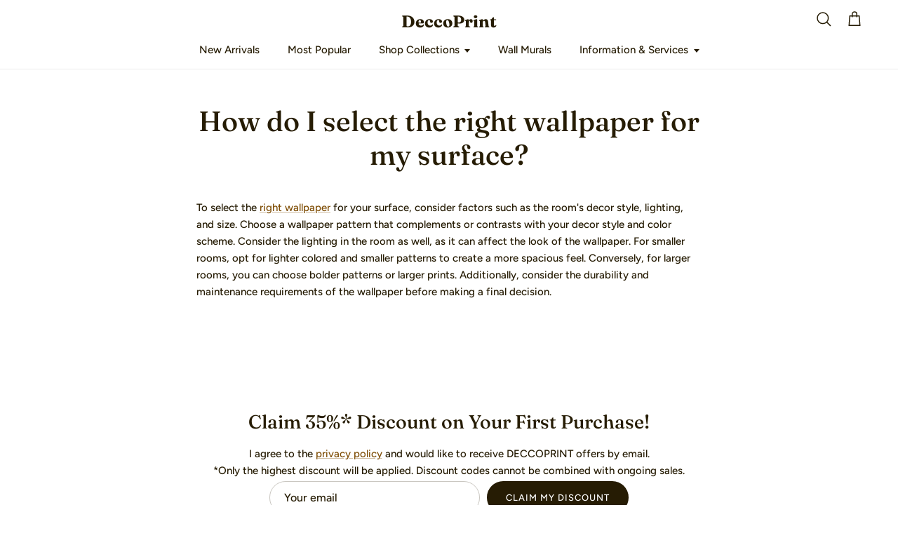

--- FILE ---
content_type: text/html; charset=utf-8
request_url: https://deccoprint.com/pages/how-do-i-select-the-right-wallpaper-for-my-surface
body_size: 45033
content:
<!doctype html>
<html class="no-js" lang="en" dir="ltr">
<head><meta charset="utf-8">
<meta name="viewport" content="width=device-width,initial-scale=1">
<title>How do I select the right wallpaper for my surface? &ndash; DeccoPrint</title><link rel="canonical" href="https://deccoprint.com/pages/how-do-i-select-the-right-wallpaper-for-my-surface"><link rel="icon" href="//deccoprint.com/cdn/shop/files/Untitled-1.png?crop=center&height=48&v=1660229514&width=48" type="image/png">
  <link rel="apple-touch-icon" href="//deccoprint.com/cdn/shop/files/Untitled-1.png?crop=center&height=180&v=1660229514&width=180"><meta name="description" content="DeccoPrint interior design experts answer question: How do I select the right wallpaper for my surface? Click here to read more:"><meta property="og:site_name" content="DeccoPrint">
<meta property="og:url" content="https://deccoprint.com/pages/how-do-i-select-the-right-wallpaper-for-my-surface">
<meta property="og:title" content="How do I select the right wallpaper for my surface?">
<meta property="og:type" content="website">
<meta property="og:description" content="DeccoPrint interior design experts answer question: How do I select the right wallpaper for my surface? Click here to read more:"><meta property="og:image" content="http://deccoprint.com/cdn/shop/files/deccoprintlogo-04_e2f13646-345c-45b8-a835-5ebe3b8ed56a.png?crop=center&height=1200&v=1660227160&width=1200">
  <meta property="og:image:secure_url" content="https://deccoprint.com/cdn/shop/files/deccoprintlogo-04_e2f13646-345c-45b8-a835-5ebe3b8ed56a.png?crop=center&height=1200&v=1660227160&width=1200">
  <meta property="og:image:width" content="1214">
  <meta property="og:image:height" content="517"><meta name="twitter:card" content="summary_large_image">
<meta name="twitter:title" content="How do I select the right wallpaper for my surface?">
<meta name="twitter:description" content="DeccoPrint interior design experts answer question: How do I select the right wallpaper for my surface? Click here to read more:">
<style>@font-face {
  font-family: Figtree;
  font-weight: 500;
  font-style: normal;
  font-display: fallback;
  src: url("//deccoprint.com/cdn/fonts/figtree/figtree_n5.3b6b7df38aa5986536945796e1f947445832047c.woff2") format("woff2"),
       url("//deccoprint.com/cdn/fonts/figtree/figtree_n5.f26bf6dcae278b0ed902605f6605fa3338e81dab.woff") format("woff");
}
@font-face {
  font-family: Figtree;
  font-weight: 700;
  font-style: normal;
  font-display: fallback;
  src: url("//deccoprint.com/cdn/fonts/figtree/figtree_n7.2fd9bfe01586148e644724096c9d75e8c7a90e55.woff2") format("woff2"),
       url("//deccoprint.com/cdn/fonts/figtree/figtree_n7.ea05de92d862f9594794ab281c4c3a67501ef5fc.woff") format("woff");
}
@font-face {
  font-family: Figtree;
  font-weight: 500;
  font-style: normal;
  font-display: fallback;
  src: url("//deccoprint.com/cdn/fonts/figtree/figtree_n5.3b6b7df38aa5986536945796e1f947445832047c.woff2") format("woff2"),
       url("//deccoprint.com/cdn/fonts/figtree/figtree_n5.f26bf6dcae278b0ed902605f6605fa3338e81dab.woff") format("woff");
}
@font-face {
  font-family: Figtree;
  font-weight: 500;
  font-style: italic;
  font-display: fallback;
  src: url("//deccoprint.com/cdn/fonts/figtree/figtree_i5.969396f679a62854cf82dbf67acc5721e41351f0.woff2") format("woff2"),
       url("//deccoprint.com/cdn/fonts/figtree/figtree_i5.93bc1cad6c73ca9815f9777c49176dfc9d2890dd.woff") format("woff");
}
@font-face {
  font-family: Figtree;
  font-weight: 700;
  font-style: italic;
  font-display: fallback;
  src: url("//deccoprint.com/cdn/fonts/figtree/figtree_i7.06add7096a6f2ab742e09ec7e498115904eda1fe.woff2") format("woff2"),
       url("//deccoprint.com/cdn/fonts/figtree/figtree_i7.ee584b5fcaccdbb5518c0228158941f8df81b101.woff") format("woff");
}
@font-face {
  font-family: Fraunces;
  font-weight: 500;
  font-style: normal;
  font-display: fallback;
  src: url("//deccoprint.com/cdn/fonts/fraunces/fraunces_n5.13c1a0a22f418d74c2d7163ece3b2c328a4bc72e.woff2") format("woff2"),
       url("//deccoprint.com/cdn/fonts/fraunces/fraunces_n5.effb85677d30db3cf26ca07b6f42cc7bc4b8a3f8.woff") format("woff");
}
@font-face {
  font-family: Fraunces;
  font-weight: 700;
  font-style: normal;
  font-display: fallback;
  src: url("//deccoprint.com/cdn/fonts/fraunces/fraunces_n7.8276f3981cfafc8569d516ceaa7dfe6a18948a1f.woff2") format("woff2"),
       url("//deccoprint.com/cdn/fonts/fraunces/fraunces_n7.383b2f958615709ba42e3731be308ad164ca4edd.woff") format("woff");
}
@font-face {
  font-family: Figtree;
  font-weight: 500;
  font-style: normal;
  font-display: fallback;
  src: url("//deccoprint.com/cdn/fonts/figtree/figtree_n5.3b6b7df38aa5986536945796e1f947445832047c.woff2") format("woff2"),
       url("//deccoprint.com/cdn/fonts/figtree/figtree_n5.f26bf6dcae278b0ed902605f6605fa3338e81dab.woff") format("woff");
}
@font-face {
  font-family: Figtree;
  font-weight: 600;
  font-style: normal;
  font-display: fallback;
  src: url("//deccoprint.com/cdn/fonts/figtree/figtree_n6.9d1ea52bb49a0a86cfd1b0383d00f83d3fcc14de.woff2") format("woff2"),
       url("//deccoprint.com/cdn/fonts/figtree/figtree_n6.f0fcdea525a0e47b2ae4ab645832a8e8a96d31d3.woff") format("woff");
}
:root {
  --page-container-width:          1400px;
  --reading-container-width:       720px;
  --divider-opacity:               0.14;
  --gutter-large:                  30px;
  --gutter-desktop:                20px;
  --gutter-mobile:                 16px;
  --section-padding:               50px;
  --larger-section-padding:        80px;
  --larger-section-padding-mobile: 60px;
  --largest-section-padding:       110px;
  --aos-animate-duration:          0.6s;

  --base-font-family:              Figtree, sans-serif;
  --base-font-weight:              500;
  --base-font-style:               normal;
  --heading-font-family:           Fraunces, serif;
  --heading-font-weight:           500;
  --heading-font-style:            normal;
  --heading-font-letter-spacing:   normal;
  --logo-font-family:              Fraunces, serif;
  --logo-font-weight:              700;
  --logo-font-style:               normal;
  --nav-font-family:               Figtree, sans-serif;
  --nav-font-weight:               500;
  --nav-font-style:                normal;

  --base-text-size:15px;
  --base-line-height:              1.6;
  --input-text-size:16px;
  --smaller-text-size-1:12px;
  --smaller-text-size-2:14px;
  --smaller-text-size-3:12px;
  --smaller-text-size-4:11px;
  --larger-text-size:40px;
  --super-large-text-size:70px;
  --super-large-mobile-text-size:32px;
  --larger-mobile-text-size:32px;
  --logo-text-size:24px;--btn-letter-spacing: 0.08em;
    --btn-text-transform: uppercase;
    --button-text-size: 13px;
    --quickbuy-button-text-size: 13;
    --small-feature-link-font-size: 0.75em;
    --input-btn-padding-top: 1.2em;
    --input-btn-padding-bottom: 1.2em;--heading-text-transform:none;
  --nav-text-size:                      15px;
  --mobile-menu-font-weight:            600;

  --body-bg-color:                      255 255 255;
  --bg-color:                           255 255 255;
  --body-text-color:                    38 28 4;
  --text-color:                         38 28 4;

  --header-text-col:                    #261c04;--header-text-hover-col:             var(--main-nav-link-hover-col);--header-bg-col:                     #ffffff;
  --heading-color:                     38 28 4;
  --body-heading-color:                38 28 4;
  --heading-divider-col:               #ececec;

  --logo-col:                          #261c04;
  --main-nav-bg:                       #ffffff;
  --main-nav-link-col:                 #261c04;
  --main-nav-link-hover-col:           #7f4e06;
  --main-nav-link-featured-col:        #261c04;

  --link-color:                        127 78 6;
  --body-link-color:                   127 78 6;

  --btn-bg-color:                        38 28 4;
  --btn-bg-hover-color:                  127 78 6;
  --btn-border-color:                    38 28 4;
  --btn-border-hover-color:              127 78 6;
  --btn-text-color:                      255 255 255;
  --btn-text-hover-color:                255 255 255;--btn-alt-bg-color:                    255 255 255;
  --btn-alt-text-color:                  38 28 4;
  --btn-alt-border-color:                38 28 4;
  --btn-alt-border-hover-color:          38 28 4;--btn-ter-bg-color:                    235 235 235;
  --btn-ter-text-color:                  0 0 0;
  --btn-ter-bg-hover-color:              38 28 4;
  --btn-ter-text-hover-color:            255 255 255;--btn-border-radius: 1.8em;
    --btn-inspired-border-radius: 3px;--color-scheme-default:                             #ffffff;
  --color-scheme-default-color:                       255 255 255;
  --color-scheme-default-text-color:                  38 28 4;
  --color-scheme-default-head-color:                  38 28 4;
  --color-scheme-default-link-color:                  127 78 6;
  --color-scheme-default-btn-text-color:              255 255 255;
  --color-scheme-default-btn-text-hover-color:        255 255 255;
  --color-scheme-default-btn-bg-color:                38 28 4;
  --color-scheme-default-btn-bg-hover-color:          127 78 6;
  --color-scheme-default-btn-border-color:            38 28 4;
  --color-scheme-default-btn-border-hover-color:      127 78 6;
  --color-scheme-default-btn-alt-text-color:          38 28 4;
  --color-scheme-default-btn-alt-bg-color:            255 255 255;
  --color-scheme-default-btn-alt-border-color:        38 28 4;
  --color-scheme-default-btn-alt-border-hover-color:  38 28 4;

  --color-scheme-1:                             #fbf9f4;
  --color-scheme-1-color:                       251 249 244;
  --color-scheme-1-text-color:                  38 28 4;
  --color-scheme-1-head-color:                  38 28 4;
  --color-scheme-1-link-color:                  38 28 4;
  --color-scheme-1-btn-text-color:              255 255 255;
  --color-scheme-1-btn-text-hover-color:        255 255 255;
  --color-scheme-1-btn-bg-color:                38 28 4;
  --color-scheme-1-btn-bg-hover-color:          92 92 92;
  --color-scheme-1-btn-border-color:            38 28 4;
  --color-scheme-1-btn-border-hover-color:      92 92 92;
  --color-scheme-1-btn-alt-text-color:          38 28 4;
  --color-scheme-1-btn-alt-bg-color:            251 249 244;
  --color-scheme-1-btn-alt-border-color:        38 28 4;
  --color-scheme-1-btn-alt-border-hover-color:  38 28 4;

  --color-scheme-2:                             #28361a;
  --color-scheme-2-color:                       40 54 26;
  --color-scheme-2-text-color:                  251 249 244;
  --color-scheme-2-head-color:                  251 249 244;
  --color-scheme-2-link-color:                  251 249 244;
  --color-scheme-2-btn-text-color:              38 28 4;
  --color-scheme-2-btn-text-hover-color:        38 28 4;
  --color-scheme-2-btn-bg-color:                255 255 255;
  --color-scheme-2-btn-bg-hover-color:          251 249 244;
  --color-scheme-2-btn-border-color:            255 255 255;
  --color-scheme-2-btn-border-hover-color:      251 249 244;
  --color-scheme-2-btn-alt-text-color:          38 28 4;
  --color-scheme-2-btn-alt-bg-color:            255 255 255;
  --color-scheme-2-btn-alt-border-color:        38 28 4;
  --color-scheme-2-btn-alt-border-hover-color:  38 28 4;

  /* Shop Pay payment terms */
  --payment-terms-background-color:    #ffffff;--quickbuy-bg: 255 255 255;--body-input-background-color:       rgb(var(--body-bg-color));
  --input-background-color:            rgb(var(--body-bg-color));
  --body-input-text-color:             var(--body-text-color);
  --input-text-color:                  var(--body-text-color);
  --body-input-border-color:           rgb(201, 198, 192);
  --input-border-color:                rgb(201, 198, 192);
  --input-border-color-hover:          rgb(136, 130, 117);
  --input-border-color-active:         rgb(38, 28, 4);

  --swatch-cross-svg:                  url("data:image/svg+xml,%3Csvg xmlns='http://www.w3.org/2000/svg' width='240' height='240' viewBox='0 0 24 24' fill='none' stroke='rgb(201, 198, 192)' stroke-width='0.09' preserveAspectRatio='none' %3E%3Cline x1='24' y1='0' x2='0' y2='24'%3E%3C/line%3E%3C/svg%3E");
  --swatch-cross-hover:                url("data:image/svg+xml,%3Csvg xmlns='http://www.w3.org/2000/svg' width='240' height='240' viewBox='0 0 24 24' fill='none' stroke='rgb(136, 130, 117)' stroke-width='0.09' preserveAspectRatio='none' %3E%3Cline x1='24' y1='0' x2='0' y2='24'%3E%3C/line%3E%3C/svg%3E");
  --swatch-cross-active:               url("data:image/svg+xml,%3Csvg xmlns='http://www.w3.org/2000/svg' width='240' height='240' viewBox='0 0 24 24' fill='none' stroke='rgb(38, 28, 4)' stroke-width='0.09' preserveAspectRatio='none' %3E%3Cline x1='24' y1='0' x2='0' y2='24'%3E%3C/line%3E%3C/svg%3E");

  --footer-divider-col:                #dcdcdc;
  --footer-text-col:                   38 28 4;
  --footer-heading-col:                38 28 4;
  --footer-bg-col:                     251 249 244;--product-label-overlay-justify: flex-start;--product-label-overlay-align: flex-start;--product-label-overlay-reduction-text:   #ffffff;
  --product-label-overlay-reduction-bg:     #b30000;
  --product-label-overlay-reduction-text-weight: 600;
  --product-label-overlay-stock-text:       #ffffff;
  --product-label-overlay-stock-bg:         #09728c;
  --product-label-overlay-new-text:         #261c04;
  --product-label-overlay-new-bg:           #c9ec9c;
  --product-label-overlay-meta-text:        #ffffff;
  --product-label-overlay-meta-bg:          #261c04;
  --product-label-sale-text:                #b30000;
  --product-label-sold-text:                #5c5c5c;
  --product-label-preorder-text:            #60a57e;

  --product-block-crop-align:               center;

  
  --product-block-price-align:              flex-start;
  --product-block-price-item-margin-start:  initial;
  --product-block-price-item-margin-end:    .5rem;
  

  

  --collection-block-image-position:   center center;

  --swatch-picker-image-size:          48px;
  --swatch-crop-align:                 center center;

  --image-overlay-text-color:          255 255 255;--image-overlay-bg:                  rgba(16, 16, 16, 0.2);
  --image-overlay-shadow-start:        rgb(0 0 0 / 0.3);
  --image-overlay-box-opacity:         0.9;--product-inventory-ok-box-color:            #f2faf0;
  --product-inventory-ok-text-color:           #108043;
  --product-inventory-ok-icon-box-fill-color:  #fff;
  --product-inventory-low-box-color:           #fcf1cd;
  --product-inventory-low-text-color:          #dd9a1a;
  --product-inventory-low-icon-box-fill-color: #fff;
  --product-inventory-low-text-color-channels: 16, 128, 67;
  --product-inventory-ok-text-color-channels:  221, 154, 26;

  --rating-star-color: 38 28 4;--overlay-align-left: start;
    --overlay-align-right: end;}html[dir=rtl] {
  --overlay-right-text-m-left: 0;
  --overlay-right-text-m-right: auto;
  --overlay-left-shadow-left-left: 15%;
  --overlay-left-shadow-left-right: -50%;
  --overlay-left-shadow-right-left: -85%;
  --overlay-left-shadow-right-right: 0;
}.image-overlay--bg-box .text-overlay .text-overlay__text {
    --image-overlay-box-bg: 255 255 255;
    --heading-color: var(--body-heading-color);
    --text-color: var(--body-text-color);
    --link-color: var(--body-link-color);
  }::selection {
    background: rgb(var(--body-heading-color));
    color: rgb(var(--body-bg-color));
  }
  ::-moz-selection {
    background: rgb(var(--body-heading-color));
    color: rgb(var(--body-bg-color));
  }.use-color-scheme--default {
  --product-label-sale-text:           #b30000;
  --product-label-sold-text:           #5c5c5c;
  --product-label-preorder-text:       #60a57e;
  --input-background-color:            rgb(var(--body-bg-color));
  --input-text-color:                  var(--body-input-text-color);
  --input-border-color:                rgb(201, 198, 192);
  --input-border-color-hover:          rgb(136, 130, 117);
  --input-border-color-active:         rgb(38, 28, 4);
}</style>

  <link href="//deccoprint.com/cdn/shop/t/68/assets/main.css?v=10251791032690797811769082638" rel="stylesheet" type="text/css" media="all" />
<link href="//deccoprint.com/cdn/fonts/figtree/figtree_n5.3b6b7df38aa5986536945796e1f947445832047c.woff2" as="font" type="font/woff2" crossorigin="anonymous" rel="preload">
<link href="//deccoprint.com/cdn/fonts/fraunces/fraunces_n5.13c1a0a22f418d74c2d7163ece3b2c328a4bc72e.woff2" as="font" type="font/woff2" crossorigin="anonymous" rel="preload">
<script>
    document.documentElement.className = document.documentElement.className.replace('no-js', 'js');

    window.theme = {
      info: {
        name: 'Symmetry',
        version: '8.1.0'
      },
      device: {
        hasTouch: window.matchMedia('(any-pointer: coarse)').matches,
        hasHover: window.matchMedia('(hover: hover)').matches
      },
      mediaQueries: {
        md: '(min-width: 768px)',
        productMediaCarouselBreak: '(min-width: 1041px)'
      },
      routes: {
        base: 'https://deccoprint.com',
        cart: '/cart',
        cartAdd: '/cart/add.js',
        cartUpdate: '/cart/update.js',
        predictiveSearch: '/search/suggest'
      },
      strings: {
        cartTermsConfirmation: "You must agree to the terms and conditions before continuing.",
        cartItemsQuantityError: "You can only add [QUANTITY] of this item to your cart.",
        generalSearchViewAll: "View all search results",
        noStock: "Sold out",
        noVariant: "Unavailable",
        productsProductChooseA: "Choose a",
        generalSearchPages: "Pages",
        generalSearchNoResultsWithoutTerms: "Sorry, we couldnʼt find any results",
        shippingCalculator: {
          singleRate: "There is one shipping rate for this destination:",
          multipleRates: "There are multiple shipping rates for this destination:",
          noRates: "We do not ship to this destination."
        },
        regularPrice: "Regular price",
        salePrice: "Sale price"
      },
      settings: {
        moneyWithCurrencyFormat: "${{amount}} USD",
        cartType: "drawer",
        afterAddToCart: "drawer",
        quickbuyStyle: "off",
        externalLinksNewTab: true,
        internalLinksSmoothScroll: true
      }
    }

    theme.inlineNavigationCheck = function() {
      var pageHeader = document.querySelector('.pageheader'),
          inlineNavContainer = pageHeader.querySelector('.logo-area__left__inner'),
          inlineNav = inlineNavContainer.querySelector('.navigation--left');
      if (inlineNav && getComputedStyle(inlineNav).display != 'none') {
        var inlineMenuCentered = document.querySelector('.pageheader--layout-inline-menu-center'),
            logoContainer = document.querySelector('.logo-area__middle__inner');
        if(inlineMenuCentered) {
          var rightWidth = document.querySelector('.logo-area__right__inner').clientWidth,
              middleWidth = logoContainer.clientWidth,
              logoArea = document.querySelector('.logo-area'),
              computedLogoAreaStyle = getComputedStyle(logoArea),
              logoAreaInnerWidth = logoArea.clientWidth - Math.ceil(parseFloat(computedLogoAreaStyle.paddingLeft)) - Math.ceil(parseFloat(computedLogoAreaStyle.paddingRight)),
              availableNavWidth = logoAreaInnerWidth - Math.max(rightWidth, middleWidth) * 2 - 40;
          inlineNavContainer.style.maxWidth = availableNavWidth + 'px';
        }

        var firstInlineNavLink = inlineNav.querySelector('.navigation__item:first-child'),
            lastInlineNavLink = inlineNav.querySelector('.navigation__item:last-child');
        if (lastInlineNavLink) {
          var inlineNavWidth = null;
          if(document.querySelector('html[dir=rtl]')) {
            inlineNavWidth = firstInlineNavLink.offsetLeft - lastInlineNavLink.offsetLeft + firstInlineNavLink.offsetWidth;
          } else {
            inlineNavWidth = lastInlineNavLink.offsetLeft - firstInlineNavLink.offsetLeft + lastInlineNavLink.offsetWidth;
          }
          if (inlineNavContainer.offsetWidth >= inlineNavWidth) {
            pageHeader.classList.add('pageheader--layout-inline-permitted');
            var tallLogo = logoContainer.clientHeight > lastInlineNavLink.clientHeight + 20;
            if (tallLogo) {
              inlineNav.classList.add('navigation--tight-underline');
            } else {
              inlineNav.classList.remove('navigation--tight-underline');
            }
          } else {
            pageHeader.classList.remove('pageheader--layout-inline-permitted');
          }
        }
      }
    };

    theme.setInitialHeaderHeightProperty = () => {
      const section = document.querySelector('.section-header');
      if (section) {
        document.documentElement.style.setProperty('--theme-header-height', Math.ceil(section.clientHeight) + 'px');
      }
    };
  </script>

  <script src="//deccoprint.com/cdn/shop/t/68/assets/main.js?v=126173017729828105101768988554" defer></script>
    <script src="//deccoprint.com/cdn/shop/t/68/assets/animate-on-scroll.js?v=15249566486942820451762164639" defer></script>
    <link href="//deccoprint.com/cdn/shop/t/68/assets/animate-on-scroll.css?v=135962721104954213331762164638" rel="stylesheet" type="text/css" media="all" />
  

  <!-- *** CUSTOM TRACKING SCRIPTS START *** -->
  <script src="https://cdn-cookieyes.com/common/shopify.js" defer></script>
  <!-- Start cookieyes banner --> 
  <script id="cookieyes" type="text/javascript" src="https://cdn-cookieyes.com/client_data/9111be8e945230f186fac3d8/script.js" defer></script> 
  <!-- End cookieyes banner -->

  <!-- Google Tag Manager -->
  <script defer>
    (function(w,d,s,l,i){w[l]=w[l]||[];w[l].push({'gtm.start':
    new Date().getTime(),event:'gtm.js'});var f=d.getElementsByTagName(s)[0],
    j=d.createElement(s),dl=l!='dataLayer'?'&l='+l:'';j.async=true;j.src=
    'https://www.googletagmanager.com/gtm.js?id='+i+dl;f.parentNode.insertBefore(j,f);
    })(window,document,'script','dataLayer','GTM-WH4X6XD');
  </script>
  <!-- End Google Tag Manager -->

  <!-- Clarity script -->
  <script type="text/javascript" defer>
    (function(c,l,a,r,i,t,y){
        c[a]=c[a]||function(){(c[a].q=c[a].q||[]).push(arguments)};
        t=l.createElement(r);t.async=1;t.src="https://www.clarity.ms/tag/"+i;
        y=l.getElementsByTagName(r)[0];y.parentNode.insertBefore(t,y);
    })(window, document, "clarity", "script", "nmmii5prb9");
  </script>

  <script>var loox_global_hash = '1768903944456';</script><style>.loox-reviews-default { max-width: 1200px; margin: 0 auto; }.loox-rating .loox-icon { color:#261C04; }
:root { --lxs-rating-icon-color: #261C04; }</style><svg xmlns="http://www.w3.org/2000/svg" style="display: none" id="loox-rating-icon-svg-store">
	<defs>
		<clipPath id="looxicons-rating-icon-fill_star-pointy-fill__a">
			<path d="M0 0h24v24H0z" />
		</clipPath>

		<clipPath id="looxicons-rating-icon-line_star-pointy-line__a">
			<path d="M0 0h24v24H0z" />
		</clipPath>
	</defs>
	<symbol id="looxicons-rating-icon-fill" viewBox="0 0 24 24" fill="currentcolor">
		<g clip-path="url(#star-pointy-fill__a)">
			<path
				d="m12 19.261-7.416 4.151 1.656-8.335L0 9.306l8.44-1.002L12 .588l3.56 7.717L24 9.306l-6.24 5.77 1.656 8.336L12 19.262Z"
			/>
		</g>
	</symbol>
	<symbol id="looxicons-rating-icon-line" viewBox="0 0 24 24" fill="currentcolor">
		<g clip-path="url(#star-pointy-line__a)">
			<path
				d="m12 19.261-7.416 4.151 1.656-8.335L0 9.306l8.44-1.002L12 .588l3.56 7.717L24 9.306l-6.24 5.77 1.656 8.336L12 19.262Zm0-2.41 4.465 2.5-.997-5.019 3.756-3.475-5.081-.602L12 5.608l-2.143 4.648-5.081.601 3.756 3.475-.997 5.019L12 16.85Z"
			/>
		</g>
	</symbol>
	<defs>
		<style>
			.lx-icon-fill {
				--lx-fill-width: calc(100% - var(--lx-rating-percent, 0%));
				clip-path: inset(0 var(--lx-fill-width, 0) 0 0);
			}
			.lx-icon-line {
				clip-path: inset(0 0 0 var(--lx-rating-percent, 0%));
			}
			[data-lx-fill='empty'] {
				--lx-rating-percent: 0%;
			}
			[data-lx-fill='half'] {
				--lx-rating-percent: 50%;
			}
			[data-lx-fill='full'] {
				--lx-rating-percent: 100%;
			}
		</style>

		<g id="looxicons-rating-icon">
			<use href="#looxicons-rating-icon-line" class="lx-icon-line"></use>
			<use href="#looxicons-rating-icon-fill" class="lx-icon-fill"></use>
		</g>
	</defs>
</svg>

  <!-- *** CUSTOM TRACKING SCRIPTS END *** -->

  <script>window.performance && window.performance.mark && window.performance.mark('shopify.content_for_header.start');</script><meta id="shopify-digital-wallet" name="shopify-digital-wallet" content="/41090056344/digital_wallets/dialog">
<meta name="shopify-checkout-api-token" content="3ce979d29c2d114f3c03a95e20a7af71">
<meta id="in-context-paypal-metadata" data-shop-id="41090056344" data-venmo-supported="false" data-environment="production" data-locale="en_US" data-paypal-v4="true" data-currency="USD">
<script async="async" src="/checkouts/internal/preloads.js?locale=en-US"></script>
<link rel="preconnect" href="https://shop.app" crossorigin="anonymous">
<script async="async" src="https://shop.app/checkouts/internal/preloads.js?locale=en-US&shop_id=41090056344" crossorigin="anonymous"></script>
<script id="apple-pay-shop-capabilities" type="application/json">{"shopId":41090056344,"countryCode":"LV","currencyCode":"USD","merchantCapabilities":["supports3DS"],"merchantId":"gid:\/\/shopify\/Shop\/41090056344","merchantName":"DeccoPrint","requiredBillingContactFields":["postalAddress","email"],"requiredShippingContactFields":["postalAddress","email"],"shippingType":"shipping","supportedNetworks":["visa","masterCard","amex"],"total":{"type":"pending","label":"DeccoPrint","amount":"1.00"},"shopifyPaymentsEnabled":true,"supportsSubscriptions":true}</script>
<script id="shopify-features" type="application/json">{"accessToken":"3ce979d29c2d114f3c03a95e20a7af71","betas":["rich-media-storefront-analytics"],"domain":"deccoprint.com","predictiveSearch":true,"shopId":41090056344,"locale":"en"}</script>
<script>var Shopify = Shopify || {};
Shopify.shop = "decco-print.myshopify.com";
Shopify.locale = "en";
Shopify.currency = {"active":"USD","rate":"1.0"};
Shopify.country = "US";
Shopify.theme = {"name":"Symmetry 8.1.","id":184538038596,"schema_name":"Symmetry","schema_version":"8.1.0","theme_store_id":568,"role":"main"};
Shopify.theme.handle = "null";
Shopify.theme.style = {"id":null,"handle":null};
Shopify.cdnHost = "deccoprint.com/cdn";
Shopify.routes = Shopify.routes || {};
Shopify.routes.root = "/";</script>
<script type="module">!function(o){(o.Shopify=o.Shopify||{}).modules=!0}(window);</script>
<script>!function(o){function n(){var o=[];function n(){o.push(Array.prototype.slice.apply(arguments))}return n.q=o,n}var t=o.Shopify=o.Shopify||{};t.loadFeatures=n(),t.autoloadFeatures=n()}(window);</script>
<script>
  window.ShopifyPay = window.ShopifyPay || {};
  window.ShopifyPay.apiHost = "shop.app\/pay";
  window.ShopifyPay.redirectState = null;
</script>
<script id="shop-js-analytics" type="application/json">{"pageType":"page"}</script>
<script defer="defer" async type="module" src="//deccoprint.com/cdn/shopifycloud/shop-js/modules/v2/client.init-shop-cart-sync_BT-GjEfc.en.esm.js"></script>
<script defer="defer" async type="module" src="//deccoprint.com/cdn/shopifycloud/shop-js/modules/v2/chunk.common_D58fp_Oc.esm.js"></script>
<script defer="defer" async type="module" src="//deccoprint.com/cdn/shopifycloud/shop-js/modules/v2/chunk.modal_xMitdFEc.esm.js"></script>
<script type="module">
  await import("//deccoprint.com/cdn/shopifycloud/shop-js/modules/v2/client.init-shop-cart-sync_BT-GjEfc.en.esm.js");
await import("//deccoprint.com/cdn/shopifycloud/shop-js/modules/v2/chunk.common_D58fp_Oc.esm.js");
await import("//deccoprint.com/cdn/shopifycloud/shop-js/modules/v2/chunk.modal_xMitdFEc.esm.js");

  window.Shopify.SignInWithShop?.initShopCartSync?.({"fedCMEnabled":true,"windoidEnabled":true});

</script>
<script>
  window.Shopify = window.Shopify || {};
  if (!window.Shopify.featureAssets) window.Shopify.featureAssets = {};
  window.Shopify.featureAssets['shop-js'] = {"shop-cart-sync":["modules/v2/client.shop-cart-sync_DZOKe7Ll.en.esm.js","modules/v2/chunk.common_D58fp_Oc.esm.js","modules/v2/chunk.modal_xMitdFEc.esm.js"],"init-fed-cm":["modules/v2/client.init-fed-cm_B6oLuCjv.en.esm.js","modules/v2/chunk.common_D58fp_Oc.esm.js","modules/v2/chunk.modal_xMitdFEc.esm.js"],"shop-cash-offers":["modules/v2/client.shop-cash-offers_D2sdYoxE.en.esm.js","modules/v2/chunk.common_D58fp_Oc.esm.js","modules/v2/chunk.modal_xMitdFEc.esm.js"],"shop-login-button":["modules/v2/client.shop-login-button_QeVjl5Y3.en.esm.js","modules/v2/chunk.common_D58fp_Oc.esm.js","modules/v2/chunk.modal_xMitdFEc.esm.js"],"pay-button":["modules/v2/client.pay-button_DXTOsIq6.en.esm.js","modules/v2/chunk.common_D58fp_Oc.esm.js","modules/v2/chunk.modal_xMitdFEc.esm.js"],"shop-button":["modules/v2/client.shop-button_DQZHx9pm.en.esm.js","modules/v2/chunk.common_D58fp_Oc.esm.js","modules/v2/chunk.modal_xMitdFEc.esm.js"],"avatar":["modules/v2/client.avatar_BTnouDA3.en.esm.js"],"init-windoid":["modules/v2/client.init-windoid_CR1B-cfM.en.esm.js","modules/v2/chunk.common_D58fp_Oc.esm.js","modules/v2/chunk.modal_xMitdFEc.esm.js"],"init-shop-for-new-customer-accounts":["modules/v2/client.init-shop-for-new-customer-accounts_C_vY_xzh.en.esm.js","modules/v2/client.shop-login-button_QeVjl5Y3.en.esm.js","modules/v2/chunk.common_D58fp_Oc.esm.js","modules/v2/chunk.modal_xMitdFEc.esm.js"],"init-shop-email-lookup-coordinator":["modules/v2/client.init-shop-email-lookup-coordinator_BI7n9ZSv.en.esm.js","modules/v2/chunk.common_D58fp_Oc.esm.js","modules/v2/chunk.modal_xMitdFEc.esm.js"],"init-shop-cart-sync":["modules/v2/client.init-shop-cart-sync_BT-GjEfc.en.esm.js","modules/v2/chunk.common_D58fp_Oc.esm.js","modules/v2/chunk.modal_xMitdFEc.esm.js"],"shop-toast-manager":["modules/v2/client.shop-toast-manager_DiYdP3xc.en.esm.js","modules/v2/chunk.common_D58fp_Oc.esm.js","modules/v2/chunk.modal_xMitdFEc.esm.js"],"init-customer-accounts":["modules/v2/client.init-customer-accounts_D9ZNqS-Q.en.esm.js","modules/v2/client.shop-login-button_QeVjl5Y3.en.esm.js","modules/v2/chunk.common_D58fp_Oc.esm.js","modules/v2/chunk.modal_xMitdFEc.esm.js"],"init-customer-accounts-sign-up":["modules/v2/client.init-customer-accounts-sign-up_iGw4briv.en.esm.js","modules/v2/client.shop-login-button_QeVjl5Y3.en.esm.js","modules/v2/chunk.common_D58fp_Oc.esm.js","modules/v2/chunk.modal_xMitdFEc.esm.js"],"shop-follow-button":["modules/v2/client.shop-follow-button_CqMgW2wH.en.esm.js","modules/v2/chunk.common_D58fp_Oc.esm.js","modules/v2/chunk.modal_xMitdFEc.esm.js"],"checkout-modal":["modules/v2/client.checkout-modal_xHeaAweL.en.esm.js","modules/v2/chunk.common_D58fp_Oc.esm.js","modules/v2/chunk.modal_xMitdFEc.esm.js"],"shop-login":["modules/v2/client.shop-login_D91U-Q7h.en.esm.js","modules/v2/chunk.common_D58fp_Oc.esm.js","modules/v2/chunk.modal_xMitdFEc.esm.js"],"lead-capture":["modules/v2/client.lead-capture_BJmE1dJe.en.esm.js","modules/v2/chunk.common_D58fp_Oc.esm.js","modules/v2/chunk.modal_xMitdFEc.esm.js"],"payment-terms":["modules/v2/client.payment-terms_Ci9AEqFq.en.esm.js","modules/v2/chunk.common_D58fp_Oc.esm.js","modules/v2/chunk.modal_xMitdFEc.esm.js"]};
</script>
<script>(function() {
  var isLoaded = false;
  function asyncLoad() {
    if (isLoaded) return;
    isLoaded = true;
    var urls = ["https:\/\/loox.io\/widget\/NkWURqEnQq\/loox.1667225967872.js?shop=decco-print.myshopify.com"];
    for (var i = 0; i < urls.length; i++) {
      var s = document.createElement('script');
      s.type = 'text/javascript';
      s.async = true;
      s.src = urls[i];
      var x = document.getElementsByTagName('script')[0];
      x.parentNode.insertBefore(s, x);
    }
  };
  if(window.attachEvent) {
    window.attachEvent('onload', asyncLoad);
  } else {
    window.addEventListener('load', asyncLoad, false);
  }
})();</script>
<script id="__st">var __st={"a":41090056344,"offset":7200,"reqid":"2d0e6f59-440d-4351-873e-f56807947cb7-1769428242","pageurl":"deccoprint.com\/pages\/how-do-i-select-the-right-wallpaper-for-my-surface","s":"pages-117184823620","u":"25aedff4feee","p":"page","rtyp":"page","rid":117184823620};</script>
<script>window.ShopifyPaypalV4VisibilityTracking = true;</script>
<script id="captcha-bootstrap">!function(){'use strict';const t='contact',e='account',n='new_comment',o=[[t,t],['blogs',n],['comments',n],[t,'customer']],c=[[e,'customer_login'],[e,'guest_login'],[e,'recover_customer_password'],[e,'create_customer']],r=t=>t.map((([t,e])=>`form[action*='/${t}']:not([data-nocaptcha='true']) input[name='form_type'][value='${e}']`)).join(','),a=t=>()=>t?[...document.querySelectorAll(t)].map((t=>t.form)):[];function s(){const t=[...o],e=r(t);return a(e)}const i='password',u='form_key',d=['recaptcha-v3-token','g-recaptcha-response','h-captcha-response',i],f=()=>{try{return window.sessionStorage}catch{return}},m='__shopify_v',_=t=>t.elements[u];function p(t,e,n=!1){try{const o=window.sessionStorage,c=JSON.parse(o.getItem(e)),{data:r}=function(t){const{data:e,action:n}=t;return t[m]||n?{data:e,action:n}:{data:t,action:n}}(c);for(const[e,n]of Object.entries(r))t.elements[e]&&(t.elements[e].value=n);n&&o.removeItem(e)}catch(o){console.error('form repopulation failed',{error:o})}}const l='form_type',E='cptcha';function T(t){t.dataset[E]=!0}const w=window,h=w.document,L='Shopify',v='ce_forms',y='captcha';let A=!1;((t,e)=>{const n=(g='f06e6c50-85a8-45c8-87d0-21a2b65856fe',I='https://cdn.shopify.com/shopifycloud/storefront-forms-hcaptcha/ce_storefront_forms_captcha_hcaptcha.v1.5.2.iife.js',D={infoText:'Protected by hCaptcha',privacyText:'Privacy',termsText:'Terms'},(t,e,n)=>{const o=w[L][v],c=o.bindForm;if(c)return c(t,g,e,D).then(n);var r;o.q.push([[t,g,e,D],n]),r=I,A||(h.body.append(Object.assign(h.createElement('script'),{id:'captcha-provider',async:!0,src:r})),A=!0)});var g,I,D;w[L]=w[L]||{},w[L][v]=w[L][v]||{},w[L][v].q=[],w[L][y]=w[L][y]||{},w[L][y].protect=function(t,e){n(t,void 0,e),T(t)},Object.freeze(w[L][y]),function(t,e,n,w,h,L){const[v,y,A,g]=function(t,e,n){const i=e?o:[],u=t?c:[],d=[...i,...u],f=r(d),m=r(i),_=r(d.filter((([t,e])=>n.includes(e))));return[a(f),a(m),a(_),s()]}(w,h,L),I=t=>{const e=t.target;return e instanceof HTMLFormElement?e:e&&e.form},D=t=>v().includes(t);t.addEventListener('submit',(t=>{const e=I(t);if(!e)return;const n=D(e)&&!e.dataset.hcaptchaBound&&!e.dataset.recaptchaBound,o=_(e),c=g().includes(e)&&(!o||!o.value);(n||c)&&t.preventDefault(),c&&!n&&(function(t){try{if(!f())return;!function(t){const e=f();if(!e)return;const n=_(t);if(!n)return;const o=n.value;o&&e.removeItem(o)}(t);const e=Array.from(Array(32),(()=>Math.random().toString(36)[2])).join('');!function(t,e){_(t)||t.append(Object.assign(document.createElement('input'),{type:'hidden',name:u})),t.elements[u].value=e}(t,e),function(t,e){const n=f();if(!n)return;const o=[...t.querySelectorAll(`input[type='${i}']`)].map((({name:t})=>t)),c=[...d,...o],r={};for(const[a,s]of new FormData(t).entries())c.includes(a)||(r[a]=s);n.setItem(e,JSON.stringify({[m]:1,action:t.action,data:r}))}(t,e)}catch(e){console.error('failed to persist form',e)}}(e),e.submit())}));const S=(t,e)=>{t&&!t.dataset[E]&&(n(t,e.some((e=>e===t))),T(t))};for(const o of['focusin','change'])t.addEventListener(o,(t=>{const e=I(t);D(e)&&S(e,y())}));const B=e.get('form_key'),M=e.get(l),P=B&&M;t.addEventListener('DOMContentLoaded',(()=>{const t=y();if(P)for(const e of t)e.elements[l].value===M&&p(e,B);[...new Set([...A(),...v().filter((t=>'true'===t.dataset.shopifyCaptcha))])].forEach((e=>S(e,t)))}))}(h,new URLSearchParams(w.location.search),n,t,e,['guest_login'])})(!1,!0)}();</script>
<script integrity="sha256-4kQ18oKyAcykRKYeNunJcIwy7WH5gtpwJnB7kiuLZ1E=" data-source-attribution="shopify.loadfeatures" defer="defer" src="//deccoprint.com/cdn/shopifycloud/storefront/assets/storefront/load_feature-a0a9edcb.js" crossorigin="anonymous"></script>
<script crossorigin="anonymous" defer="defer" src="//deccoprint.com/cdn/shopifycloud/storefront/assets/shopify_pay/storefront-65b4c6d7.js?v=20250812"></script>
<script data-source-attribution="shopify.dynamic_checkout.dynamic.init">var Shopify=Shopify||{};Shopify.PaymentButton=Shopify.PaymentButton||{isStorefrontPortableWallets:!0,init:function(){window.Shopify.PaymentButton.init=function(){};var t=document.createElement("script");t.src="https://deccoprint.com/cdn/shopifycloud/portable-wallets/latest/portable-wallets.en.js",t.type="module",document.head.appendChild(t)}};
</script>
<script data-source-attribution="shopify.dynamic_checkout.buyer_consent">
  function portableWalletsHideBuyerConsent(e){var t=document.getElementById("shopify-buyer-consent"),n=document.getElementById("shopify-subscription-policy-button");t&&n&&(t.classList.add("hidden"),t.setAttribute("aria-hidden","true"),n.removeEventListener("click",e))}function portableWalletsShowBuyerConsent(e){var t=document.getElementById("shopify-buyer-consent"),n=document.getElementById("shopify-subscription-policy-button");t&&n&&(t.classList.remove("hidden"),t.removeAttribute("aria-hidden"),n.addEventListener("click",e))}window.Shopify?.PaymentButton&&(window.Shopify.PaymentButton.hideBuyerConsent=portableWalletsHideBuyerConsent,window.Shopify.PaymentButton.showBuyerConsent=portableWalletsShowBuyerConsent);
</script>
<script data-source-attribution="shopify.dynamic_checkout.cart.bootstrap">document.addEventListener("DOMContentLoaded",(function(){function t(){return document.querySelector("shopify-accelerated-checkout-cart, shopify-accelerated-checkout")}if(t())Shopify.PaymentButton.init();else{new MutationObserver((function(e,n){t()&&(Shopify.PaymentButton.init(),n.disconnect())})).observe(document.body,{childList:!0,subtree:!0})}}));
</script>
<link id="shopify-accelerated-checkout-styles" rel="stylesheet" media="screen" href="https://deccoprint.com/cdn/shopifycloud/portable-wallets/latest/accelerated-checkout-backwards-compat.css" crossorigin="anonymous">
<style id="shopify-accelerated-checkout-cart">
        #shopify-buyer-consent {
  margin-top: 1em;
  display: inline-block;
  width: 100%;
}

#shopify-buyer-consent.hidden {
  display: none;
}

#shopify-subscription-policy-button {
  background: none;
  border: none;
  padding: 0;
  text-decoration: underline;
  font-size: inherit;
  cursor: pointer;
}

#shopify-subscription-policy-button::before {
  box-shadow: none;
}

      </style>
<script id="sections-script" data-sections="footer" defer="defer" src="//deccoprint.com/cdn/shop/t/68/compiled_assets/scripts.js?v=25368"></script>
<script>window.performance && window.performance.mark && window.performance.mark('shopify.content_for_header.end');</script>
<!-- CC Custom Head Start --><!-- CC Custom Head End --><!-- BEGIN app block: shopify://apps/simprosys-google-shopping-feed/blocks/core_settings_block/1f0b859e-9fa6-4007-97e8-4513aff5ff3b --><!-- BEGIN: GSF App Core Tags & Scripts by Simprosys Google Shopping Feed -->









<!-- END: GSF App Core Tags & Scripts by Simprosys Google Shopping Feed -->
<!-- END app block --><!-- BEGIN app block: shopify://apps/hulk-form-builder/blocks/app-embed/b6b8dd14-356b-4725-a4ed-77232212b3c3 --><!-- BEGIN app snippet: hulkapps-formbuilder-theme-ext --><script type="text/javascript">
  
  if (typeof window.formbuilder_customer != "object") {
        window.formbuilder_customer = {}
  }

  window.hulkFormBuilder = {
    form_data: {},
    shop_data: {"shop_I8ynpF43E8_O_-WZ0A9_xA":{"shop_uuid":"I8ynpF43E8_O_-WZ0A9_xA","shop_timezone":"Europe\/Riga","shop_id":64444,"shop_is_after_submit_enabled":true,"shop_shopify_plan":"Shopify","shop_shopify_domain":"decco-print.myshopify.com","shop_created_at":"2022-04-07T07:59:39.979-05:00","is_skip_metafield":false,"shop_deleted":false,"shop_disabled":false}},
    settings_data: {"shop_settings":{"shop_customise_msgs":[],"default_customise_msgs":{"is_required":"is required","thank_you":"Thank you! The form was submitted successfully.","processing":"Processing...","valid_data":"Please provide valid data","valid_email":"Provide valid email format","valid_tags":"HTML Tags are not allowed","valid_phone":"Provide valid phone number","valid_captcha":"Please provide valid captcha response","valid_url":"Provide valid URL","only_number_alloud":"Provide valid number in","number_less":"must be less than","number_more":"must be more than","image_must_less":"Image must be less than 20MB","image_number":"Images allowed","image_extension":"Invalid extension! Please provide image file","error_image_upload":"Error in image upload. Please try again.","error_file_upload":"Error in file upload. Please try again.","your_response":"Your response","error_form_submit":"Error occur.Please try again after sometime.","email_submitted":"Form with this email is already submitted","invalid_email_by_zerobounce":"The email address you entered appears to be invalid. Please check it and try again.","download_file":"Download file","card_details_invalid":"Your card details are invalid","card_details":"Card details","please_enter_card_details":"Please enter card details","card_number":"Card number","exp_mm":"Exp MM","exp_yy":"Exp YY","crd_cvc":"CVV","payment_value":"Payment amount","please_enter_payment_amount":"Please enter payment amount","address1":"Address line 1","address2":"Address line 2","city":"City","province":"Province","zipcode":"Zip code","country":"Country","blocked_domain":"This form does not accept addresses from","file_must_less":"File must be less than 20MB","file_extension":"Invalid extension! Please provide file","only_file_number_alloud":"files allowed","previous":"Previous","next":"Next","must_have_a_input":"Please enter at least one field.","please_enter_required_data":"Please enter required data","atleast_one_special_char":"Include at least one special character","atleast_one_lowercase_char":"Include at least one lowercase character","atleast_one_uppercase_char":"Include at least one uppercase character","atleast_one_number":"Include at least one number","must_have_8_chars":"Must have 8 characters long","be_between_8_and_12_chars":"Be between 8 and 12 characters long","please_select":"Please Select","phone_submitted":"Form with this phone number is already submitted","user_res_parse_error":"Error while submitting the form","valid_same_values":"values must be same","product_choice_clear_selection":"Clear Selection","picture_choice_clear_selection":"Clear Selection","remove_all_for_file_image_upload":"Remove All","invalid_file_type_for_image_upload":"You can't upload files of this type.","invalid_file_type_for_signature_upload":"You can't upload files of this type.","max_files_exceeded_for_file_upload":"You can not upload any more files.","max_files_exceeded_for_image_upload":"You can not upload any more files.","file_already_exist":"File already uploaded","max_limit_exceed":"You have added the maximum number of text fields.","cancel_upload_for_file_upload":"Cancel upload","cancel_upload_for_image_upload":"Cancel upload","cancel_upload_for_signature_upload":"Cancel upload"},"shop_blocked_domains":[]}},
    features_data: {"shop_plan_features":{"shop_plan_features":["unlimited-forms","full-design-customization","export-form-submissions","multiple-recipients-for-form-submissions","multiple-admin-notifications","enable-captcha","unlimited-file-uploads","save-submitted-form-data","set-auto-response-message","conditional-logic","form-banner","save-as-draft-facility","include-user-response-in-admin-email","disable-form-submission","file-upload"]}},
    shop: null,
    shop_id: null,
    plan_features: null,
    validateDoubleQuotes: false,
    assets: {
      extraFunctions: "https://cdn.shopify.com/extensions/019bb5ee-ec40-7527-955d-c1b8751eb060/form-builder-by-hulkapps-50/assets/extra-functions.js",
      extraStyles: "https://cdn.shopify.com/extensions/019bb5ee-ec40-7527-955d-c1b8751eb060/form-builder-by-hulkapps-50/assets/extra-styles.css",
      bootstrapStyles: "https://cdn.shopify.com/extensions/019bb5ee-ec40-7527-955d-c1b8751eb060/form-builder-by-hulkapps-50/assets/theme-app-extension-bootstrap.css"
    },
    translations: {
      htmlTagNotAllowed: "HTML Tags are not allowed",
      sqlQueryNotAllowed: "SQL Queries are not allowed",
      doubleQuoteNotAllowed: "Double quotes are not allowed",
      vorwerkHttpWwwNotAllowed: "The words \u0026#39;http\u0026#39; and \u0026#39;www\u0026#39; are not allowed. Please remove them and try again.",
      maxTextFieldsReached: "You have added the maximum number of text fields.",
      avoidNegativeWords: "Avoid negative words: Don\u0026#39;t use negative words in your contact message.",
      customDesignOnly: "This form is for custom designs requests. For general inquiries please contact our team at info@stagheaddesigns.com",
      zerobounceApiErrorMsg: "We couldn\u0026#39;t verify your email due to a technical issue. Please try again later.",
    }

  }

  

  window.FbThemeAppExtSettingsHash = {}
  
</script><!-- END app snippet --><!-- END app block --><!-- BEGIN app block: shopify://apps/swatch-king/blocks/variant-swatch-king/0850b1e4-ba30-4a0d-a8f4-f9a939276d7d -->


















































  <script>
    window.vsk_data = function(){
      return {
        "block_collection_settings": {"alignment":"left","enable":true,"swatch_location":"After image","switch_on_hover":true,"preselect_variant":false,"current_template":"page"},
        "currency": "USD",
        "currency_symbol": "$",
        "primary_locale": "en",
        "localized_string": {},
        "app_setting_styles": {"products_swatch_presentation":{"slide_left_button_svg":"","slide_right_button_svg":""},"collections_swatch_presentation":{"minified":false,"minified_products":false,"minified_template":"+{count}","slide_left_button_svg":"","minified_display_count":[3,6],"slide_right_button_svg":""}},
        "app_setting": {"display_logs":false,"default_preset":986269,"pre_hide_strategy":"hide-all-theme-selectors","swatch_url_source":"cdn","product_data_source":"storefront","data_url_source":"cdn","new_script":true},
        "app_setting_config": {"app_execution_strategy":"all","collections_options_disabled":null,"default_swatch_image":null,"do_not_select_an_option":{"text":"Select a {{ option_name }}","status":true,"control_add_to_cart":false,"allow_virtual_trigger":false,"make_a_selection_text":"Select a {{ option_name }}"},"history_free_group_navigation":false,"notranslate":false,"products_options_disabled":null,"size_chart":{"type":"theme","labels":"size,sizes,taille,größe,tamanho,tamaño,koko,サイズ","position":"right","size_chart_app":"","size_chart_app_css":"","size_chart_app_selector":""},"session_storage_timeout_seconds":60,"enable_swatch":{"cart":{"enable_on_cart_product_grid":true,"enable_on_cart_featured_product":true},"home":{"enable_on_home_product_grid":true,"enable_on_home_featured_product":true},"pages":{"enable_on_custom_product_grid":true,"enable_on_custom_featured_product":true},"article":{"enable_on_article_product_grid":true,"enable_on_article_featured_product":true},"products":{"enable_on_main_product":true,"enable_on_product_grid":true},"collections":{"enable_on_collection_quick_view":true,"enable_on_collection_product_grid":true},"list_collections":{"enable_on_list_collection_quick_view":true,"enable_on_list_collection_product_grid":true}},"product_template":{"group_swatches":true,"variant_swatches":false},"product_batch_size":250,"use_optimized_urls":true,"enable_error_tracking":true,"enable_event_tracking":false,"preset_badge":{"order":[{"name":"sold_out","order":0},{"name":"sale","order":1},{"name":"new","order":2}],"new_badge_text":"NEW","new_badge_color":"#FFFFFF","sale_badge_text":"SALE","sale_badge_color":"#FFFFFF","new_badge_bg_color":"#121212D1","sale_badge_bg_color":"#D91C01D1","sold_out_badge_text":"SOLD OUT","sold_out_badge_color":"#FFFFFF","new_show_when_all_same":false,"sale_show_when_all_same":false,"sold_out_badge_bg_color":"#BBBBBBD1","new_product_max_duration":90,"sold_out_show_when_all_same":false,"min_price_diff_for_sale_badge":5}},
        "theme_settings_map": {"180338590020":376642,"180242284868":146813,"182377021764":146813,"184538038596":146813,"173390594372":146813,"130650570904":146813,"130731212952":146813,"123022049432":146813,"174032847172":146813,"182351823172":146813,"186252722500":146813,"186219757892":146813,"183460725060":146813},
        "theme_settings": {"376642":{"id":376642,"configurations":{"products":{"theme_type":"dawn","swatch_root":{"position":"before","selector":"variant-selects, variant-radios, .product__buy-buttons","groups_selector":"","section_selector":"[id*=\"MainProduct\"], .section-featured-product, quick-add-modal[open]","secondary_position":"","secondary_selector":"","use_section_as_root":true},"option_selectors":"variant-selects input, variant-selects select, variant-radios input","selectors_to_hide":["variant-selects, variant-radios"],"json_data_selector":"","add_to_cart_selector":".product-form__submit[name=\"add\"]","custom_button_params":{"data":[{"value_attribute":"data-value","option_attribute":"data-name"}],"selected_selector":".active"},"option_index_attributes":["data-index","data-option-position","data-object","data-product-option","data-option-index","name"],"add_to_cart_text_selector":".product-form__submit[name=\"add\"] span","selectors_to_hide_override":"","add_to_cart_enabled_classes":"","add_to_cart_disabled_classes":""},"collections":{"grid_updates":[{"name":"price","template":"\u003cdiv class=\"price \" {hide_on_sale}\u003e\n  \u003cdiv class=\"price__container\"\u003e\n    \u003cdiv class=\"price__regular\"\u003e\u003cspan class=\"visually-hidden visually-hidden--inline\"\u003eRegular price\u003c\/span\u003e\n        \u003cspan class=\"price-item price-item--regular\"\u003e{price_with_format}\u003c\/span\u003e\u003c\/div\u003e\n    \u003cdiv class=\"price__sale\"\u003e\n        \u003cspan class=\"visually-hidden visually-hidden--inline\"\u003eRegular price\u003c\/span\u003e\n        \u003cspan class=\"price-item price-item--regular\"\u003e\n       \u003c\/span\u003e\u003cspan class=\"visually-hidden visually-hidden--inline\"\u003eSale price\u003c\/span\u003e\n      \u003cspan class=\"price-item price-item--sale price-item--last\"\u003e{price_with_format}\u003c\/span\u003e\n    \u003c\/div\u003e\n    \u003csmall class=\"unit-price caption hidden\"\u003e\n      \u003cspan class=\"visually-hidden\"\u003eUnit price\u003c\/span\u003e\n      \u003cspan class=\"price-item price-item--last\"\u003e\n        \u003cspan\u003e\u003c\/span\u003e\n        \u003cspan aria-hidden=\"true\"\u003e\/\u003c\/span\u003e\n        \u003cspan class=\"visually-hidden\"\u003e per \u003c\/span\u003e\n        \u003cspan\u003e\n        \u003c\/span\u003e\n      \u003c\/span\u003e\n    \u003c\/small\u003e\n  \u003c\/div\u003e\u003c\/div\u003e\n  \u003cdiv class=\"price  price--on-sale\" {display_on_sale}\u003e\n  \u003cdiv class=\"price__container\"\u003e\n    \u003cdiv class=\"price__regular\"\u003e\u003cspan class=\"visually-hidden visually-hidden--inline\"\u003eRegular price\u003c\/span\u003e\n        \u003cspan class=\"price-item price-item--regular\"\u003e{price_with_format}\u003c\/span\u003e\u003c\/div\u003e\n    \u003cdiv class=\"price__sale\"\u003e\n        \u003cspan class=\"visually-hidden visually-hidden--inline\"\u003eRegular price\u003c\/span\u003e\n        \u003cspan class=\"price-item price-item--regular\"\u003e\n            {compare_at_price_with_format}\n        \u003c\/span\u003e\u003cspan class=\"visually-hidden visually-hidden--inline\"\u003eSale price\u003c\/span\u003e\n      \u003cspan class=\"price-item price-item--sale price-item--last\"\u003e{price_with_format}\u003c\/span\u003e\n    \u003c\/div\u003e\n    \u003csmall class=\"unit-price caption hidden\"\u003e\n      \u003cspan class=\"visually-hidden\"\u003eUnit price\u003c\/span\u003e\n      \u003cspan class=\"price-item price-item--last\"\u003e\n        \u003cspan\u003e\u003c\/span\u003e\n        \u003cspan aria-hidden=\"true\"\u003e\/\u003c\/span\u003e\n        \u003cspan class=\"visually-hidden\"\u003e per \u003c\/span\u003e\n        \u003cspan\u003e\n        \u003c\/span\u003e\n      \u003c\/span\u003e\n    \u003c\/small\u003e\n  \u003c\/div\u003e\u003c\/div\u003e","display_position":"replace","display_selector":".price","element_selector":""}],"data_selectors":{"url":"a","title":"[class*=\"title\"] a","attributes":[],"form_input":"[name=\"id\"]","featured_image":".card--media img:nth-of-type(1)","secondary_image":".card--media img:nth-of-type(2)"},"attribute_updates":[{"selector":null,"template":null,"attribute":null}],"selectors_to_hide":[".swatches-list"],"json_data_selector":"[sa-swatch-json]","swatch_root_selector":".collection-content .card-wrapper, .related-products .card-wrapper, .recently-viewed .card-wrapper ","swatch_display_options":[{"label":"After image","position":"after","selector":".card-inner"},{"label":"After price","position":"after","selector":".price"},{"label":"After title","position":"before","selector":".price"}]}},"settings":{"products":{"handleize":false,"init_deferred":false,"label_split_symbol":":","size_chart_selector":"[aria-controls*=\"size-chart\"],[aria-controls*=\"size-guide\"]","persist_group_variant":true,"hide_single_value_option":"none"},"collections":{"layer_index":2,"display_label":false,"continuous_lookup":3000,"json_data_from_api":true,"label_split_symbol":"-","price_trailing_zeroes":false,"hide_single_value_option":"none"}},"custom_scripts":{},"custom_css":"","theme_store_ids":[3121],"schema_theme_names":["Flux"],"pre_hide_css_code":"html:not(.nojs):not(.no-js) variant-selects,html:not(.nojs):not(.no-js) variant-radios{opacity:0;max-height:0}\n"},"146813":{"id":146813,"configurations":{"products":{"theme_type":"dawn","swatch_root":{"position":"before","selector":"variant-picker, select.original-selector, .option-selectors, .selector-wrapper, .buy-buttons-row","groups_selector":"","section_selector":".section-main-product,[data-section-type=\"product-template\"], .template-product #main-product-detail, [data-section-type=\"featured-product\"], .slider-collection-listing .product-detail .product-form, .quickbuy-container .product-form, .product-block.expanded .product-detail .product-form","secondary_position":"","secondary_selector":"","use_section_as_root":true},"option_selectors":"variant-picker input[type=\"radio\"], .option-selector input, .selector-wrapper select, select.original-selector","selectors_to_hide":["variant-picker",".selector-wrapper",".option-selectors"],"json_data_selector":"","add_to_cart_selector":".input-row1 [type=\"submit\"]","custom_button_params":{"data":[{"value_attribute":"data-value","option_attribute":"data-name"}],"selected_selector":"[aria-selected=\"true\"]"},"option_index_attributes":["data-index","data-option-position","data-object","data-product-option","data-option-index","name"],"add_to_cart_text_selector":".input-row1 [type=\"submit\"]","selectors_to_hide_override":"","add_to_cart_enabled_classes":"","add_to_cart_disabled_classes":""},"collections":{"grid_updates":[{"type":"On sale","template":"\u003cspan class=\"product-label product-label--sale\" {{display_on_available}} {{display_on_sale}}\u003e\u003cspan\u003e{{ percentage_difference }}% off\u003c\/span\u003e\n  \u003c\/span\u003e","display_position":"bottom","display_selector":"","element_selector":""},{"type":"In stock","template":"\u003cspan class=\"product-label product-label--stock\"{{display_on_available}} {{hide_on_sale}}\u003e\u003cspan\u003e{{ inventory_quantity }} in stock\u003c\/span\u003e\n  \u003c\/span\u003e","display_position":"","display_selector":"","element_selector":""},{"type":"price","template":" \u003cspan class=\"product-price__item product-price__amount product-price__amount--on-sale theme-money price\" {display_on_sale}\u003e{price_with_format} \u003c\/span\u003e\n\u003cspan class=\"product-price__item product-price__amount  theme-money\" {hide_on_sale}\u003e{{price_with_format}}\u003c\/span\u003e\u003cspan class=\"product-price__item product-price__compare theme-money amount\" {display_on_sale}\u003e{compare_at_price_with_format}\u003c\/span\u003e","display_position":"replace","display_selector":".product-price, .price","element_selector":""}],"data_selectors":{"url":"a","title":".product-block__title, .title","attributes":["data-product-id:pid"],"form_input":"","featured_image":"img","secondary_image":"picture"},"attribute_updates":[{"selector":null,"template":null,"attribute":null}],"selectors_to_hide":[".product-block-options"],"json_data_selector":"[sa-swatch-json]","swatch_root_selector":".owl-item.active .product-block, .template-collection .product-block, .related-products .product-block, [contains-product-blocks] .product-block, filter-container .product-block, .section-featured-collection carousel-slider .product-block[data-product-id], .filter-container .product-list [data-product-id]","swatch_display_options":[{"label":"After image","position":"after","selector":".product-price"},{"label":"After price","position":"after","selector":".product-price"},{"label":"After title","position":"after","selector":".product-price"}]}},"settings":{"products":{"handleize":false,"init_deferred":false,"label_split_symbol":"-","size_chart_selector":"","persist_group_variant":true,"hide_single_value_option":"none"},"collections":{"layer_index":12,"display_label":false,"continuous_lookup":3000,"json_data_from_api":true,"label_split_symbol":"-","price_trailing_zeroes":true,"hide_single_value_option":"none"}},"custom_scripts":[],"custom_css":".swatch-label {float: none !important;}\r\n.amount {text-decoration: line-through !important;}\r\n.hover-info {text-align: left !important;}","theme_store_ids":[568],"schema_theme_names":["Symmetry"],"pre_hide_css_code":"html:not(.nojs):not(.no-js) variant-picker,html:not(.nojs):not(.no-js) .selector-wrapper,html:not(.nojs):not(.no-js) .option-selectors{opacity:0;max-height:0}\n"},"146813":{"id":146813,"configurations":{"products":{"theme_type":"dawn","swatch_root":{"position":"before","selector":"variant-picker, select.original-selector, .option-selectors, .selector-wrapper, .buy-buttons-row","groups_selector":"","section_selector":".section-main-product,[data-section-type=\"product-template\"], .template-product #main-product-detail, [data-section-type=\"featured-product\"], .slider-collection-listing .product-detail .product-form, .quickbuy-container .product-form, .product-block.expanded .product-detail .product-form","secondary_position":"","secondary_selector":"","use_section_as_root":true},"option_selectors":"variant-picker input[type=\"radio\"], .option-selector input, .selector-wrapper select, select.original-selector","selectors_to_hide":["variant-picker",".selector-wrapper",".option-selectors"],"json_data_selector":"","add_to_cart_selector":".input-row1 [type=\"submit\"]","custom_button_params":{"data":[{"value_attribute":"data-value","option_attribute":"data-name"}],"selected_selector":"[aria-selected=\"true\"]"},"option_index_attributes":["data-index","data-option-position","data-object","data-product-option","data-option-index","name"],"add_to_cart_text_selector":".input-row1 [type=\"submit\"]","selectors_to_hide_override":"","add_to_cart_enabled_classes":"","add_to_cart_disabled_classes":""},"collections":{"grid_updates":[{"type":"On sale","template":"\u003cspan class=\"product-label product-label--sale\" {{display_on_available}} {{display_on_sale}}\u003e\u003cspan\u003e{{ percentage_difference }}% off\u003c\/span\u003e\n  \u003c\/span\u003e","display_position":"bottom","display_selector":"","element_selector":""},{"type":"In stock","template":"\u003cspan class=\"product-label product-label--stock\"{{display_on_available}} {{hide_on_sale}}\u003e\u003cspan\u003e{{ inventory_quantity }} in stock\u003c\/span\u003e\n  \u003c\/span\u003e","display_position":"","display_selector":"","element_selector":""},{"type":"price","template":" \u003cspan class=\"product-price__item product-price__amount product-price__amount--on-sale theme-money price\" {display_on_sale}\u003e{price_with_format} \u003c\/span\u003e\n\u003cspan class=\"product-price__item product-price__amount  theme-money\" {hide_on_sale}\u003e{{price_with_format}}\u003c\/span\u003e\u003cspan class=\"product-price__item product-price__compare theme-money amount\" {display_on_sale}\u003e{compare_at_price_with_format}\u003c\/span\u003e","display_position":"replace","display_selector":".product-price, .price","element_selector":""}],"data_selectors":{"url":"a","title":".product-block__title, .title","attributes":["data-product-id:pid"],"form_input":"","featured_image":"img","secondary_image":"picture"},"attribute_updates":[{"selector":null,"template":null,"attribute":null}],"selectors_to_hide":[".product-block-options"],"json_data_selector":"[sa-swatch-json]","swatch_root_selector":".owl-item.active .product-block, .template-collection .product-block, .related-products .product-block, [contains-product-blocks] .product-block, filter-container .product-block, .section-featured-collection carousel-slider .product-block[data-product-id], .filter-container .product-list [data-product-id]","swatch_display_options":[{"label":"After image","position":"after","selector":".product-price"},{"label":"After price","position":"after","selector":".product-price"},{"label":"After title","position":"after","selector":".product-price"}]}},"settings":{"products":{"handleize":false,"init_deferred":false,"label_split_symbol":"-","size_chart_selector":"","persist_group_variant":true,"hide_single_value_option":"none"},"collections":{"layer_index":12,"display_label":false,"continuous_lookup":3000,"json_data_from_api":true,"label_split_symbol":"-","price_trailing_zeroes":true,"hide_single_value_option":"none"}},"custom_scripts":[],"custom_css":".swatch-label {float: none !important;}\r\n.amount {text-decoration: line-through !important;}\r\n.hover-info {text-align: left !important;}","theme_store_ids":[568],"schema_theme_names":["Symmetry"],"pre_hide_css_code":"html:not(.nojs):not(.no-js) variant-picker,html:not(.nojs):not(.no-js) .selector-wrapper,html:not(.nojs):not(.no-js) .option-selectors{opacity:0;max-height:0}\n"},"146813":{"id":146813,"configurations":{"products":{"theme_type":"dawn","swatch_root":{"position":"before","selector":"variant-picker, select.original-selector, .option-selectors, .selector-wrapper, .buy-buttons-row","groups_selector":"","section_selector":".section-main-product,[data-section-type=\"product-template\"], .template-product #main-product-detail, [data-section-type=\"featured-product\"], .slider-collection-listing .product-detail .product-form, .quickbuy-container .product-form, .product-block.expanded .product-detail .product-form","secondary_position":"","secondary_selector":"","use_section_as_root":true},"option_selectors":"variant-picker input[type=\"radio\"], .option-selector input, .selector-wrapper select, select.original-selector","selectors_to_hide":["variant-picker",".selector-wrapper",".option-selectors"],"json_data_selector":"","add_to_cart_selector":".input-row1 [type=\"submit\"]","custom_button_params":{"data":[{"value_attribute":"data-value","option_attribute":"data-name"}],"selected_selector":"[aria-selected=\"true\"]"},"option_index_attributes":["data-index","data-option-position","data-object","data-product-option","data-option-index","name"],"add_to_cart_text_selector":".input-row1 [type=\"submit\"]","selectors_to_hide_override":"","add_to_cart_enabled_classes":"","add_to_cart_disabled_classes":""},"collections":{"grid_updates":[{"type":"On sale","template":"\u003cspan class=\"product-label product-label--sale\" {{display_on_available}} {{display_on_sale}}\u003e\u003cspan\u003e{{ percentage_difference }}% off\u003c\/span\u003e\n  \u003c\/span\u003e","display_position":"bottom","display_selector":"","element_selector":""},{"type":"In stock","template":"\u003cspan class=\"product-label product-label--stock\"{{display_on_available}} {{hide_on_sale}}\u003e\u003cspan\u003e{{ inventory_quantity }} in stock\u003c\/span\u003e\n  \u003c\/span\u003e","display_position":"","display_selector":"","element_selector":""},{"type":"price","template":" \u003cspan class=\"product-price__item product-price__amount product-price__amount--on-sale theme-money price\" {display_on_sale}\u003e{price_with_format} \u003c\/span\u003e\n\u003cspan class=\"product-price__item product-price__amount  theme-money\" {hide_on_sale}\u003e{{price_with_format}}\u003c\/span\u003e\u003cspan class=\"product-price__item product-price__compare theme-money amount\" {display_on_sale}\u003e{compare_at_price_with_format}\u003c\/span\u003e","display_position":"replace","display_selector":".product-price, .price","element_selector":""}],"data_selectors":{"url":"a","title":".product-block__title, .title","attributes":["data-product-id:pid"],"form_input":"","featured_image":"img","secondary_image":"picture"},"attribute_updates":[{"selector":null,"template":null,"attribute":null}],"selectors_to_hide":[".product-block-options"],"json_data_selector":"[sa-swatch-json]","swatch_root_selector":".owl-item.active .product-block, .template-collection .product-block, .related-products .product-block, [contains-product-blocks] .product-block, filter-container .product-block, .section-featured-collection carousel-slider .product-block[data-product-id], .filter-container .product-list [data-product-id]","swatch_display_options":[{"label":"After image","position":"after","selector":".product-price"},{"label":"After price","position":"after","selector":".product-price"},{"label":"After title","position":"after","selector":".product-price"}]}},"settings":{"products":{"handleize":false,"init_deferred":false,"label_split_symbol":"-","size_chart_selector":"","persist_group_variant":true,"hide_single_value_option":"none"},"collections":{"layer_index":12,"display_label":false,"continuous_lookup":3000,"json_data_from_api":true,"label_split_symbol":"-","price_trailing_zeroes":true,"hide_single_value_option":"none"}},"custom_scripts":[],"custom_css":".swatch-label {float: none !important;}\r\n.amount {text-decoration: line-through !important;}\r\n.hover-info {text-align: left !important;}","theme_store_ids":[568],"schema_theme_names":["Symmetry"],"pre_hide_css_code":"html:not(.nojs):not(.no-js) variant-picker,html:not(.nojs):not(.no-js) .selector-wrapper,html:not(.nojs):not(.no-js) .option-selectors{opacity:0;max-height:0}\n"},"146813":{"id":146813,"configurations":{"products":{"theme_type":"dawn","swatch_root":{"position":"before","selector":"variant-picker, select.original-selector, .option-selectors, .selector-wrapper, .buy-buttons-row","groups_selector":"","section_selector":".section-main-product,[data-section-type=\"product-template\"], .template-product #main-product-detail, [data-section-type=\"featured-product\"], .slider-collection-listing .product-detail .product-form, .quickbuy-container .product-form, .product-block.expanded .product-detail .product-form","secondary_position":"","secondary_selector":"","use_section_as_root":true},"option_selectors":"variant-picker input[type=\"radio\"], .option-selector input, .selector-wrapper select, select.original-selector","selectors_to_hide":["variant-picker",".selector-wrapper",".option-selectors"],"json_data_selector":"","add_to_cart_selector":".input-row1 [type=\"submit\"]","custom_button_params":{"data":[{"value_attribute":"data-value","option_attribute":"data-name"}],"selected_selector":"[aria-selected=\"true\"]"},"option_index_attributes":["data-index","data-option-position","data-object","data-product-option","data-option-index","name"],"add_to_cart_text_selector":".input-row1 [type=\"submit\"]","selectors_to_hide_override":"","add_to_cart_enabled_classes":"","add_to_cart_disabled_classes":""},"collections":{"grid_updates":[{"type":"On sale","template":"\u003cspan class=\"product-label product-label--sale\" {{display_on_available}} {{display_on_sale}}\u003e\u003cspan\u003e{{ percentage_difference }}% off\u003c\/span\u003e\n  \u003c\/span\u003e","display_position":"bottom","display_selector":"","element_selector":""},{"type":"In stock","template":"\u003cspan class=\"product-label product-label--stock\"{{display_on_available}} {{hide_on_sale}}\u003e\u003cspan\u003e{{ inventory_quantity }} in stock\u003c\/span\u003e\n  \u003c\/span\u003e","display_position":"","display_selector":"","element_selector":""},{"type":"price","template":" \u003cspan class=\"product-price__item product-price__amount product-price__amount--on-sale theme-money price\" {display_on_sale}\u003e{price_with_format} \u003c\/span\u003e\n\u003cspan class=\"product-price__item product-price__amount  theme-money\" {hide_on_sale}\u003e{{price_with_format}}\u003c\/span\u003e\u003cspan class=\"product-price__item product-price__compare theme-money amount\" {display_on_sale}\u003e{compare_at_price_with_format}\u003c\/span\u003e","display_position":"replace","display_selector":".product-price, .price","element_selector":""}],"data_selectors":{"url":"a","title":".product-block__title, .title","attributes":["data-product-id:pid"],"form_input":"","featured_image":"img","secondary_image":"picture"},"attribute_updates":[{"selector":null,"template":null,"attribute":null}],"selectors_to_hide":[".product-block-options"],"json_data_selector":"[sa-swatch-json]","swatch_root_selector":".owl-item.active .product-block, .template-collection .product-block, .related-products .product-block, [contains-product-blocks] .product-block, filter-container .product-block, .section-featured-collection carousel-slider .product-block[data-product-id], .filter-container .product-list [data-product-id]","swatch_display_options":[{"label":"After image","position":"after","selector":".product-price"},{"label":"After price","position":"after","selector":".product-price"},{"label":"After title","position":"after","selector":".product-price"}]}},"settings":{"products":{"handleize":false,"init_deferred":false,"label_split_symbol":"-","size_chart_selector":"","persist_group_variant":true,"hide_single_value_option":"none"},"collections":{"layer_index":12,"display_label":false,"continuous_lookup":3000,"json_data_from_api":true,"label_split_symbol":"-","price_trailing_zeroes":true,"hide_single_value_option":"none"}},"custom_scripts":[],"custom_css":".swatch-label {float: none !important;}\r\n.amount {text-decoration: line-through !important;}\r\n.hover-info {text-align: left !important;}","theme_store_ids":[568],"schema_theme_names":["Symmetry"],"pre_hide_css_code":"html:not(.nojs):not(.no-js) variant-picker,html:not(.nojs):not(.no-js) .selector-wrapper,html:not(.nojs):not(.no-js) .option-selectors{opacity:0;max-height:0}\n"},"146813":{"id":146813,"configurations":{"products":{"theme_type":"dawn","swatch_root":{"position":"before","selector":"variant-picker, select.original-selector, .option-selectors, .selector-wrapper, .buy-buttons-row","groups_selector":"","section_selector":".section-main-product,[data-section-type=\"product-template\"], .template-product #main-product-detail, [data-section-type=\"featured-product\"], .slider-collection-listing .product-detail .product-form, .quickbuy-container .product-form, .product-block.expanded .product-detail .product-form","secondary_position":"","secondary_selector":"","use_section_as_root":true},"option_selectors":"variant-picker input[type=\"radio\"], .option-selector input, .selector-wrapper select, select.original-selector","selectors_to_hide":["variant-picker",".selector-wrapper",".option-selectors"],"json_data_selector":"","add_to_cart_selector":".input-row1 [type=\"submit\"]","custom_button_params":{"data":[{"value_attribute":"data-value","option_attribute":"data-name"}],"selected_selector":"[aria-selected=\"true\"]"},"option_index_attributes":["data-index","data-option-position","data-object","data-product-option","data-option-index","name"],"add_to_cart_text_selector":".input-row1 [type=\"submit\"]","selectors_to_hide_override":"","add_to_cart_enabled_classes":"","add_to_cart_disabled_classes":""},"collections":{"grid_updates":[{"type":"On sale","template":"\u003cspan class=\"product-label product-label--sale\" {{display_on_available}} {{display_on_sale}}\u003e\u003cspan\u003e{{ percentage_difference }}% off\u003c\/span\u003e\n  \u003c\/span\u003e","display_position":"bottom","display_selector":"","element_selector":""},{"type":"In stock","template":"\u003cspan class=\"product-label product-label--stock\"{{display_on_available}} {{hide_on_sale}}\u003e\u003cspan\u003e{{ inventory_quantity }} in stock\u003c\/span\u003e\n  \u003c\/span\u003e","display_position":"","display_selector":"","element_selector":""},{"type":"price","template":" \u003cspan class=\"product-price__item product-price__amount product-price__amount--on-sale theme-money price\" {display_on_sale}\u003e{price_with_format} \u003c\/span\u003e\n\u003cspan class=\"product-price__item product-price__amount  theme-money\" {hide_on_sale}\u003e{{price_with_format}}\u003c\/span\u003e\u003cspan class=\"product-price__item product-price__compare theme-money amount\" {display_on_sale}\u003e{compare_at_price_with_format}\u003c\/span\u003e","display_position":"replace","display_selector":".product-price, .price","element_selector":""}],"data_selectors":{"url":"a","title":".product-block__title, .title","attributes":["data-product-id:pid"],"form_input":"","featured_image":"img","secondary_image":"picture"},"attribute_updates":[{"selector":null,"template":null,"attribute":null}],"selectors_to_hide":[".product-block-options"],"json_data_selector":"[sa-swatch-json]","swatch_root_selector":".owl-item.active .product-block, .template-collection .product-block, .related-products .product-block, [contains-product-blocks] .product-block, filter-container .product-block, .section-featured-collection carousel-slider .product-block[data-product-id], .filter-container .product-list [data-product-id]","swatch_display_options":[{"label":"After image","position":"after","selector":".product-price"},{"label":"After price","position":"after","selector":".product-price"},{"label":"After title","position":"after","selector":".product-price"}]}},"settings":{"products":{"handleize":false,"init_deferred":false,"label_split_symbol":"-","size_chart_selector":"","persist_group_variant":true,"hide_single_value_option":"none"},"collections":{"layer_index":12,"display_label":false,"continuous_lookup":3000,"json_data_from_api":true,"label_split_symbol":"-","price_trailing_zeroes":true,"hide_single_value_option":"none"}},"custom_scripts":[],"custom_css":".swatch-label {float: none !important;}\r\n.amount {text-decoration: line-through !important;}\r\n.hover-info {text-align: left !important;}","theme_store_ids":[568],"schema_theme_names":["Symmetry"],"pre_hide_css_code":"html:not(.nojs):not(.no-js) variant-picker,html:not(.nojs):not(.no-js) .selector-wrapper,html:not(.nojs):not(.no-js) .option-selectors{opacity:0;max-height:0}\n"},"146813":{"id":146813,"configurations":{"products":{"theme_type":"dawn","swatch_root":{"position":"before","selector":"variant-picker, select.original-selector, .option-selectors, .selector-wrapper, .buy-buttons-row","groups_selector":"","section_selector":".section-main-product,[data-section-type=\"product-template\"], .template-product #main-product-detail, [data-section-type=\"featured-product\"], .slider-collection-listing .product-detail .product-form, .quickbuy-container .product-form, .product-block.expanded .product-detail .product-form","secondary_position":"","secondary_selector":"","use_section_as_root":true},"option_selectors":"variant-picker input[type=\"radio\"], .option-selector input, .selector-wrapper select, select.original-selector","selectors_to_hide":["variant-picker",".selector-wrapper",".option-selectors"],"json_data_selector":"","add_to_cart_selector":".input-row1 [type=\"submit\"]","custom_button_params":{"data":[{"value_attribute":"data-value","option_attribute":"data-name"}],"selected_selector":"[aria-selected=\"true\"]"},"option_index_attributes":["data-index","data-option-position","data-object","data-product-option","data-option-index","name"],"add_to_cart_text_selector":".input-row1 [type=\"submit\"]","selectors_to_hide_override":"","add_to_cart_enabled_classes":"","add_to_cart_disabled_classes":""},"collections":{"grid_updates":[{"type":"On sale","template":"\u003cspan class=\"product-label product-label--sale\" {{display_on_available}} {{display_on_sale}}\u003e\u003cspan\u003e{{ percentage_difference }}% off\u003c\/span\u003e\n  \u003c\/span\u003e","display_position":"bottom","display_selector":"","element_selector":""},{"type":"In stock","template":"\u003cspan class=\"product-label product-label--stock\"{{display_on_available}} {{hide_on_sale}}\u003e\u003cspan\u003e{{ inventory_quantity }} in stock\u003c\/span\u003e\n  \u003c\/span\u003e","display_position":"","display_selector":"","element_selector":""},{"type":"price","template":" \u003cspan class=\"product-price__item product-price__amount product-price__amount--on-sale theme-money price\" {display_on_sale}\u003e{price_with_format} \u003c\/span\u003e\n\u003cspan class=\"product-price__item product-price__amount  theme-money\" {hide_on_sale}\u003e{{price_with_format}}\u003c\/span\u003e\u003cspan class=\"product-price__item product-price__compare theme-money amount\" {display_on_sale}\u003e{compare_at_price_with_format}\u003c\/span\u003e","display_position":"replace","display_selector":".product-price, .price","element_selector":""}],"data_selectors":{"url":"a","title":".product-block__title, .title","attributes":["data-product-id:pid"],"form_input":"","featured_image":"img","secondary_image":"picture"},"attribute_updates":[{"selector":null,"template":null,"attribute":null}],"selectors_to_hide":[".product-block-options"],"json_data_selector":"[sa-swatch-json]","swatch_root_selector":".owl-item.active .product-block, .template-collection .product-block, .related-products .product-block, [contains-product-blocks] .product-block, filter-container .product-block, .section-featured-collection carousel-slider .product-block[data-product-id], .filter-container .product-list [data-product-id]","swatch_display_options":[{"label":"After image","position":"after","selector":".product-price"},{"label":"After price","position":"after","selector":".product-price"},{"label":"After title","position":"after","selector":".product-price"}]}},"settings":{"products":{"handleize":false,"init_deferred":false,"label_split_symbol":"-","size_chart_selector":"","persist_group_variant":true,"hide_single_value_option":"none"},"collections":{"layer_index":12,"display_label":false,"continuous_lookup":3000,"json_data_from_api":true,"label_split_symbol":"-","price_trailing_zeroes":true,"hide_single_value_option":"none"}},"custom_scripts":[],"custom_css":".swatch-label {float: none !important;}\r\n.amount {text-decoration: line-through !important;}\r\n.hover-info {text-align: left !important;}","theme_store_ids":[568],"schema_theme_names":["Symmetry"],"pre_hide_css_code":"html:not(.nojs):not(.no-js) variant-picker,html:not(.nojs):not(.no-js) .selector-wrapper,html:not(.nojs):not(.no-js) .option-selectors{opacity:0;max-height:0}\n"},"146813":{"id":146813,"configurations":{"products":{"theme_type":"dawn","swatch_root":{"position":"before","selector":"variant-picker, select.original-selector, .option-selectors, .selector-wrapper, .buy-buttons-row","groups_selector":"","section_selector":".section-main-product,[data-section-type=\"product-template\"], .template-product #main-product-detail, [data-section-type=\"featured-product\"], .slider-collection-listing .product-detail .product-form, .quickbuy-container .product-form, .product-block.expanded .product-detail .product-form","secondary_position":"","secondary_selector":"","use_section_as_root":true},"option_selectors":"variant-picker input[type=\"radio\"], .option-selector input, .selector-wrapper select, select.original-selector","selectors_to_hide":["variant-picker",".selector-wrapper",".option-selectors"],"json_data_selector":"","add_to_cart_selector":".input-row1 [type=\"submit\"]","custom_button_params":{"data":[{"value_attribute":"data-value","option_attribute":"data-name"}],"selected_selector":"[aria-selected=\"true\"]"},"option_index_attributes":["data-index","data-option-position","data-object","data-product-option","data-option-index","name"],"add_to_cart_text_selector":".input-row1 [type=\"submit\"]","selectors_to_hide_override":"","add_to_cart_enabled_classes":"","add_to_cart_disabled_classes":""},"collections":{"grid_updates":[{"type":"On sale","template":"\u003cspan class=\"product-label product-label--sale\" {{display_on_available}} {{display_on_sale}}\u003e\u003cspan\u003e{{ percentage_difference }}% off\u003c\/span\u003e\n  \u003c\/span\u003e","display_position":"bottom","display_selector":"","element_selector":""},{"type":"In stock","template":"\u003cspan class=\"product-label product-label--stock\"{{display_on_available}} {{hide_on_sale}}\u003e\u003cspan\u003e{{ inventory_quantity }} in stock\u003c\/span\u003e\n  \u003c\/span\u003e","display_position":"","display_selector":"","element_selector":""},{"type":"price","template":" \u003cspan class=\"product-price__item product-price__amount product-price__amount--on-sale theme-money price\" {display_on_sale}\u003e{price_with_format} \u003c\/span\u003e\n\u003cspan class=\"product-price__item product-price__amount  theme-money\" {hide_on_sale}\u003e{{price_with_format}}\u003c\/span\u003e\u003cspan class=\"product-price__item product-price__compare theme-money amount\" {display_on_sale}\u003e{compare_at_price_with_format}\u003c\/span\u003e","display_position":"replace","display_selector":".product-price, .price","element_selector":""}],"data_selectors":{"url":"a","title":".product-block__title, .title","attributes":["data-product-id:pid"],"form_input":"","featured_image":"img","secondary_image":"picture"},"attribute_updates":[{"selector":null,"template":null,"attribute":null}],"selectors_to_hide":[".product-block-options"],"json_data_selector":"[sa-swatch-json]","swatch_root_selector":".owl-item.active .product-block, .template-collection .product-block, .related-products .product-block, [contains-product-blocks] .product-block, filter-container .product-block, .section-featured-collection carousel-slider .product-block[data-product-id], .filter-container .product-list [data-product-id]","swatch_display_options":[{"label":"After image","position":"after","selector":".product-price"},{"label":"After price","position":"after","selector":".product-price"},{"label":"After title","position":"after","selector":".product-price"}]}},"settings":{"products":{"handleize":false,"init_deferred":false,"label_split_symbol":"-","size_chart_selector":"","persist_group_variant":true,"hide_single_value_option":"none"},"collections":{"layer_index":12,"display_label":false,"continuous_lookup":3000,"json_data_from_api":true,"label_split_symbol":"-","price_trailing_zeroes":true,"hide_single_value_option":"none"}},"custom_scripts":[],"custom_css":".swatch-label {float: none !important;}\r\n.amount {text-decoration: line-through !important;}\r\n.hover-info {text-align: left !important;}","theme_store_ids":[568],"schema_theme_names":["Symmetry"],"pre_hide_css_code":"html:not(.nojs):not(.no-js) variant-picker,html:not(.nojs):not(.no-js) .selector-wrapper,html:not(.nojs):not(.no-js) .option-selectors{opacity:0;max-height:0}\n"},"146813":{"id":146813,"configurations":{"products":{"theme_type":"dawn","swatch_root":{"position":"before","selector":"variant-picker, select.original-selector, .option-selectors, .selector-wrapper, .buy-buttons-row","groups_selector":"","section_selector":".section-main-product,[data-section-type=\"product-template\"], .template-product #main-product-detail, [data-section-type=\"featured-product\"], .slider-collection-listing .product-detail .product-form, .quickbuy-container .product-form, .product-block.expanded .product-detail .product-form","secondary_position":"","secondary_selector":"","use_section_as_root":true},"option_selectors":"variant-picker input[type=\"radio\"], .option-selector input, .selector-wrapper select, select.original-selector","selectors_to_hide":["variant-picker",".selector-wrapper",".option-selectors"],"json_data_selector":"","add_to_cart_selector":".input-row1 [type=\"submit\"]","custom_button_params":{"data":[{"value_attribute":"data-value","option_attribute":"data-name"}],"selected_selector":"[aria-selected=\"true\"]"},"option_index_attributes":["data-index","data-option-position","data-object","data-product-option","data-option-index","name"],"add_to_cart_text_selector":".input-row1 [type=\"submit\"]","selectors_to_hide_override":"","add_to_cart_enabled_classes":"","add_to_cart_disabled_classes":""},"collections":{"grid_updates":[{"type":"On sale","template":"\u003cspan class=\"product-label product-label--sale\" {{display_on_available}} {{display_on_sale}}\u003e\u003cspan\u003e{{ percentage_difference }}% off\u003c\/span\u003e\n  \u003c\/span\u003e","display_position":"bottom","display_selector":"","element_selector":""},{"type":"In stock","template":"\u003cspan class=\"product-label product-label--stock\"{{display_on_available}} {{hide_on_sale}}\u003e\u003cspan\u003e{{ inventory_quantity }} in stock\u003c\/span\u003e\n  \u003c\/span\u003e","display_position":"","display_selector":"","element_selector":""},{"type":"price","template":" \u003cspan class=\"product-price__item product-price__amount product-price__amount--on-sale theme-money price\" {display_on_sale}\u003e{price_with_format} \u003c\/span\u003e\n\u003cspan class=\"product-price__item product-price__amount  theme-money\" {hide_on_sale}\u003e{{price_with_format}}\u003c\/span\u003e\u003cspan class=\"product-price__item product-price__compare theme-money amount\" {display_on_sale}\u003e{compare_at_price_with_format}\u003c\/span\u003e","display_position":"replace","display_selector":".product-price, .price","element_selector":""}],"data_selectors":{"url":"a","title":".product-block__title, .title","attributes":["data-product-id:pid"],"form_input":"","featured_image":"img","secondary_image":"picture"},"attribute_updates":[{"selector":null,"template":null,"attribute":null}],"selectors_to_hide":[".product-block-options"],"json_data_selector":"[sa-swatch-json]","swatch_root_selector":".owl-item.active .product-block, .template-collection .product-block, .related-products .product-block, [contains-product-blocks] .product-block, filter-container .product-block, .section-featured-collection carousel-slider .product-block[data-product-id], .filter-container .product-list [data-product-id]","swatch_display_options":[{"label":"After image","position":"after","selector":".product-price"},{"label":"After price","position":"after","selector":".product-price"},{"label":"After title","position":"after","selector":".product-price"}]}},"settings":{"products":{"handleize":false,"init_deferred":false,"label_split_symbol":"-","size_chart_selector":"","persist_group_variant":true,"hide_single_value_option":"none"},"collections":{"layer_index":12,"display_label":false,"continuous_lookup":3000,"json_data_from_api":true,"label_split_symbol":"-","price_trailing_zeroes":true,"hide_single_value_option":"none"}},"custom_scripts":[],"custom_css":".swatch-label {float: none !important;}\r\n.amount {text-decoration: line-through !important;}\r\n.hover-info {text-align: left !important;}","theme_store_ids":[568],"schema_theme_names":["Symmetry"],"pre_hide_css_code":"html:not(.nojs):not(.no-js) variant-picker,html:not(.nojs):not(.no-js) .selector-wrapper,html:not(.nojs):not(.no-js) .option-selectors{opacity:0;max-height:0}\n"},"146813":{"id":146813,"configurations":{"products":{"theme_type":"dawn","swatch_root":{"position":"before","selector":"variant-picker, select.original-selector, .option-selectors, .selector-wrapper, .buy-buttons-row","groups_selector":"","section_selector":".section-main-product,[data-section-type=\"product-template\"], .template-product #main-product-detail, [data-section-type=\"featured-product\"], .slider-collection-listing .product-detail .product-form, .quickbuy-container .product-form, .product-block.expanded .product-detail .product-form","secondary_position":"","secondary_selector":"","use_section_as_root":true},"option_selectors":"variant-picker input[type=\"radio\"], .option-selector input, .selector-wrapper select, select.original-selector","selectors_to_hide":["variant-picker",".selector-wrapper",".option-selectors"],"json_data_selector":"","add_to_cart_selector":".input-row1 [type=\"submit\"]","custom_button_params":{"data":[{"value_attribute":"data-value","option_attribute":"data-name"}],"selected_selector":"[aria-selected=\"true\"]"},"option_index_attributes":["data-index","data-option-position","data-object","data-product-option","data-option-index","name"],"add_to_cart_text_selector":".input-row1 [type=\"submit\"]","selectors_to_hide_override":"","add_to_cart_enabled_classes":"","add_to_cart_disabled_classes":""},"collections":{"grid_updates":[{"type":"On sale","template":"\u003cspan class=\"product-label product-label--sale\" {{display_on_available}} {{display_on_sale}}\u003e\u003cspan\u003e{{ percentage_difference }}% off\u003c\/span\u003e\n  \u003c\/span\u003e","display_position":"bottom","display_selector":"","element_selector":""},{"type":"In stock","template":"\u003cspan class=\"product-label product-label--stock\"{{display_on_available}} {{hide_on_sale}}\u003e\u003cspan\u003e{{ inventory_quantity }} in stock\u003c\/span\u003e\n  \u003c\/span\u003e","display_position":"","display_selector":"","element_selector":""},{"type":"price","template":" \u003cspan class=\"product-price__item product-price__amount product-price__amount--on-sale theme-money price\" {display_on_sale}\u003e{price_with_format} \u003c\/span\u003e\n\u003cspan class=\"product-price__item product-price__amount  theme-money\" {hide_on_sale}\u003e{{price_with_format}}\u003c\/span\u003e\u003cspan class=\"product-price__item product-price__compare theme-money amount\" {display_on_sale}\u003e{compare_at_price_with_format}\u003c\/span\u003e","display_position":"replace","display_selector":".product-price, .price","element_selector":""}],"data_selectors":{"url":"a","title":".product-block__title, .title","attributes":["data-product-id:pid"],"form_input":"","featured_image":"img","secondary_image":"picture"},"attribute_updates":[{"selector":null,"template":null,"attribute":null}],"selectors_to_hide":[".product-block-options"],"json_data_selector":"[sa-swatch-json]","swatch_root_selector":".owl-item.active .product-block, .template-collection .product-block, .related-products .product-block, [contains-product-blocks] .product-block, filter-container .product-block, .section-featured-collection carousel-slider .product-block[data-product-id], .filter-container .product-list [data-product-id]","swatch_display_options":[{"label":"After image","position":"after","selector":".product-price"},{"label":"After price","position":"after","selector":".product-price"},{"label":"After title","position":"after","selector":".product-price"}]}},"settings":{"products":{"handleize":false,"init_deferred":false,"label_split_symbol":"-","size_chart_selector":"","persist_group_variant":true,"hide_single_value_option":"none"},"collections":{"layer_index":12,"display_label":false,"continuous_lookup":3000,"json_data_from_api":true,"label_split_symbol":"-","price_trailing_zeroes":true,"hide_single_value_option":"none"}},"custom_scripts":[],"custom_css":".swatch-label {float: none !important;}\r\n.amount {text-decoration: line-through !important;}\r\n.hover-info {text-align: left !important;}","theme_store_ids":[568],"schema_theme_names":["Symmetry"],"pre_hide_css_code":"html:not(.nojs):not(.no-js) variant-picker,html:not(.nojs):not(.no-js) .selector-wrapper,html:not(.nojs):not(.no-js) .option-selectors{opacity:0;max-height:0}\n"},"146813":{"id":146813,"configurations":{"products":{"theme_type":"dawn","swatch_root":{"position":"before","selector":"variant-picker, select.original-selector, .option-selectors, .selector-wrapper, .buy-buttons-row","groups_selector":"","section_selector":".section-main-product,[data-section-type=\"product-template\"], .template-product #main-product-detail, [data-section-type=\"featured-product\"], .slider-collection-listing .product-detail .product-form, .quickbuy-container .product-form, .product-block.expanded .product-detail .product-form","secondary_position":"","secondary_selector":"","use_section_as_root":true},"option_selectors":"variant-picker input[type=\"radio\"], .option-selector input, .selector-wrapper select, select.original-selector","selectors_to_hide":["variant-picker",".selector-wrapper",".option-selectors"],"json_data_selector":"","add_to_cart_selector":".input-row1 [type=\"submit\"]","custom_button_params":{"data":[{"value_attribute":"data-value","option_attribute":"data-name"}],"selected_selector":"[aria-selected=\"true\"]"},"option_index_attributes":["data-index","data-option-position","data-object","data-product-option","data-option-index","name"],"add_to_cart_text_selector":".input-row1 [type=\"submit\"]","selectors_to_hide_override":"","add_to_cart_enabled_classes":"","add_to_cart_disabled_classes":""},"collections":{"grid_updates":[{"type":"On sale","template":"\u003cspan class=\"product-label product-label--sale\" {{display_on_available}} {{display_on_sale}}\u003e\u003cspan\u003e{{ percentage_difference }}% off\u003c\/span\u003e\n  \u003c\/span\u003e","display_position":"bottom","display_selector":"","element_selector":""},{"type":"In stock","template":"\u003cspan class=\"product-label product-label--stock\"{{display_on_available}} {{hide_on_sale}}\u003e\u003cspan\u003e{{ inventory_quantity }} in stock\u003c\/span\u003e\n  \u003c\/span\u003e","display_position":"","display_selector":"","element_selector":""},{"type":"price","template":" \u003cspan class=\"product-price__item product-price__amount product-price__amount--on-sale theme-money price\" {display_on_sale}\u003e{price_with_format} \u003c\/span\u003e\n\u003cspan class=\"product-price__item product-price__amount  theme-money\" {hide_on_sale}\u003e{{price_with_format}}\u003c\/span\u003e\u003cspan class=\"product-price__item product-price__compare theme-money amount\" {display_on_sale}\u003e{compare_at_price_with_format}\u003c\/span\u003e","display_position":"replace","display_selector":".product-price, .price","element_selector":""}],"data_selectors":{"url":"a","title":".product-block__title, .title","attributes":["data-product-id:pid"],"form_input":"","featured_image":"img","secondary_image":"picture"},"attribute_updates":[{"selector":null,"template":null,"attribute":null}],"selectors_to_hide":[".product-block-options"],"json_data_selector":"[sa-swatch-json]","swatch_root_selector":".owl-item.active .product-block, .template-collection .product-block, .related-products .product-block, [contains-product-blocks] .product-block, filter-container .product-block, .section-featured-collection carousel-slider .product-block[data-product-id], .filter-container .product-list [data-product-id]","swatch_display_options":[{"label":"After image","position":"after","selector":".product-price"},{"label":"After price","position":"after","selector":".product-price"},{"label":"After title","position":"after","selector":".product-price"}]}},"settings":{"products":{"handleize":false,"init_deferred":false,"label_split_symbol":"-","size_chart_selector":"","persist_group_variant":true,"hide_single_value_option":"none"},"collections":{"layer_index":12,"display_label":false,"continuous_lookup":3000,"json_data_from_api":true,"label_split_symbol":"-","price_trailing_zeroes":true,"hide_single_value_option":"none"}},"custom_scripts":[],"custom_css":".swatch-label {float: none !important;}\r\n.amount {text-decoration: line-through !important;}\r\n.hover-info {text-align: left !important;}","theme_store_ids":[568],"schema_theme_names":["Symmetry"],"pre_hide_css_code":"html:not(.nojs):not(.no-js) variant-picker,html:not(.nojs):not(.no-js) .selector-wrapper,html:not(.nojs):not(.no-js) .option-selectors{opacity:0;max-height:0}\n"},"146813":{"id":146813,"configurations":{"products":{"theme_type":"dawn","swatch_root":{"position":"before","selector":"variant-picker, select.original-selector, .option-selectors, .selector-wrapper, .buy-buttons-row","groups_selector":"","section_selector":".section-main-product,[data-section-type=\"product-template\"], .template-product #main-product-detail, [data-section-type=\"featured-product\"], .slider-collection-listing .product-detail .product-form, .quickbuy-container .product-form, .product-block.expanded .product-detail .product-form","secondary_position":"","secondary_selector":"","use_section_as_root":true},"option_selectors":"variant-picker input[type=\"radio\"], .option-selector input, .selector-wrapper select, select.original-selector","selectors_to_hide":["variant-picker",".selector-wrapper",".option-selectors"],"json_data_selector":"","add_to_cart_selector":".input-row1 [type=\"submit\"]","custom_button_params":{"data":[{"value_attribute":"data-value","option_attribute":"data-name"}],"selected_selector":"[aria-selected=\"true\"]"},"option_index_attributes":["data-index","data-option-position","data-object","data-product-option","data-option-index","name"],"add_to_cart_text_selector":".input-row1 [type=\"submit\"]","selectors_to_hide_override":"","add_to_cart_enabled_classes":"","add_to_cart_disabled_classes":""},"collections":{"grid_updates":[{"type":"On sale","template":"\u003cspan class=\"product-label product-label--sale\" {{display_on_available}} {{display_on_sale}}\u003e\u003cspan\u003e{{ percentage_difference }}% off\u003c\/span\u003e\n  \u003c\/span\u003e","display_position":"bottom","display_selector":"","element_selector":""},{"type":"In stock","template":"\u003cspan class=\"product-label product-label--stock\"{{display_on_available}} {{hide_on_sale}}\u003e\u003cspan\u003e{{ inventory_quantity }} in stock\u003c\/span\u003e\n  \u003c\/span\u003e","display_position":"","display_selector":"","element_selector":""},{"type":"price","template":" \u003cspan class=\"product-price__item product-price__amount product-price__amount--on-sale theme-money price\" {display_on_sale}\u003e{price_with_format} \u003c\/span\u003e\n\u003cspan class=\"product-price__item product-price__amount  theme-money\" {hide_on_sale}\u003e{{price_with_format}}\u003c\/span\u003e\u003cspan class=\"product-price__item product-price__compare theme-money amount\" {display_on_sale}\u003e{compare_at_price_with_format}\u003c\/span\u003e","display_position":"replace","display_selector":".product-price, .price","element_selector":""}],"data_selectors":{"url":"a","title":".product-block__title, .title","attributes":["data-product-id:pid"],"form_input":"","featured_image":"img","secondary_image":"picture"},"attribute_updates":[{"selector":null,"template":null,"attribute":null}],"selectors_to_hide":[".product-block-options"],"json_data_selector":"[sa-swatch-json]","swatch_root_selector":".owl-item.active .product-block, .template-collection .product-block, .related-products .product-block, [contains-product-blocks] .product-block, filter-container .product-block, .section-featured-collection carousel-slider .product-block[data-product-id], .filter-container .product-list [data-product-id]","swatch_display_options":[{"label":"After image","position":"after","selector":".product-price"},{"label":"After price","position":"after","selector":".product-price"},{"label":"After title","position":"after","selector":".product-price"}]}},"settings":{"products":{"handleize":false,"init_deferred":false,"label_split_symbol":"-","size_chart_selector":"","persist_group_variant":true,"hide_single_value_option":"none"},"collections":{"layer_index":12,"display_label":false,"continuous_lookup":3000,"json_data_from_api":true,"label_split_symbol":"-","price_trailing_zeroes":true,"hide_single_value_option":"none"}},"custom_scripts":[],"custom_css":".swatch-label {float: none !important;}\r\n.amount {text-decoration: line-through !important;}\r\n.hover-info {text-align: left !important;}","theme_store_ids":[568],"schema_theme_names":["Symmetry"],"pre_hide_css_code":"html:not(.nojs):not(.no-js) variant-picker,html:not(.nojs):not(.no-js) .selector-wrapper,html:not(.nojs):not(.no-js) .option-selectors{opacity:0;max-height:0}\n"},"146813":{"id":146813,"configurations":{"products":{"theme_type":"dawn","swatch_root":{"position":"before","selector":"variant-picker, select.original-selector, .option-selectors, .selector-wrapper, .buy-buttons-row","groups_selector":"","section_selector":".section-main-product,[data-section-type=\"product-template\"], .template-product #main-product-detail, [data-section-type=\"featured-product\"], .slider-collection-listing .product-detail .product-form, .quickbuy-container .product-form, .product-block.expanded .product-detail .product-form","secondary_position":"","secondary_selector":"","use_section_as_root":true},"option_selectors":"variant-picker input[type=\"radio\"], .option-selector input, .selector-wrapper select, select.original-selector","selectors_to_hide":["variant-picker",".selector-wrapper",".option-selectors"],"json_data_selector":"","add_to_cart_selector":".input-row1 [type=\"submit\"]","custom_button_params":{"data":[{"value_attribute":"data-value","option_attribute":"data-name"}],"selected_selector":"[aria-selected=\"true\"]"},"option_index_attributes":["data-index","data-option-position","data-object","data-product-option","data-option-index","name"],"add_to_cart_text_selector":".input-row1 [type=\"submit\"]","selectors_to_hide_override":"","add_to_cart_enabled_classes":"","add_to_cart_disabled_classes":""},"collections":{"grid_updates":[{"type":"On sale","template":"\u003cspan class=\"product-label product-label--sale\" {{display_on_available}} {{display_on_sale}}\u003e\u003cspan\u003e{{ percentage_difference }}% off\u003c\/span\u003e\n  \u003c\/span\u003e","display_position":"bottom","display_selector":"","element_selector":""},{"type":"In stock","template":"\u003cspan class=\"product-label product-label--stock\"{{display_on_available}} {{hide_on_sale}}\u003e\u003cspan\u003e{{ inventory_quantity }} in stock\u003c\/span\u003e\n  \u003c\/span\u003e","display_position":"","display_selector":"","element_selector":""},{"type":"price","template":" \u003cspan class=\"product-price__item product-price__amount product-price__amount--on-sale theme-money price\" {display_on_sale}\u003e{price_with_format} \u003c\/span\u003e\n\u003cspan class=\"product-price__item product-price__amount  theme-money\" {hide_on_sale}\u003e{{price_with_format}}\u003c\/span\u003e\u003cspan class=\"product-price__item product-price__compare theme-money amount\" {display_on_sale}\u003e{compare_at_price_with_format}\u003c\/span\u003e","display_position":"replace","display_selector":".product-price, .price","element_selector":""}],"data_selectors":{"url":"a","title":".product-block__title, .title","attributes":["data-product-id:pid"],"form_input":"","featured_image":"img","secondary_image":"picture"},"attribute_updates":[{"selector":null,"template":null,"attribute":null}],"selectors_to_hide":[".product-block-options"],"json_data_selector":"[sa-swatch-json]","swatch_root_selector":".owl-item.active .product-block, .template-collection .product-block, .related-products .product-block, [contains-product-blocks] .product-block, filter-container .product-block, .section-featured-collection carousel-slider .product-block[data-product-id], .filter-container .product-list [data-product-id]","swatch_display_options":[{"label":"After image","position":"after","selector":".product-price"},{"label":"After price","position":"after","selector":".product-price"},{"label":"After title","position":"after","selector":".product-price"}]}},"settings":{"products":{"handleize":false,"init_deferred":false,"label_split_symbol":"-","size_chart_selector":"","persist_group_variant":true,"hide_single_value_option":"none"},"collections":{"layer_index":12,"display_label":false,"continuous_lookup":3000,"json_data_from_api":true,"label_split_symbol":"-","price_trailing_zeroes":true,"hide_single_value_option":"none"}},"custom_scripts":[],"custom_css":".swatch-label {float: none !important;}\r\n.amount {text-decoration: line-through !important;}\r\n.hover-info {text-align: left !important;}","theme_store_ids":[568],"schema_theme_names":["Symmetry"],"pre_hide_css_code":"html:not(.nojs):not(.no-js) variant-picker,html:not(.nojs):not(.no-js) .selector-wrapper,html:not(.nojs):not(.no-js) .option-selectors{opacity:0;max-height:0}\n"}},
        "product_options": [{"id":550523734,"name":"Color","products_preset_id":832421,"products_swatch":"first_variant_image","collections_preset_id":832427,"collections_swatch":"first_variant_image","trigger_action":"auto","mobile_products_preset_id":832421,"mobile_products_swatch":"first_variant_image","mobile_collections_preset_id":832427,"mobile_collections_swatch":"first_variant_image","same_products_preset_for_mobile":true,"same_collections_preset_for_mobile":true},{"id":176859033,"name":"Mural Size","products_preset_id":986269,"products_swatch":"first_variant_image","collections_preset_id":null,"collections_swatch":"first_variant_image","trigger_action":"auto","mobile_products_preset_id":null,"mobile_products_swatch":"first_variant_image","mobile_collections_preset_id":null,"mobile_collections_swatch":"first_variant_image","same_products_preset_for_mobile":true,"same_collections_preset_for_mobile":true},{"id":805520292,"name":"Wallpaper Type","products_preset_id":986269,"products_swatch":"first_variant_image","collections_preset_id":null,"collections_swatch":"first_variant_image","trigger_action":"auto","mobile_products_preset_id":null,"mobile_products_swatch":"first_variant_image","mobile_collections_preset_id":null,"mobile_collections_swatch":"first_variant_image","same_products_preset_for_mobile":true,"same_collections_preset_for_mobile":true},{"id":176859023,"name":"Paper Type Wallpaper","products_preset_id":986269,"products_swatch":"first_variant_image","collections_preset_id":null,"collections_swatch":"first_variant_image","trigger_action":"auto","mobile_products_preset_id":null,"mobile_products_swatch":"first_variant_image","mobile_collections_preset_id":null,"mobile_collections_swatch":"first_variant_image","same_products_preset_for_mobile":true,"same_collections_preset_for_mobile":true},{"id":176859029,"name":"Denominations","products_preset_id":986269,"products_swatch":"first_variant_image","collections_preset_id":null,"collections_swatch":"first_variant_image","trigger_action":"auto","mobile_products_preset_id":null,"mobile_products_swatch":"first_variant_image","mobile_collections_preset_id":null,"mobile_collections_swatch":"first_variant_image","same_products_preset_for_mobile":true,"same_collections_preset_for_mobile":true},{"id":176859024,"name":"One Sheet Size","products_preset_id":986269,"products_swatch":"first_variant_image","collections_preset_id":null,"collections_swatch":"first_variant_image","trigger_action":"auto","mobile_products_preset_id":null,"mobile_products_swatch":"first_variant_image","mobile_collections_preset_id":null,"mobile_collections_swatch":"first_variant_image","same_products_preset_for_mobile":true,"same_collections_preset_for_mobile":true}],
        "swatch_dir": "vsk",
        "presets": {"1011641":{"id":1011641,"name":"Swatch (product page) - current","params":{"hover":{"effect":"grow","transform_type":true},"width":"40px","height":"40px","new_badge":{"enable":false},"arrow_mode":"mode_1","sale_badge":{"enable":false},"migrated_to":11.39,"border_space":"3px","border_width":"1.5px","margin_right":"2px","preview_type":"custom_image","swatch_style":"stack","display_label":true,"badge_position":"outside_swatch","sold_out_badge":{"enable":false},"stock_out_type":"cross-out","background_size":"cover","mobile_arrow_mode":"mode_0","adjust_margin_right":false,"background_position":"center","last_swatch_preview":"full","mobile_swatch_style":"slide","option_value_display":"none","display_variant_label":true,"mobile_last_swatch_preview":"half"},"assoc_view_type":"swatch","apply_to":"products"},"832427":{"id":832427,"name":"Swatch (collection page) - current","params":{"hover":{"effect":"grow","transform_type":false},"width":"26px","height":"26px","arrow_mode":"mode_2","migrated_to":11.39,"border_space":"2px","border_width":"1px","margin_right":"1px","preview_type":"custom_image","swatch_style":"stack","display_label":false,"stock_out_type":"cross-out","background_size":"cover","mobile_arrow_mode":"mode_0","adjust_margin_right":true,"background_position":"center","last_swatch_preview":"full","minification_action":"do_nothing","mobile_swatch_style":"slide","option_value_display":"none","display_variant_label":true,"minification_template":"+{{count}}","swatch_minification_count":"3","mobile_last_swatch_preview":"half","minification_admin_template":""},"assoc_view_type":"swatch","apply_to":"collections"},"832421":{"id":832421,"name":"Circular swatch - Desktop","params":{"hover":{"effect":"grow","transform_type":false},"width":"46px","height":"46px","new_badge":{"enable":false},"arrow_mode":"mode_1","sale_badge":{"enable":false},"migrated_to":11.39,"border_space":"3px","border_width":"2px","margin_right":"8px","preview_type":"custom_image","swatch_style":"stack","display_label":true,"badge_position":"outside_swatch","sold_out_badge":{"enable":false},"stock_out_type":"cross-out","background_size":"cover","mobile_arrow_mode":"mode_2","adjust_margin_right":false,"background_position":"center","last_swatch_preview":"full","mobile_swatch_style":"slide","option_value_display":"none","display_variant_label":true,"mobile_last_swatch_preview":"full"},"assoc_view_type":"swatch","apply_to":"products"},"986269":{"id":986269,"name":"Dropdown","params":{"params":{"display_price":true},"seperator":"","icon_style":"inverted_triangle","label_size":"16px","label_weight":"600","padding_left":"10px","display_label":true,"display_price":false,"display_style":"block","dropdown_type":"default","stock_out_type":"grey-out","label_padding_left":"0px"},"assoc_view_type":"drop_down","apply_to":"products"}},
        "storefront_key": "42bd8d4462dce2af20c2cc08c426c325",
        "lambda_cloudfront_url": "https://api.starapps.studio",
        "api_endpoints": null,
        "published_locales": [{"shop_locale":{"locale":"en","enabled":true,"primary":true,"published":true}}],
        "money_format": "${{amount}}",
        "data_url_source": "cdn",
        "published_theme_setting": "146813",
        "product_data_source": "storefront",
        "is_b2b": false,
        "inventory_config": {"config":{"message":"\u003cp style=\"color:red;\"\u003e🔥 🔥 Only {{inventory}} left!\u003c\/p\u003e","alignment":"inherit","threshold":10},"localized_strings":{}},
        "show_groups": true,
        "app_block_enabled": true
      }
    }

    window.vskData = {
        "block_collection_settings": {"alignment":"left","enable":true,"swatch_location":"After image","switch_on_hover":true,"preselect_variant":false,"current_template":"page"},
        "currency": "USD",
        "currency_symbol": "$",
        "primary_locale": "en",
        "localized_string": {},
        "app_setting_styles": {"products_swatch_presentation":{"slide_left_button_svg":"","slide_right_button_svg":""},"collections_swatch_presentation":{"minified":false,"minified_products":false,"minified_template":"+{count}","slide_left_button_svg":"","minified_display_count":[3,6],"slide_right_button_svg":""}},
        "app_setting": {"display_logs":false,"default_preset":986269,"pre_hide_strategy":"hide-all-theme-selectors","swatch_url_source":"cdn","product_data_source":"storefront","data_url_source":"cdn","new_script":true},
        "app_setting_config": {"app_execution_strategy":"all","collections_options_disabled":null,"default_swatch_image":null,"do_not_select_an_option":{"text":"Select a {{ option_name }}","status":true,"control_add_to_cart":false,"allow_virtual_trigger":false,"make_a_selection_text":"Select a {{ option_name }}"},"history_free_group_navigation":false,"notranslate":false,"products_options_disabled":null,"size_chart":{"type":"theme","labels":"size,sizes,taille,größe,tamanho,tamaño,koko,サイズ","position":"right","size_chart_app":"","size_chart_app_css":"","size_chart_app_selector":""},"session_storage_timeout_seconds":60,"enable_swatch":{"cart":{"enable_on_cart_product_grid":true,"enable_on_cart_featured_product":true},"home":{"enable_on_home_product_grid":true,"enable_on_home_featured_product":true},"pages":{"enable_on_custom_product_grid":true,"enable_on_custom_featured_product":true},"article":{"enable_on_article_product_grid":true,"enable_on_article_featured_product":true},"products":{"enable_on_main_product":true,"enable_on_product_grid":true},"collections":{"enable_on_collection_quick_view":true,"enable_on_collection_product_grid":true},"list_collections":{"enable_on_list_collection_quick_view":true,"enable_on_list_collection_product_grid":true}},"product_template":{"group_swatches":true,"variant_swatches":false},"product_batch_size":250,"use_optimized_urls":true,"enable_error_tracking":true,"enable_event_tracking":false,"preset_badge":{"order":[{"name":"sold_out","order":0},{"name":"sale","order":1},{"name":"new","order":2}],"new_badge_text":"NEW","new_badge_color":"#FFFFFF","sale_badge_text":"SALE","sale_badge_color":"#FFFFFF","new_badge_bg_color":"#121212D1","sale_badge_bg_color":"#D91C01D1","sold_out_badge_text":"SOLD OUT","sold_out_badge_color":"#FFFFFF","new_show_when_all_same":false,"sale_show_when_all_same":false,"sold_out_badge_bg_color":"#BBBBBBD1","new_product_max_duration":90,"sold_out_show_when_all_same":false,"min_price_diff_for_sale_badge":5}},
        "theme_settings_map": {"180338590020":376642,"180242284868":146813,"182377021764":146813,"184538038596":146813,"173390594372":146813,"130650570904":146813,"130731212952":146813,"123022049432":146813,"174032847172":146813,"182351823172":146813,"186252722500":146813,"186219757892":146813,"183460725060":146813},
        "theme_settings": {"376642":{"id":376642,"configurations":{"products":{"theme_type":"dawn","swatch_root":{"position":"before","selector":"variant-selects, variant-radios, .product__buy-buttons","groups_selector":"","section_selector":"[id*=\"MainProduct\"], .section-featured-product, quick-add-modal[open]","secondary_position":"","secondary_selector":"","use_section_as_root":true},"option_selectors":"variant-selects input, variant-selects select, variant-radios input","selectors_to_hide":["variant-selects, variant-radios"],"json_data_selector":"","add_to_cart_selector":".product-form__submit[name=\"add\"]","custom_button_params":{"data":[{"value_attribute":"data-value","option_attribute":"data-name"}],"selected_selector":".active"},"option_index_attributes":["data-index","data-option-position","data-object","data-product-option","data-option-index","name"],"add_to_cart_text_selector":".product-form__submit[name=\"add\"] span","selectors_to_hide_override":"","add_to_cart_enabled_classes":"","add_to_cart_disabled_classes":""},"collections":{"grid_updates":[{"name":"price","template":"\u003cdiv class=\"price \" {hide_on_sale}\u003e\n  \u003cdiv class=\"price__container\"\u003e\n    \u003cdiv class=\"price__regular\"\u003e\u003cspan class=\"visually-hidden visually-hidden--inline\"\u003eRegular price\u003c\/span\u003e\n        \u003cspan class=\"price-item price-item--regular\"\u003e{price_with_format}\u003c\/span\u003e\u003c\/div\u003e\n    \u003cdiv class=\"price__sale\"\u003e\n        \u003cspan class=\"visually-hidden visually-hidden--inline\"\u003eRegular price\u003c\/span\u003e\n        \u003cspan class=\"price-item price-item--regular\"\u003e\n       \u003c\/span\u003e\u003cspan class=\"visually-hidden visually-hidden--inline\"\u003eSale price\u003c\/span\u003e\n      \u003cspan class=\"price-item price-item--sale price-item--last\"\u003e{price_with_format}\u003c\/span\u003e\n    \u003c\/div\u003e\n    \u003csmall class=\"unit-price caption hidden\"\u003e\n      \u003cspan class=\"visually-hidden\"\u003eUnit price\u003c\/span\u003e\n      \u003cspan class=\"price-item price-item--last\"\u003e\n        \u003cspan\u003e\u003c\/span\u003e\n        \u003cspan aria-hidden=\"true\"\u003e\/\u003c\/span\u003e\n        \u003cspan class=\"visually-hidden\"\u003e per \u003c\/span\u003e\n        \u003cspan\u003e\n        \u003c\/span\u003e\n      \u003c\/span\u003e\n    \u003c\/small\u003e\n  \u003c\/div\u003e\u003c\/div\u003e\n  \u003cdiv class=\"price  price--on-sale\" {display_on_sale}\u003e\n  \u003cdiv class=\"price__container\"\u003e\n    \u003cdiv class=\"price__regular\"\u003e\u003cspan class=\"visually-hidden visually-hidden--inline\"\u003eRegular price\u003c\/span\u003e\n        \u003cspan class=\"price-item price-item--regular\"\u003e{price_with_format}\u003c\/span\u003e\u003c\/div\u003e\n    \u003cdiv class=\"price__sale\"\u003e\n        \u003cspan class=\"visually-hidden visually-hidden--inline\"\u003eRegular price\u003c\/span\u003e\n        \u003cspan class=\"price-item price-item--regular\"\u003e\n            {compare_at_price_with_format}\n        \u003c\/span\u003e\u003cspan class=\"visually-hidden visually-hidden--inline\"\u003eSale price\u003c\/span\u003e\n      \u003cspan class=\"price-item price-item--sale price-item--last\"\u003e{price_with_format}\u003c\/span\u003e\n    \u003c\/div\u003e\n    \u003csmall class=\"unit-price caption hidden\"\u003e\n      \u003cspan class=\"visually-hidden\"\u003eUnit price\u003c\/span\u003e\n      \u003cspan class=\"price-item price-item--last\"\u003e\n        \u003cspan\u003e\u003c\/span\u003e\n        \u003cspan aria-hidden=\"true\"\u003e\/\u003c\/span\u003e\n        \u003cspan class=\"visually-hidden\"\u003e per \u003c\/span\u003e\n        \u003cspan\u003e\n        \u003c\/span\u003e\n      \u003c\/span\u003e\n    \u003c\/small\u003e\n  \u003c\/div\u003e\u003c\/div\u003e","display_position":"replace","display_selector":".price","element_selector":""}],"data_selectors":{"url":"a","title":"[class*=\"title\"] a","attributes":[],"form_input":"[name=\"id\"]","featured_image":".card--media img:nth-of-type(1)","secondary_image":".card--media img:nth-of-type(2)"},"attribute_updates":[{"selector":null,"template":null,"attribute":null}],"selectors_to_hide":[".swatches-list"],"json_data_selector":"[sa-swatch-json]","swatch_root_selector":".collection-content .card-wrapper, .related-products .card-wrapper, .recently-viewed .card-wrapper ","swatch_display_options":[{"label":"After image","position":"after","selector":".card-inner"},{"label":"After price","position":"after","selector":".price"},{"label":"After title","position":"before","selector":".price"}]}},"settings":{"products":{"handleize":false,"init_deferred":false,"label_split_symbol":":","size_chart_selector":"[aria-controls*=\"size-chart\"],[aria-controls*=\"size-guide\"]","persist_group_variant":true,"hide_single_value_option":"none"},"collections":{"layer_index":2,"display_label":false,"continuous_lookup":3000,"json_data_from_api":true,"label_split_symbol":"-","price_trailing_zeroes":false,"hide_single_value_option":"none"}},"custom_scripts":{},"custom_css":"","theme_store_ids":[3121],"schema_theme_names":["Flux"],"pre_hide_css_code":"html:not(.nojs):not(.no-js) variant-selects,html:not(.nojs):not(.no-js) variant-radios{opacity:0;max-height:0}\n"},"146813":{"id":146813,"configurations":{"products":{"theme_type":"dawn","swatch_root":{"position":"before","selector":"variant-picker, select.original-selector, .option-selectors, .selector-wrapper, .buy-buttons-row","groups_selector":"","section_selector":".section-main-product,[data-section-type=\"product-template\"], .template-product #main-product-detail, [data-section-type=\"featured-product\"], .slider-collection-listing .product-detail .product-form, .quickbuy-container .product-form, .product-block.expanded .product-detail .product-form","secondary_position":"","secondary_selector":"","use_section_as_root":true},"option_selectors":"variant-picker input[type=\"radio\"], .option-selector input, .selector-wrapper select, select.original-selector","selectors_to_hide":["variant-picker",".selector-wrapper",".option-selectors"],"json_data_selector":"","add_to_cart_selector":".input-row1 [type=\"submit\"]","custom_button_params":{"data":[{"value_attribute":"data-value","option_attribute":"data-name"}],"selected_selector":"[aria-selected=\"true\"]"},"option_index_attributes":["data-index","data-option-position","data-object","data-product-option","data-option-index","name"],"add_to_cart_text_selector":".input-row1 [type=\"submit\"]","selectors_to_hide_override":"","add_to_cart_enabled_classes":"","add_to_cart_disabled_classes":""},"collections":{"grid_updates":[{"type":"On sale","template":"\u003cspan class=\"product-label product-label--sale\" {{display_on_available}} {{display_on_sale}}\u003e\u003cspan\u003e{{ percentage_difference }}% off\u003c\/span\u003e\n  \u003c\/span\u003e","display_position":"bottom","display_selector":"","element_selector":""},{"type":"In stock","template":"\u003cspan class=\"product-label product-label--stock\"{{display_on_available}} {{hide_on_sale}}\u003e\u003cspan\u003e{{ inventory_quantity }} in stock\u003c\/span\u003e\n  \u003c\/span\u003e","display_position":"","display_selector":"","element_selector":""},{"type":"price","template":" \u003cspan class=\"product-price__item product-price__amount product-price__amount--on-sale theme-money price\" {display_on_sale}\u003e{price_with_format} \u003c\/span\u003e\n\u003cspan class=\"product-price__item product-price__amount  theme-money\" {hide_on_sale}\u003e{{price_with_format}}\u003c\/span\u003e\u003cspan class=\"product-price__item product-price__compare theme-money amount\" {display_on_sale}\u003e{compare_at_price_with_format}\u003c\/span\u003e","display_position":"replace","display_selector":".product-price, .price","element_selector":""}],"data_selectors":{"url":"a","title":".product-block__title, .title","attributes":["data-product-id:pid"],"form_input":"","featured_image":"img","secondary_image":"picture"},"attribute_updates":[{"selector":null,"template":null,"attribute":null}],"selectors_to_hide":[".product-block-options"],"json_data_selector":"[sa-swatch-json]","swatch_root_selector":".owl-item.active .product-block, .template-collection .product-block, .related-products .product-block, [contains-product-blocks] .product-block, filter-container .product-block, .section-featured-collection carousel-slider .product-block[data-product-id], .filter-container .product-list [data-product-id]","swatch_display_options":[{"label":"After image","position":"after","selector":".product-price"},{"label":"After price","position":"after","selector":".product-price"},{"label":"After title","position":"after","selector":".product-price"}]}},"settings":{"products":{"handleize":false,"init_deferred":false,"label_split_symbol":"-","size_chart_selector":"","persist_group_variant":true,"hide_single_value_option":"none"},"collections":{"layer_index":12,"display_label":false,"continuous_lookup":3000,"json_data_from_api":true,"label_split_symbol":"-","price_trailing_zeroes":true,"hide_single_value_option":"none"}},"custom_scripts":[],"custom_css":".swatch-label {float: none !important;}\r\n.amount {text-decoration: line-through !important;}\r\n.hover-info {text-align: left !important;}","theme_store_ids":[568],"schema_theme_names":["Symmetry"],"pre_hide_css_code":"html:not(.nojs):not(.no-js) variant-picker,html:not(.nojs):not(.no-js) .selector-wrapper,html:not(.nojs):not(.no-js) .option-selectors{opacity:0;max-height:0}\n"},"146813":{"id":146813,"configurations":{"products":{"theme_type":"dawn","swatch_root":{"position":"before","selector":"variant-picker, select.original-selector, .option-selectors, .selector-wrapper, .buy-buttons-row","groups_selector":"","section_selector":".section-main-product,[data-section-type=\"product-template\"], .template-product #main-product-detail, [data-section-type=\"featured-product\"], .slider-collection-listing .product-detail .product-form, .quickbuy-container .product-form, .product-block.expanded .product-detail .product-form","secondary_position":"","secondary_selector":"","use_section_as_root":true},"option_selectors":"variant-picker input[type=\"radio\"], .option-selector input, .selector-wrapper select, select.original-selector","selectors_to_hide":["variant-picker",".selector-wrapper",".option-selectors"],"json_data_selector":"","add_to_cart_selector":".input-row1 [type=\"submit\"]","custom_button_params":{"data":[{"value_attribute":"data-value","option_attribute":"data-name"}],"selected_selector":"[aria-selected=\"true\"]"},"option_index_attributes":["data-index","data-option-position","data-object","data-product-option","data-option-index","name"],"add_to_cart_text_selector":".input-row1 [type=\"submit\"]","selectors_to_hide_override":"","add_to_cart_enabled_classes":"","add_to_cart_disabled_classes":""},"collections":{"grid_updates":[{"type":"On sale","template":"\u003cspan class=\"product-label product-label--sale\" {{display_on_available}} {{display_on_sale}}\u003e\u003cspan\u003e{{ percentage_difference }}% off\u003c\/span\u003e\n  \u003c\/span\u003e","display_position":"bottom","display_selector":"","element_selector":""},{"type":"In stock","template":"\u003cspan class=\"product-label product-label--stock\"{{display_on_available}} {{hide_on_sale}}\u003e\u003cspan\u003e{{ inventory_quantity }} in stock\u003c\/span\u003e\n  \u003c\/span\u003e","display_position":"","display_selector":"","element_selector":""},{"type":"price","template":" \u003cspan class=\"product-price__item product-price__amount product-price__amount--on-sale theme-money price\" {display_on_sale}\u003e{price_with_format} \u003c\/span\u003e\n\u003cspan class=\"product-price__item product-price__amount  theme-money\" {hide_on_sale}\u003e{{price_with_format}}\u003c\/span\u003e\u003cspan class=\"product-price__item product-price__compare theme-money amount\" {display_on_sale}\u003e{compare_at_price_with_format}\u003c\/span\u003e","display_position":"replace","display_selector":".product-price, .price","element_selector":""}],"data_selectors":{"url":"a","title":".product-block__title, .title","attributes":["data-product-id:pid"],"form_input":"","featured_image":"img","secondary_image":"picture"},"attribute_updates":[{"selector":null,"template":null,"attribute":null}],"selectors_to_hide":[".product-block-options"],"json_data_selector":"[sa-swatch-json]","swatch_root_selector":".owl-item.active .product-block, .template-collection .product-block, .related-products .product-block, [contains-product-blocks] .product-block, filter-container .product-block, .section-featured-collection carousel-slider .product-block[data-product-id], .filter-container .product-list [data-product-id]","swatch_display_options":[{"label":"After image","position":"after","selector":".product-price"},{"label":"After price","position":"after","selector":".product-price"},{"label":"After title","position":"after","selector":".product-price"}]}},"settings":{"products":{"handleize":false,"init_deferred":false,"label_split_symbol":"-","size_chart_selector":"","persist_group_variant":true,"hide_single_value_option":"none"},"collections":{"layer_index":12,"display_label":false,"continuous_lookup":3000,"json_data_from_api":true,"label_split_symbol":"-","price_trailing_zeroes":true,"hide_single_value_option":"none"}},"custom_scripts":[],"custom_css":".swatch-label {float: none !important;}\r\n.amount {text-decoration: line-through !important;}\r\n.hover-info {text-align: left !important;}","theme_store_ids":[568],"schema_theme_names":["Symmetry"],"pre_hide_css_code":"html:not(.nojs):not(.no-js) variant-picker,html:not(.nojs):not(.no-js) .selector-wrapper,html:not(.nojs):not(.no-js) .option-selectors{opacity:0;max-height:0}\n"},"146813":{"id":146813,"configurations":{"products":{"theme_type":"dawn","swatch_root":{"position":"before","selector":"variant-picker, select.original-selector, .option-selectors, .selector-wrapper, .buy-buttons-row","groups_selector":"","section_selector":".section-main-product,[data-section-type=\"product-template\"], .template-product #main-product-detail, [data-section-type=\"featured-product\"], .slider-collection-listing .product-detail .product-form, .quickbuy-container .product-form, .product-block.expanded .product-detail .product-form","secondary_position":"","secondary_selector":"","use_section_as_root":true},"option_selectors":"variant-picker input[type=\"radio\"], .option-selector input, .selector-wrapper select, select.original-selector","selectors_to_hide":["variant-picker",".selector-wrapper",".option-selectors"],"json_data_selector":"","add_to_cart_selector":".input-row1 [type=\"submit\"]","custom_button_params":{"data":[{"value_attribute":"data-value","option_attribute":"data-name"}],"selected_selector":"[aria-selected=\"true\"]"},"option_index_attributes":["data-index","data-option-position","data-object","data-product-option","data-option-index","name"],"add_to_cart_text_selector":".input-row1 [type=\"submit\"]","selectors_to_hide_override":"","add_to_cart_enabled_classes":"","add_to_cart_disabled_classes":""},"collections":{"grid_updates":[{"type":"On sale","template":"\u003cspan class=\"product-label product-label--sale\" {{display_on_available}} {{display_on_sale}}\u003e\u003cspan\u003e{{ percentage_difference }}% off\u003c\/span\u003e\n  \u003c\/span\u003e","display_position":"bottom","display_selector":"","element_selector":""},{"type":"In stock","template":"\u003cspan class=\"product-label product-label--stock\"{{display_on_available}} {{hide_on_sale}}\u003e\u003cspan\u003e{{ inventory_quantity }} in stock\u003c\/span\u003e\n  \u003c\/span\u003e","display_position":"","display_selector":"","element_selector":""},{"type":"price","template":" \u003cspan class=\"product-price__item product-price__amount product-price__amount--on-sale theme-money price\" {display_on_sale}\u003e{price_with_format} \u003c\/span\u003e\n\u003cspan class=\"product-price__item product-price__amount  theme-money\" {hide_on_sale}\u003e{{price_with_format}}\u003c\/span\u003e\u003cspan class=\"product-price__item product-price__compare theme-money amount\" {display_on_sale}\u003e{compare_at_price_with_format}\u003c\/span\u003e","display_position":"replace","display_selector":".product-price, .price","element_selector":""}],"data_selectors":{"url":"a","title":".product-block__title, .title","attributes":["data-product-id:pid"],"form_input":"","featured_image":"img","secondary_image":"picture"},"attribute_updates":[{"selector":null,"template":null,"attribute":null}],"selectors_to_hide":[".product-block-options"],"json_data_selector":"[sa-swatch-json]","swatch_root_selector":".owl-item.active .product-block, .template-collection .product-block, .related-products .product-block, [contains-product-blocks] .product-block, filter-container .product-block, .section-featured-collection carousel-slider .product-block[data-product-id], .filter-container .product-list [data-product-id]","swatch_display_options":[{"label":"After image","position":"after","selector":".product-price"},{"label":"After price","position":"after","selector":".product-price"},{"label":"After title","position":"after","selector":".product-price"}]}},"settings":{"products":{"handleize":false,"init_deferred":false,"label_split_symbol":"-","size_chart_selector":"","persist_group_variant":true,"hide_single_value_option":"none"},"collections":{"layer_index":12,"display_label":false,"continuous_lookup":3000,"json_data_from_api":true,"label_split_symbol":"-","price_trailing_zeroes":true,"hide_single_value_option":"none"}},"custom_scripts":[],"custom_css":".swatch-label {float: none !important;}\r\n.amount {text-decoration: line-through !important;}\r\n.hover-info {text-align: left !important;}","theme_store_ids":[568],"schema_theme_names":["Symmetry"],"pre_hide_css_code":"html:not(.nojs):not(.no-js) variant-picker,html:not(.nojs):not(.no-js) .selector-wrapper,html:not(.nojs):not(.no-js) .option-selectors{opacity:0;max-height:0}\n"},"146813":{"id":146813,"configurations":{"products":{"theme_type":"dawn","swatch_root":{"position":"before","selector":"variant-picker, select.original-selector, .option-selectors, .selector-wrapper, .buy-buttons-row","groups_selector":"","section_selector":".section-main-product,[data-section-type=\"product-template\"], .template-product #main-product-detail, [data-section-type=\"featured-product\"], .slider-collection-listing .product-detail .product-form, .quickbuy-container .product-form, .product-block.expanded .product-detail .product-form","secondary_position":"","secondary_selector":"","use_section_as_root":true},"option_selectors":"variant-picker input[type=\"radio\"], .option-selector input, .selector-wrapper select, select.original-selector","selectors_to_hide":["variant-picker",".selector-wrapper",".option-selectors"],"json_data_selector":"","add_to_cart_selector":".input-row1 [type=\"submit\"]","custom_button_params":{"data":[{"value_attribute":"data-value","option_attribute":"data-name"}],"selected_selector":"[aria-selected=\"true\"]"},"option_index_attributes":["data-index","data-option-position","data-object","data-product-option","data-option-index","name"],"add_to_cart_text_selector":".input-row1 [type=\"submit\"]","selectors_to_hide_override":"","add_to_cart_enabled_classes":"","add_to_cart_disabled_classes":""},"collections":{"grid_updates":[{"type":"On sale","template":"\u003cspan class=\"product-label product-label--sale\" {{display_on_available}} {{display_on_sale}}\u003e\u003cspan\u003e{{ percentage_difference }}% off\u003c\/span\u003e\n  \u003c\/span\u003e","display_position":"bottom","display_selector":"","element_selector":""},{"type":"In stock","template":"\u003cspan class=\"product-label product-label--stock\"{{display_on_available}} {{hide_on_sale}}\u003e\u003cspan\u003e{{ inventory_quantity }} in stock\u003c\/span\u003e\n  \u003c\/span\u003e","display_position":"","display_selector":"","element_selector":""},{"type":"price","template":" \u003cspan class=\"product-price__item product-price__amount product-price__amount--on-sale theme-money price\" {display_on_sale}\u003e{price_with_format} \u003c\/span\u003e\n\u003cspan class=\"product-price__item product-price__amount  theme-money\" {hide_on_sale}\u003e{{price_with_format}}\u003c\/span\u003e\u003cspan class=\"product-price__item product-price__compare theme-money amount\" {display_on_sale}\u003e{compare_at_price_with_format}\u003c\/span\u003e","display_position":"replace","display_selector":".product-price, .price","element_selector":""}],"data_selectors":{"url":"a","title":".product-block__title, .title","attributes":["data-product-id:pid"],"form_input":"","featured_image":"img","secondary_image":"picture"},"attribute_updates":[{"selector":null,"template":null,"attribute":null}],"selectors_to_hide":[".product-block-options"],"json_data_selector":"[sa-swatch-json]","swatch_root_selector":".owl-item.active .product-block, .template-collection .product-block, .related-products .product-block, [contains-product-blocks] .product-block, filter-container .product-block, .section-featured-collection carousel-slider .product-block[data-product-id], .filter-container .product-list [data-product-id]","swatch_display_options":[{"label":"After image","position":"after","selector":".product-price"},{"label":"After price","position":"after","selector":".product-price"},{"label":"After title","position":"after","selector":".product-price"}]}},"settings":{"products":{"handleize":false,"init_deferred":false,"label_split_symbol":"-","size_chart_selector":"","persist_group_variant":true,"hide_single_value_option":"none"},"collections":{"layer_index":12,"display_label":false,"continuous_lookup":3000,"json_data_from_api":true,"label_split_symbol":"-","price_trailing_zeroes":true,"hide_single_value_option":"none"}},"custom_scripts":[],"custom_css":".swatch-label {float: none !important;}\r\n.amount {text-decoration: line-through !important;}\r\n.hover-info {text-align: left !important;}","theme_store_ids":[568],"schema_theme_names":["Symmetry"],"pre_hide_css_code":"html:not(.nojs):not(.no-js) variant-picker,html:not(.nojs):not(.no-js) .selector-wrapper,html:not(.nojs):not(.no-js) .option-selectors{opacity:0;max-height:0}\n"},"146813":{"id":146813,"configurations":{"products":{"theme_type":"dawn","swatch_root":{"position":"before","selector":"variant-picker, select.original-selector, .option-selectors, .selector-wrapper, .buy-buttons-row","groups_selector":"","section_selector":".section-main-product,[data-section-type=\"product-template\"], .template-product #main-product-detail, [data-section-type=\"featured-product\"], .slider-collection-listing .product-detail .product-form, .quickbuy-container .product-form, .product-block.expanded .product-detail .product-form","secondary_position":"","secondary_selector":"","use_section_as_root":true},"option_selectors":"variant-picker input[type=\"radio\"], .option-selector input, .selector-wrapper select, select.original-selector","selectors_to_hide":["variant-picker",".selector-wrapper",".option-selectors"],"json_data_selector":"","add_to_cart_selector":".input-row1 [type=\"submit\"]","custom_button_params":{"data":[{"value_attribute":"data-value","option_attribute":"data-name"}],"selected_selector":"[aria-selected=\"true\"]"},"option_index_attributes":["data-index","data-option-position","data-object","data-product-option","data-option-index","name"],"add_to_cart_text_selector":".input-row1 [type=\"submit\"]","selectors_to_hide_override":"","add_to_cart_enabled_classes":"","add_to_cart_disabled_classes":""},"collections":{"grid_updates":[{"type":"On sale","template":"\u003cspan class=\"product-label product-label--sale\" {{display_on_available}} {{display_on_sale}}\u003e\u003cspan\u003e{{ percentage_difference }}% off\u003c\/span\u003e\n  \u003c\/span\u003e","display_position":"bottom","display_selector":"","element_selector":""},{"type":"In stock","template":"\u003cspan class=\"product-label product-label--stock\"{{display_on_available}} {{hide_on_sale}}\u003e\u003cspan\u003e{{ inventory_quantity }} in stock\u003c\/span\u003e\n  \u003c\/span\u003e","display_position":"","display_selector":"","element_selector":""},{"type":"price","template":" \u003cspan class=\"product-price__item product-price__amount product-price__amount--on-sale theme-money price\" {display_on_sale}\u003e{price_with_format} \u003c\/span\u003e\n\u003cspan class=\"product-price__item product-price__amount  theme-money\" {hide_on_sale}\u003e{{price_with_format}}\u003c\/span\u003e\u003cspan class=\"product-price__item product-price__compare theme-money amount\" {display_on_sale}\u003e{compare_at_price_with_format}\u003c\/span\u003e","display_position":"replace","display_selector":".product-price, .price","element_selector":""}],"data_selectors":{"url":"a","title":".product-block__title, .title","attributes":["data-product-id:pid"],"form_input":"","featured_image":"img","secondary_image":"picture"},"attribute_updates":[{"selector":null,"template":null,"attribute":null}],"selectors_to_hide":[".product-block-options"],"json_data_selector":"[sa-swatch-json]","swatch_root_selector":".owl-item.active .product-block, .template-collection .product-block, .related-products .product-block, [contains-product-blocks] .product-block, filter-container .product-block, .section-featured-collection carousel-slider .product-block[data-product-id], .filter-container .product-list [data-product-id]","swatch_display_options":[{"label":"After image","position":"after","selector":".product-price"},{"label":"After price","position":"after","selector":".product-price"},{"label":"After title","position":"after","selector":".product-price"}]}},"settings":{"products":{"handleize":false,"init_deferred":false,"label_split_symbol":"-","size_chart_selector":"","persist_group_variant":true,"hide_single_value_option":"none"},"collections":{"layer_index":12,"display_label":false,"continuous_lookup":3000,"json_data_from_api":true,"label_split_symbol":"-","price_trailing_zeroes":true,"hide_single_value_option":"none"}},"custom_scripts":[],"custom_css":".swatch-label {float: none !important;}\r\n.amount {text-decoration: line-through !important;}\r\n.hover-info {text-align: left !important;}","theme_store_ids":[568],"schema_theme_names":["Symmetry"],"pre_hide_css_code":"html:not(.nojs):not(.no-js) variant-picker,html:not(.nojs):not(.no-js) .selector-wrapper,html:not(.nojs):not(.no-js) .option-selectors{opacity:0;max-height:0}\n"},"146813":{"id":146813,"configurations":{"products":{"theme_type":"dawn","swatch_root":{"position":"before","selector":"variant-picker, select.original-selector, .option-selectors, .selector-wrapper, .buy-buttons-row","groups_selector":"","section_selector":".section-main-product,[data-section-type=\"product-template\"], .template-product #main-product-detail, [data-section-type=\"featured-product\"], .slider-collection-listing .product-detail .product-form, .quickbuy-container .product-form, .product-block.expanded .product-detail .product-form","secondary_position":"","secondary_selector":"","use_section_as_root":true},"option_selectors":"variant-picker input[type=\"radio\"], .option-selector input, .selector-wrapper select, select.original-selector","selectors_to_hide":["variant-picker",".selector-wrapper",".option-selectors"],"json_data_selector":"","add_to_cart_selector":".input-row1 [type=\"submit\"]","custom_button_params":{"data":[{"value_attribute":"data-value","option_attribute":"data-name"}],"selected_selector":"[aria-selected=\"true\"]"},"option_index_attributes":["data-index","data-option-position","data-object","data-product-option","data-option-index","name"],"add_to_cart_text_selector":".input-row1 [type=\"submit\"]","selectors_to_hide_override":"","add_to_cart_enabled_classes":"","add_to_cart_disabled_classes":""},"collections":{"grid_updates":[{"type":"On sale","template":"\u003cspan class=\"product-label product-label--sale\" {{display_on_available}} {{display_on_sale}}\u003e\u003cspan\u003e{{ percentage_difference }}% off\u003c\/span\u003e\n  \u003c\/span\u003e","display_position":"bottom","display_selector":"","element_selector":""},{"type":"In stock","template":"\u003cspan class=\"product-label product-label--stock\"{{display_on_available}} {{hide_on_sale}}\u003e\u003cspan\u003e{{ inventory_quantity }} in stock\u003c\/span\u003e\n  \u003c\/span\u003e","display_position":"","display_selector":"","element_selector":""},{"type":"price","template":" \u003cspan class=\"product-price__item product-price__amount product-price__amount--on-sale theme-money price\" {display_on_sale}\u003e{price_with_format} \u003c\/span\u003e\n\u003cspan class=\"product-price__item product-price__amount  theme-money\" {hide_on_sale}\u003e{{price_with_format}}\u003c\/span\u003e\u003cspan class=\"product-price__item product-price__compare theme-money amount\" {display_on_sale}\u003e{compare_at_price_with_format}\u003c\/span\u003e","display_position":"replace","display_selector":".product-price, .price","element_selector":""}],"data_selectors":{"url":"a","title":".product-block__title, .title","attributes":["data-product-id:pid"],"form_input":"","featured_image":"img","secondary_image":"picture"},"attribute_updates":[{"selector":null,"template":null,"attribute":null}],"selectors_to_hide":[".product-block-options"],"json_data_selector":"[sa-swatch-json]","swatch_root_selector":".owl-item.active .product-block, .template-collection .product-block, .related-products .product-block, [contains-product-blocks] .product-block, filter-container .product-block, .section-featured-collection carousel-slider .product-block[data-product-id], .filter-container .product-list [data-product-id]","swatch_display_options":[{"label":"After image","position":"after","selector":".product-price"},{"label":"After price","position":"after","selector":".product-price"},{"label":"After title","position":"after","selector":".product-price"}]}},"settings":{"products":{"handleize":false,"init_deferred":false,"label_split_symbol":"-","size_chart_selector":"","persist_group_variant":true,"hide_single_value_option":"none"},"collections":{"layer_index":12,"display_label":false,"continuous_lookup":3000,"json_data_from_api":true,"label_split_symbol":"-","price_trailing_zeroes":true,"hide_single_value_option":"none"}},"custom_scripts":[],"custom_css":".swatch-label {float: none !important;}\r\n.amount {text-decoration: line-through !important;}\r\n.hover-info {text-align: left !important;}","theme_store_ids":[568],"schema_theme_names":["Symmetry"],"pre_hide_css_code":"html:not(.nojs):not(.no-js) variant-picker,html:not(.nojs):not(.no-js) .selector-wrapper,html:not(.nojs):not(.no-js) .option-selectors{opacity:0;max-height:0}\n"},"146813":{"id":146813,"configurations":{"products":{"theme_type":"dawn","swatch_root":{"position":"before","selector":"variant-picker, select.original-selector, .option-selectors, .selector-wrapper, .buy-buttons-row","groups_selector":"","section_selector":".section-main-product,[data-section-type=\"product-template\"], .template-product #main-product-detail, [data-section-type=\"featured-product\"], .slider-collection-listing .product-detail .product-form, .quickbuy-container .product-form, .product-block.expanded .product-detail .product-form","secondary_position":"","secondary_selector":"","use_section_as_root":true},"option_selectors":"variant-picker input[type=\"radio\"], .option-selector input, .selector-wrapper select, select.original-selector","selectors_to_hide":["variant-picker",".selector-wrapper",".option-selectors"],"json_data_selector":"","add_to_cart_selector":".input-row1 [type=\"submit\"]","custom_button_params":{"data":[{"value_attribute":"data-value","option_attribute":"data-name"}],"selected_selector":"[aria-selected=\"true\"]"},"option_index_attributes":["data-index","data-option-position","data-object","data-product-option","data-option-index","name"],"add_to_cart_text_selector":".input-row1 [type=\"submit\"]","selectors_to_hide_override":"","add_to_cart_enabled_classes":"","add_to_cart_disabled_classes":""},"collections":{"grid_updates":[{"type":"On sale","template":"\u003cspan class=\"product-label product-label--sale\" {{display_on_available}} {{display_on_sale}}\u003e\u003cspan\u003e{{ percentage_difference }}% off\u003c\/span\u003e\n  \u003c\/span\u003e","display_position":"bottom","display_selector":"","element_selector":""},{"type":"In stock","template":"\u003cspan class=\"product-label product-label--stock\"{{display_on_available}} {{hide_on_sale}}\u003e\u003cspan\u003e{{ inventory_quantity }} in stock\u003c\/span\u003e\n  \u003c\/span\u003e","display_position":"","display_selector":"","element_selector":""},{"type":"price","template":" \u003cspan class=\"product-price__item product-price__amount product-price__amount--on-sale theme-money price\" {display_on_sale}\u003e{price_with_format} \u003c\/span\u003e\n\u003cspan class=\"product-price__item product-price__amount  theme-money\" {hide_on_sale}\u003e{{price_with_format}}\u003c\/span\u003e\u003cspan class=\"product-price__item product-price__compare theme-money amount\" {display_on_sale}\u003e{compare_at_price_with_format}\u003c\/span\u003e","display_position":"replace","display_selector":".product-price, .price","element_selector":""}],"data_selectors":{"url":"a","title":".product-block__title, .title","attributes":["data-product-id:pid"],"form_input":"","featured_image":"img","secondary_image":"picture"},"attribute_updates":[{"selector":null,"template":null,"attribute":null}],"selectors_to_hide":[".product-block-options"],"json_data_selector":"[sa-swatch-json]","swatch_root_selector":".owl-item.active .product-block, .template-collection .product-block, .related-products .product-block, [contains-product-blocks] .product-block, filter-container .product-block, .section-featured-collection carousel-slider .product-block[data-product-id], .filter-container .product-list [data-product-id]","swatch_display_options":[{"label":"After image","position":"after","selector":".product-price"},{"label":"After price","position":"after","selector":".product-price"},{"label":"After title","position":"after","selector":".product-price"}]}},"settings":{"products":{"handleize":false,"init_deferred":false,"label_split_symbol":"-","size_chart_selector":"","persist_group_variant":true,"hide_single_value_option":"none"},"collections":{"layer_index":12,"display_label":false,"continuous_lookup":3000,"json_data_from_api":true,"label_split_symbol":"-","price_trailing_zeroes":true,"hide_single_value_option":"none"}},"custom_scripts":[],"custom_css":".swatch-label {float: none !important;}\r\n.amount {text-decoration: line-through !important;}\r\n.hover-info {text-align: left !important;}","theme_store_ids":[568],"schema_theme_names":["Symmetry"],"pre_hide_css_code":"html:not(.nojs):not(.no-js) variant-picker,html:not(.nojs):not(.no-js) .selector-wrapper,html:not(.nojs):not(.no-js) .option-selectors{opacity:0;max-height:0}\n"},"146813":{"id":146813,"configurations":{"products":{"theme_type":"dawn","swatch_root":{"position":"before","selector":"variant-picker, select.original-selector, .option-selectors, .selector-wrapper, .buy-buttons-row","groups_selector":"","section_selector":".section-main-product,[data-section-type=\"product-template\"], .template-product #main-product-detail, [data-section-type=\"featured-product\"], .slider-collection-listing .product-detail .product-form, .quickbuy-container .product-form, .product-block.expanded .product-detail .product-form","secondary_position":"","secondary_selector":"","use_section_as_root":true},"option_selectors":"variant-picker input[type=\"radio\"], .option-selector input, .selector-wrapper select, select.original-selector","selectors_to_hide":["variant-picker",".selector-wrapper",".option-selectors"],"json_data_selector":"","add_to_cart_selector":".input-row1 [type=\"submit\"]","custom_button_params":{"data":[{"value_attribute":"data-value","option_attribute":"data-name"}],"selected_selector":"[aria-selected=\"true\"]"},"option_index_attributes":["data-index","data-option-position","data-object","data-product-option","data-option-index","name"],"add_to_cart_text_selector":".input-row1 [type=\"submit\"]","selectors_to_hide_override":"","add_to_cart_enabled_classes":"","add_to_cart_disabled_classes":""},"collections":{"grid_updates":[{"type":"On sale","template":"\u003cspan class=\"product-label product-label--sale\" {{display_on_available}} {{display_on_sale}}\u003e\u003cspan\u003e{{ percentage_difference }}% off\u003c\/span\u003e\n  \u003c\/span\u003e","display_position":"bottom","display_selector":"","element_selector":""},{"type":"In stock","template":"\u003cspan class=\"product-label product-label--stock\"{{display_on_available}} {{hide_on_sale}}\u003e\u003cspan\u003e{{ inventory_quantity }} in stock\u003c\/span\u003e\n  \u003c\/span\u003e","display_position":"","display_selector":"","element_selector":""},{"type":"price","template":" \u003cspan class=\"product-price__item product-price__amount product-price__amount--on-sale theme-money price\" {display_on_sale}\u003e{price_with_format} \u003c\/span\u003e\n\u003cspan class=\"product-price__item product-price__amount  theme-money\" {hide_on_sale}\u003e{{price_with_format}}\u003c\/span\u003e\u003cspan class=\"product-price__item product-price__compare theme-money amount\" {display_on_sale}\u003e{compare_at_price_with_format}\u003c\/span\u003e","display_position":"replace","display_selector":".product-price, .price","element_selector":""}],"data_selectors":{"url":"a","title":".product-block__title, .title","attributes":["data-product-id:pid"],"form_input":"","featured_image":"img","secondary_image":"picture"},"attribute_updates":[{"selector":null,"template":null,"attribute":null}],"selectors_to_hide":[".product-block-options"],"json_data_selector":"[sa-swatch-json]","swatch_root_selector":".owl-item.active .product-block, .template-collection .product-block, .related-products .product-block, [contains-product-blocks] .product-block, filter-container .product-block, .section-featured-collection carousel-slider .product-block[data-product-id], .filter-container .product-list [data-product-id]","swatch_display_options":[{"label":"After image","position":"after","selector":".product-price"},{"label":"After price","position":"after","selector":".product-price"},{"label":"After title","position":"after","selector":".product-price"}]}},"settings":{"products":{"handleize":false,"init_deferred":false,"label_split_symbol":"-","size_chart_selector":"","persist_group_variant":true,"hide_single_value_option":"none"},"collections":{"layer_index":12,"display_label":false,"continuous_lookup":3000,"json_data_from_api":true,"label_split_symbol":"-","price_trailing_zeroes":true,"hide_single_value_option":"none"}},"custom_scripts":[],"custom_css":".swatch-label {float: none !important;}\r\n.amount {text-decoration: line-through !important;}\r\n.hover-info {text-align: left !important;}","theme_store_ids":[568],"schema_theme_names":["Symmetry"],"pre_hide_css_code":"html:not(.nojs):not(.no-js) variant-picker,html:not(.nojs):not(.no-js) .selector-wrapper,html:not(.nojs):not(.no-js) .option-selectors{opacity:0;max-height:0}\n"},"146813":{"id":146813,"configurations":{"products":{"theme_type":"dawn","swatch_root":{"position":"before","selector":"variant-picker, select.original-selector, .option-selectors, .selector-wrapper, .buy-buttons-row","groups_selector":"","section_selector":".section-main-product,[data-section-type=\"product-template\"], .template-product #main-product-detail, [data-section-type=\"featured-product\"], .slider-collection-listing .product-detail .product-form, .quickbuy-container .product-form, .product-block.expanded .product-detail .product-form","secondary_position":"","secondary_selector":"","use_section_as_root":true},"option_selectors":"variant-picker input[type=\"radio\"], .option-selector input, .selector-wrapper select, select.original-selector","selectors_to_hide":["variant-picker",".selector-wrapper",".option-selectors"],"json_data_selector":"","add_to_cart_selector":".input-row1 [type=\"submit\"]","custom_button_params":{"data":[{"value_attribute":"data-value","option_attribute":"data-name"}],"selected_selector":"[aria-selected=\"true\"]"},"option_index_attributes":["data-index","data-option-position","data-object","data-product-option","data-option-index","name"],"add_to_cart_text_selector":".input-row1 [type=\"submit\"]","selectors_to_hide_override":"","add_to_cart_enabled_classes":"","add_to_cart_disabled_classes":""},"collections":{"grid_updates":[{"type":"On sale","template":"\u003cspan class=\"product-label product-label--sale\" {{display_on_available}} {{display_on_sale}}\u003e\u003cspan\u003e{{ percentage_difference }}% off\u003c\/span\u003e\n  \u003c\/span\u003e","display_position":"bottom","display_selector":"","element_selector":""},{"type":"In stock","template":"\u003cspan class=\"product-label product-label--stock\"{{display_on_available}} {{hide_on_sale}}\u003e\u003cspan\u003e{{ inventory_quantity }} in stock\u003c\/span\u003e\n  \u003c\/span\u003e","display_position":"","display_selector":"","element_selector":""},{"type":"price","template":" \u003cspan class=\"product-price__item product-price__amount product-price__amount--on-sale theme-money price\" {display_on_sale}\u003e{price_with_format} \u003c\/span\u003e\n\u003cspan class=\"product-price__item product-price__amount  theme-money\" {hide_on_sale}\u003e{{price_with_format}}\u003c\/span\u003e\u003cspan class=\"product-price__item product-price__compare theme-money amount\" {display_on_sale}\u003e{compare_at_price_with_format}\u003c\/span\u003e","display_position":"replace","display_selector":".product-price, .price","element_selector":""}],"data_selectors":{"url":"a","title":".product-block__title, .title","attributes":["data-product-id:pid"],"form_input":"","featured_image":"img","secondary_image":"picture"},"attribute_updates":[{"selector":null,"template":null,"attribute":null}],"selectors_to_hide":[".product-block-options"],"json_data_selector":"[sa-swatch-json]","swatch_root_selector":".owl-item.active .product-block, .template-collection .product-block, .related-products .product-block, [contains-product-blocks] .product-block, filter-container .product-block, .section-featured-collection carousel-slider .product-block[data-product-id], .filter-container .product-list [data-product-id]","swatch_display_options":[{"label":"After image","position":"after","selector":".product-price"},{"label":"After price","position":"after","selector":".product-price"},{"label":"After title","position":"after","selector":".product-price"}]}},"settings":{"products":{"handleize":false,"init_deferred":false,"label_split_symbol":"-","size_chart_selector":"","persist_group_variant":true,"hide_single_value_option":"none"},"collections":{"layer_index":12,"display_label":false,"continuous_lookup":3000,"json_data_from_api":true,"label_split_symbol":"-","price_trailing_zeroes":true,"hide_single_value_option":"none"}},"custom_scripts":[],"custom_css":".swatch-label {float: none !important;}\r\n.amount {text-decoration: line-through !important;}\r\n.hover-info {text-align: left !important;}","theme_store_ids":[568],"schema_theme_names":["Symmetry"],"pre_hide_css_code":"html:not(.nojs):not(.no-js) variant-picker,html:not(.nojs):not(.no-js) .selector-wrapper,html:not(.nojs):not(.no-js) .option-selectors{opacity:0;max-height:0}\n"},"146813":{"id":146813,"configurations":{"products":{"theme_type":"dawn","swatch_root":{"position":"before","selector":"variant-picker, select.original-selector, .option-selectors, .selector-wrapper, .buy-buttons-row","groups_selector":"","section_selector":".section-main-product,[data-section-type=\"product-template\"], .template-product #main-product-detail, [data-section-type=\"featured-product\"], .slider-collection-listing .product-detail .product-form, .quickbuy-container .product-form, .product-block.expanded .product-detail .product-form","secondary_position":"","secondary_selector":"","use_section_as_root":true},"option_selectors":"variant-picker input[type=\"radio\"], .option-selector input, .selector-wrapper select, select.original-selector","selectors_to_hide":["variant-picker",".selector-wrapper",".option-selectors"],"json_data_selector":"","add_to_cart_selector":".input-row1 [type=\"submit\"]","custom_button_params":{"data":[{"value_attribute":"data-value","option_attribute":"data-name"}],"selected_selector":"[aria-selected=\"true\"]"},"option_index_attributes":["data-index","data-option-position","data-object","data-product-option","data-option-index","name"],"add_to_cart_text_selector":".input-row1 [type=\"submit\"]","selectors_to_hide_override":"","add_to_cart_enabled_classes":"","add_to_cart_disabled_classes":""},"collections":{"grid_updates":[{"type":"On sale","template":"\u003cspan class=\"product-label product-label--sale\" {{display_on_available}} {{display_on_sale}}\u003e\u003cspan\u003e{{ percentage_difference }}% off\u003c\/span\u003e\n  \u003c\/span\u003e","display_position":"bottom","display_selector":"","element_selector":""},{"type":"In stock","template":"\u003cspan class=\"product-label product-label--stock\"{{display_on_available}} {{hide_on_sale}}\u003e\u003cspan\u003e{{ inventory_quantity }} in stock\u003c\/span\u003e\n  \u003c\/span\u003e","display_position":"","display_selector":"","element_selector":""},{"type":"price","template":" \u003cspan class=\"product-price__item product-price__amount product-price__amount--on-sale theme-money price\" {display_on_sale}\u003e{price_with_format} \u003c\/span\u003e\n\u003cspan class=\"product-price__item product-price__amount  theme-money\" {hide_on_sale}\u003e{{price_with_format}}\u003c\/span\u003e\u003cspan class=\"product-price__item product-price__compare theme-money amount\" {display_on_sale}\u003e{compare_at_price_with_format}\u003c\/span\u003e","display_position":"replace","display_selector":".product-price, .price","element_selector":""}],"data_selectors":{"url":"a","title":".product-block__title, .title","attributes":["data-product-id:pid"],"form_input":"","featured_image":"img","secondary_image":"picture"},"attribute_updates":[{"selector":null,"template":null,"attribute":null}],"selectors_to_hide":[".product-block-options"],"json_data_selector":"[sa-swatch-json]","swatch_root_selector":".owl-item.active .product-block, .template-collection .product-block, .related-products .product-block, [contains-product-blocks] .product-block, filter-container .product-block, .section-featured-collection carousel-slider .product-block[data-product-id], .filter-container .product-list [data-product-id]","swatch_display_options":[{"label":"After image","position":"after","selector":".product-price"},{"label":"After price","position":"after","selector":".product-price"},{"label":"After title","position":"after","selector":".product-price"}]}},"settings":{"products":{"handleize":false,"init_deferred":false,"label_split_symbol":"-","size_chart_selector":"","persist_group_variant":true,"hide_single_value_option":"none"},"collections":{"layer_index":12,"display_label":false,"continuous_lookup":3000,"json_data_from_api":true,"label_split_symbol":"-","price_trailing_zeroes":true,"hide_single_value_option":"none"}},"custom_scripts":[],"custom_css":".swatch-label {float: none !important;}\r\n.amount {text-decoration: line-through !important;}\r\n.hover-info {text-align: left !important;}","theme_store_ids":[568],"schema_theme_names":["Symmetry"],"pre_hide_css_code":"html:not(.nojs):not(.no-js) variant-picker,html:not(.nojs):not(.no-js) .selector-wrapper,html:not(.nojs):not(.no-js) .option-selectors{opacity:0;max-height:0}\n"},"146813":{"id":146813,"configurations":{"products":{"theme_type":"dawn","swatch_root":{"position":"before","selector":"variant-picker, select.original-selector, .option-selectors, .selector-wrapper, .buy-buttons-row","groups_selector":"","section_selector":".section-main-product,[data-section-type=\"product-template\"], .template-product #main-product-detail, [data-section-type=\"featured-product\"], .slider-collection-listing .product-detail .product-form, .quickbuy-container .product-form, .product-block.expanded .product-detail .product-form","secondary_position":"","secondary_selector":"","use_section_as_root":true},"option_selectors":"variant-picker input[type=\"radio\"], .option-selector input, .selector-wrapper select, select.original-selector","selectors_to_hide":["variant-picker",".selector-wrapper",".option-selectors"],"json_data_selector":"","add_to_cart_selector":".input-row1 [type=\"submit\"]","custom_button_params":{"data":[{"value_attribute":"data-value","option_attribute":"data-name"}],"selected_selector":"[aria-selected=\"true\"]"},"option_index_attributes":["data-index","data-option-position","data-object","data-product-option","data-option-index","name"],"add_to_cart_text_selector":".input-row1 [type=\"submit\"]","selectors_to_hide_override":"","add_to_cart_enabled_classes":"","add_to_cart_disabled_classes":""},"collections":{"grid_updates":[{"type":"On sale","template":"\u003cspan class=\"product-label product-label--sale\" {{display_on_available}} {{display_on_sale}}\u003e\u003cspan\u003e{{ percentage_difference }}% off\u003c\/span\u003e\n  \u003c\/span\u003e","display_position":"bottom","display_selector":"","element_selector":""},{"type":"In stock","template":"\u003cspan class=\"product-label product-label--stock\"{{display_on_available}} {{hide_on_sale}}\u003e\u003cspan\u003e{{ inventory_quantity }} in stock\u003c\/span\u003e\n  \u003c\/span\u003e","display_position":"","display_selector":"","element_selector":""},{"type":"price","template":" \u003cspan class=\"product-price__item product-price__amount product-price__amount--on-sale theme-money price\" {display_on_sale}\u003e{price_with_format} \u003c\/span\u003e\n\u003cspan class=\"product-price__item product-price__amount  theme-money\" {hide_on_sale}\u003e{{price_with_format}}\u003c\/span\u003e\u003cspan class=\"product-price__item product-price__compare theme-money amount\" {display_on_sale}\u003e{compare_at_price_with_format}\u003c\/span\u003e","display_position":"replace","display_selector":".product-price, .price","element_selector":""}],"data_selectors":{"url":"a","title":".product-block__title, .title","attributes":["data-product-id:pid"],"form_input":"","featured_image":"img","secondary_image":"picture"},"attribute_updates":[{"selector":null,"template":null,"attribute":null}],"selectors_to_hide":[".product-block-options"],"json_data_selector":"[sa-swatch-json]","swatch_root_selector":".owl-item.active .product-block, .template-collection .product-block, .related-products .product-block, [contains-product-blocks] .product-block, filter-container .product-block, .section-featured-collection carousel-slider .product-block[data-product-id], .filter-container .product-list [data-product-id]","swatch_display_options":[{"label":"After image","position":"after","selector":".product-price"},{"label":"After price","position":"after","selector":".product-price"},{"label":"After title","position":"after","selector":".product-price"}]}},"settings":{"products":{"handleize":false,"init_deferred":false,"label_split_symbol":"-","size_chart_selector":"","persist_group_variant":true,"hide_single_value_option":"none"},"collections":{"layer_index":12,"display_label":false,"continuous_lookup":3000,"json_data_from_api":true,"label_split_symbol":"-","price_trailing_zeroes":true,"hide_single_value_option":"none"}},"custom_scripts":[],"custom_css":".swatch-label {float: none !important;}\r\n.amount {text-decoration: line-through !important;}\r\n.hover-info {text-align: left !important;}","theme_store_ids":[568],"schema_theme_names":["Symmetry"],"pre_hide_css_code":"html:not(.nojs):not(.no-js) variant-picker,html:not(.nojs):not(.no-js) .selector-wrapper,html:not(.nojs):not(.no-js) .option-selectors{opacity:0;max-height:0}\n"},"146813":{"id":146813,"configurations":{"products":{"theme_type":"dawn","swatch_root":{"position":"before","selector":"variant-picker, select.original-selector, .option-selectors, .selector-wrapper, .buy-buttons-row","groups_selector":"","section_selector":".section-main-product,[data-section-type=\"product-template\"], .template-product #main-product-detail, [data-section-type=\"featured-product\"], .slider-collection-listing .product-detail .product-form, .quickbuy-container .product-form, .product-block.expanded .product-detail .product-form","secondary_position":"","secondary_selector":"","use_section_as_root":true},"option_selectors":"variant-picker input[type=\"radio\"], .option-selector input, .selector-wrapper select, select.original-selector","selectors_to_hide":["variant-picker",".selector-wrapper",".option-selectors"],"json_data_selector":"","add_to_cart_selector":".input-row1 [type=\"submit\"]","custom_button_params":{"data":[{"value_attribute":"data-value","option_attribute":"data-name"}],"selected_selector":"[aria-selected=\"true\"]"},"option_index_attributes":["data-index","data-option-position","data-object","data-product-option","data-option-index","name"],"add_to_cart_text_selector":".input-row1 [type=\"submit\"]","selectors_to_hide_override":"","add_to_cart_enabled_classes":"","add_to_cart_disabled_classes":""},"collections":{"grid_updates":[{"type":"On sale","template":"\u003cspan class=\"product-label product-label--sale\" {{display_on_available}} {{display_on_sale}}\u003e\u003cspan\u003e{{ percentage_difference }}% off\u003c\/span\u003e\n  \u003c\/span\u003e","display_position":"bottom","display_selector":"","element_selector":""},{"type":"In stock","template":"\u003cspan class=\"product-label product-label--stock\"{{display_on_available}} {{hide_on_sale}}\u003e\u003cspan\u003e{{ inventory_quantity }} in stock\u003c\/span\u003e\n  \u003c\/span\u003e","display_position":"","display_selector":"","element_selector":""},{"type":"price","template":" \u003cspan class=\"product-price__item product-price__amount product-price__amount--on-sale theme-money price\" {display_on_sale}\u003e{price_with_format} \u003c\/span\u003e\n\u003cspan class=\"product-price__item product-price__amount  theme-money\" {hide_on_sale}\u003e{{price_with_format}}\u003c\/span\u003e\u003cspan class=\"product-price__item product-price__compare theme-money amount\" {display_on_sale}\u003e{compare_at_price_with_format}\u003c\/span\u003e","display_position":"replace","display_selector":".product-price, .price","element_selector":""}],"data_selectors":{"url":"a","title":".product-block__title, .title","attributes":["data-product-id:pid"],"form_input":"","featured_image":"img","secondary_image":"picture"},"attribute_updates":[{"selector":null,"template":null,"attribute":null}],"selectors_to_hide":[".product-block-options"],"json_data_selector":"[sa-swatch-json]","swatch_root_selector":".owl-item.active .product-block, .template-collection .product-block, .related-products .product-block, [contains-product-blocks] .product-block, filter-container .product-block, .section-featured-collection carousel-slider .product-block[data-product-id], .filter-container .product-list [data-product-id]","swatch_display_options":[{"label":"After image","position":"after","selector":".product-price"},{"label":"After price","position":"after","selector":".product-price"},{"label":"After title","position":"after","selector":".product-price"}]}},"settings":{"products":{"handleize":false,"init_deferred":false,"label_split_symbol":"-","size_chart_selector":"","persist_group_variant":true,"hide_single_value_option":"none"},"collections":{"layer_index":12,"display_label":false,"continuous_lookup":3000,"json_data_from_api":true,"label_split_symbol":"-","price_trailing_zeroes":true,"hide_single_value_option":"none"}},"custom_scripts":[],"custom_css":".swatch-label {float: none !important;}\r\n.amount {text-decoration: line-through !important;}\r\n.hover-info {text-align: left !important;}","theme_store_ids":[568],"schema_theme_names":["Symmetry"],"pre_hide_css_code":"html:not(.nojs):not(.no-js) variant-picker,html:not(.nojs):not(.no-js) .selector-wrapper,html:not(.nojs):not(.no-js) .option-selectors{opacity:0;max-height:0}\n"}},
        "product_options": [{"id":550523734,"name":"Color","products_preset_id":832421,"products_swatch":"first_variant_image","collections_preset_id":832427,"collections_swatch":"first_variant_image","trigger_action":"auto","mobile_products_preset_id":832421,"mobile_products_swatch":"first_variant_image","mobile_collections_preset_id":832427,"mobile_collections_swatch":"first_variant_image","same_products_preset_for_mobile":true,"same_collections_preset_for_mobile":true},{"id":176859033,"name":"Mural Size","products_preset_id":986269,"products_swatch":"first_variant_image","collections_preset_id":null,"collections_swatch":"first_variant_image","trigger_action":"auto","mobile_products_preset_id":null,"mobile_products_swatch":"first_variant_image","mobile_collections_preset_id":null,"mobile_collections_swatch":"first_variant_image","same_products_preset_for_mobile":true,"same_collections_preset_for_mobile":true},{"id":805520292,"name":"Wallpaper Type","products_preset_id":986269,"products_swatch":"first_variant_image","collections_preset_id":null,"collections_swatch":"first_variant_image","trigger_action":"auto","mobile_products_preset_id":null,"mobile_products_swatch":"first_variant_image","mobile_collections_preset_id":null,"mobile_collections_swatch":"first_variant_image","same_products_preset_for_mobile":true,"same_collections_preset_for_mobile":true},{"id":176859023,"name":"Paper Type Wallpaper","products_preset_id":986269,"products_swatch":"first_variant_image","collections_preset_id":null,"collections_swatch":"first_variant_image","trigger_action":"auto","mobile_products_preset_id":null,"mobile_products_swatch":"first_variant_image","mobile_collections_preset_id":null,"mobile_collections_swatch":"first_variant_image","same_products_preset_for_mobile":true,"same_collections_preset_for_mobile":true},{"id":176859029,"name":"Denominations","products_preset_id":986269,"products_swatch":"first_variant_image","collections_preset_id":null,"collections_swatch":"first_variant_image","trigger_action":"auto","mobile_products_preset_id":null,"mobile_products_swatch":"first_variant_image","mobile_collections_preset_id":null,"mobile_collections_swatch":"first_variant_image","same_products_preset_for_mobile":true,"same_collections_preset_for_mobile":true},{"id":176859024,"name":"One Sheet Size","products_preset_id":986269,"products_swatch":"first_variant_image","collections_preset_id":null,"collections_swatch":"first_variant_image","trigger_action":"auto","mobile_products_preset_id":null,"mobile_products_swatch":"first_variant_image","mobile_collections_preset_id":null,"mobile_collections_swatch":"first_variant_image","same_products_preset_for_mobile":true,"same_collections_preset_for_mobile":true}],
        "swatch_dir": "vsk",
        "presets": {"1011641":{"id":1011641,"name":"Swatch (product page) - current","params":{"hover":{"effect":"grow","transform_type":true},"width":"40px","height":"40px","new_badge":{"enable":false},"arrow_mode":"mode_1","sale_badge":{"enable":false},"migrated_to":11.39,"border_space":"3px","border_width":"1.5px","margin_right":"2px","preview_type":"custom_image","swatch_style":"stack","display_label":true,"badge_position":"outside_swatch","sold_out_badge":{"enable":false},"stock_out_type":"cross-out","background_size":"cover","mobile_arrow_mode":"mode_0","adjust_margin_right":false,"background_position":"center","last_swatch_preview":"full","mobile_swatch_style":"slide","option_value_display":"none","display_variant_label":true,"mobile_last_swatch_preview":"half"},"assoc_view_type":"swatch","apply_to":"products"},"832427":{"id":832427,"name":"Swatch (collection page) - current","params":{"hover":{"effect":"grow","transform_type":false},"width":"26px","height":"26px","arrow_mode":"mode_2","migrated_to":11.39,"border_space":"2px","border_width":"1px","margin_right":"1px","preview_type":"custom_image","swatch_style":"stack","display_label":false,"stock_out_type":"cross-out","background_size":"cover","mobile_arrow_mode":"mode_0","adjust_margin_right":true,"background_position":"center","last_swatch_preview":"full","minification_action":"do_nothing","mobile_swatch_style":"slide","option_value_display":"none","display_variant_label":true,"minification_template":"+{{count}}","swatch_minification_count":"3","mobile_last_swatch_preview":"half","minification_admin_template":""},"assoc_view_type":"swatch","apply_to":"collections"},"832421":{"id":832421,"name":"Circular swatch - Desktop","params":{"hover":{"effect":"grow","transform_type":false},"width":"46px","height":"46px","new_badge":{"enable":false},"arrow_mode":"mode_1","sale_badge":{"enable":false},"migrated_to":11.39,"border_space":"3px","border_width":"2px","margin_right":"8px","preview_type":"custom_image","swatch_style":"stack","display_label":true,"badge_position":"outside_swatch","sold_out_badge":{"enable":false},"stock_out_type":"cross-out","background_size":"cover","mobile_arrow_mode":"mode_2","adjust_margin_right":false,"background_position":"center","last_swatch_preview":"full","mobile_swatch_style":"slide","option_value_display":"none","display_variant_label":true,"mobile_last_swatch_preview":"full"},"assoc_view_type":"swatch","apply_to":"products"},"986269":{"id":986269,"name":"Dropdown","params":{"params":{"display_price":true},"seperator":"","icon_style":"inverted_triangle","label_size":"16px","label_weight":"600","padding_left":"10px","display_label":true,"display_price":false,"display_style":"block","dropdown_type":"default","stock_out_type":"grey-out","label_padding_left":"0px"},"assoc_view_type":"drop_down","apply_to":"products"}},
        "storefront_key": "42bd8d4462dce2af20c2cc08c426c325",
        "lambda_cloudfront_url": "https://api.starapps.studio",
        "api_endpoints": null,
        "published_locales": [{"shop_locale":{"locale":"en","enabled":true,"primary":true,"published":true}}],
        "money_format": "${{amount}}",
        "data_url_source": "cdn",
        "published_theme_setting": "146813",
        "product_data_source": "storefront",
        "is_b2b": false,
        "inventory_config": {"config":{"message":"\u003cp style=\"color:red;\"\u003e🔥 🔥 Only {{inventory}} left!\u003c\/p\u003e","alignment":"inherit","threshold":10},"localized_strings":{}},
        "show_groups": true,
        "app_block_enabled": true
    }
  </script>

  
  <script src="https://cdn.shopify.com/extensions/019b466a-48c4-72b0-b942-f0c61d329516/variant_swatch_king-230/assets/session-storage-clear.min.js" vsk-js-type="session-clear" defer></script>

  
  
    <script src="https://cdn.shopify.com/extensions/019b466a-48c4-72b0-b942-f0c61d329516/variant_swatch_king-230/assets/store-front-error-tracking.min.js" vsk-js-type="error-tracking" defer></script>
  

  
  

  
  

  
  
  

  
  <style type="text/css" app="vsk" role="main">variant-swatch-king div.swatch-preset-1011641 .star-set-image{height:34px;width:34px;background-position:center;border-radius:40px;background-color:#FFFFFF00;background-size:cover;overflow:hidden;isolation:isolate}variant-swatch-king div.swatch-preset-1011641 .star-set-image::before{content:'';position:absolute;top:0;left:0;border-radius:inherit;background-image:inherit;background-position:inherit;background-repeat:no-repeat;background-size:inherit;width:100%;height:100%;opacity:1;transform:scale(1);transform-origin:center;-webkit-transition:0.3s all ease-in-out !important;transition:0.3s all ease-in-out !important}variant-swatch-king div.swatch-preset-1011641 .swatch-image-wrapper{border-style:solid;border-width:1.5px;border-color:#E2E2E200;border-radius:40px;padding:3px}variant-swatch-king div.swatch-preset-1011641 .star-set-image{border-style:solid;border-width:0px;border-color:#FFEC0000}variant-swatch-king div.swatches div.swatch-preset-1011641 ul.swatch-view li{margin:0 2px 0.5rem 0}variant-swatch-king div.swatch-preset-1011641 ul.swatch-view{margin-top:5px}variant-swatch-king div.swatch-preset-1011641 label.swatch-label{font-size:15px;text-transform:none;font-weight:700;margin:0}variant-swatch-king div.swatch-preset-1011641 label.swatch-label .swatch-variant-name{text-transform:none;font-weight:normal}variant-swatch-king div.swatch-preset-1011641 li .swatch-selected .star-set-image::after{border-color:#261C04}variant-swatch-king div.swatch-preset-1011641 li .swatch-selected .swatch-img-text-adjacent{color:#FFFFFF00}variant-swatch-king div.swatch-preset-1011641 li .swatch-selected .star-set-image{border-color:#DDDDDD00}variant-swatch-king div.swatch-preset-1011641 li .swatch-image-wrapper:has(.swatch-selected){border-color:#261C04}variant-swatch-king div.swatches div.swatch-preset-1011641 li.swatch-view-item:hover .swatch-tool-tip{color:#000;border-color:#FFFFFF00}variant-swatch-king div.swatches div.swatch-preset-1011641 li.swatch-view-item:hover .swatch-tool-tip-pointer{border-color:transparent transparent #FFFFFF00 transparent}variant-swatch-king div.swatches.hover-enabled div.swatch-preset-1011641 li.swatch-view-item:hover .star-set-image:before{opacity:1;transform:scale(1.2)}variant-swatch-king div.swatches.hover-enabled div.swatch-preset-1011641 li.swatch-view-item:hover .swatch-image-wrapper{z-index:12;transform:scale(1.2)}variant-swatch-king div.swatches.hover-enabled div.swatch-preset-1011641 li.swatch-view-item:hover .swatch-image-wrapper .star-set-image::after{border-color:#FFFFFF00}variant-swatch-king div.swatches.hover-enabled div.swatch-preset-1011641 li.swatch-view-item:hover .swatch-image-wrapper:has(.swatch-image:not(.swatch-selected)),variant-swatch-king div.swatches.hover-enabled div.swatch-preset-1011641 li.swatch-view-item:hover .swatch-image-wrapper:has(.swatch-custom-image:not(.swatch-selected)){border-color:#FFFFFF00}variant-swatch-king div.swatches.hover-enabled div.swatch-preset-1011641 li.swatch-view-item:hover .swatch-image-wrapper:has(.swatch-image:not(.swatch-selected)) .star-set-image,variant-swatch-king div.swatches.hover-enabled div.swatch-preset-1011641 li.swatch-view-item:hover .swatch-image-wrapper:has(.swatch-custom-image:not(.swatch-selected)) .star-set-image{border-color:#DDDDDD00}variant-swatch-king div.swatches.hover-enabled div.swatch-preset-1011641 li.swatch-view-item:hover .swatch-image-wrapper:has(.swatch-image:not(.swatch-selected)) .swatch-img-text-adjacent,variant-swatch-king div.swatches.hover-enabled div.swatch-preset-1011641 li.swatch-view-item:hover .swatch-image-wrapper:has(.swatch-custom-image:not(.swatch-selected)) .swatch-img-text-adjacent{color:#FFFFFF00}variant-swatch-king div.swatch-preset-1011641 .swatch-navigable ul.swatch-view.swatch-with-tooltip{padding-bottom:28px}variant-swatch-king div.swatch-preset-1011641 .swatch-navigable-wrapper{position:relative}variant-swatch-king div.swatch-preset-1011641 .swatch-navigable{width:100%;margin:unset}variant-swatch-king div.swatch-preset-1011641 .swatch-navigable .swatch-navigation-wrapper{top:5px;padding:0 3px}variant-swatch-king div.swatch-preset-1011641 .swatch-navigable .swatch-navigation-wrapper[navigation="left"]{left:0;right:unset}variant-swatch-king div.swatch-preset-1011641 .swatch-navigable .swatch-navigation-wrapper .swatch-navigation{height:21.5px}variant-swatch-king div.swatch-preset-1011641 .swatch-navigable .swatch-navigation-wrapper .swatch-navigation{border-radius:43px;width:21.5px}variant-swatch-king div.swatch-preset-1011641 .swatch-navigable.star-remove-margin{width:100% !important}variant-swatch-king div.swatch-preset-1011641.swatch-view-slide,variant-swatch-king div.swatch-preset-1011641.swatch-view-stack{padding-right:0px}variant-swatch-king div.swatch-preset-1011641 .swatch-tool-tip{display:block;position:absolute;cursor:pointer;width:max-content;min-width:100%;opacity:0;color:#fff;border-width:1px;border-style:solid;border-color:#E2E2E200;background-color:#fff;text-align:center;border-radius:4px;left:0;right:0;top:105%;top:calc(100% + 10px);padding:2px 6px;font-size:10px;text-transform:none;-webkit-transition:0.3s all ease-in-out !important;transition:0.3s all ease-in-out !important;z-index:13}variant-swatch-king div.swatch-preset-1011641 .swatch-tool-tip-pointer{content:"";position:absolute;bottom:-10px;left:50%;margin-left:-5px;border-width:5px;border-style:solid;border-color:transparent transparent #E2E2E200 transparent;opacity:0;pointer-events:none !important;-webkit-transition:0.3s all ease-in-out !important;transition:0.3s all ease-in-out !important;z-index:99999}variant-swatch-king div.swatch-preset-1011641 .swatch-img-text-adjacent{display:inline-block;vertical-align:middle;padding:0 0.5em;color:#E2E2E200;font-size:10px;text-transform:none}variant-swatch-king div.swatch-preset-1011641 .swatch-img-text-adjacent p{margin:0 !important;padding:0 !important}variant-swatch-king div.swatches div.swatch-preset-1011641 li.swatch-view-item.swatch-item-unavailable div.star-set-image{overflow:hidden}variant-swatch-king div.swatches div.swatch-preset-1011641 li.swatch-view-item.swatch-item-unavailable div.star-set-image::after{content:'';position:absolute;height:100%;width:0;right:0;left:0;top:0;bottom:0;border-right:1.5px solid;border-color:#E2E2E200;transform:rotate(45deg);margin:auto}variant-swatch-king div.swatch-preset-1011641 .new-badge{transform:rotate(0deg);border-radius:0;white-space:nowrap;text-transform:none;top:100%;right:50%;padding:2px !important;overflow:visible;border-radius:3px !important;width:75%;transform:translate(50%, calc(-0.29 * 40px - 0.3px));font-weight:600;border-radius:2px;position:absolute;text-align:center;max-width:100%;overflow:hidden;text-overflow:ellipsis;padding:0 8px;min-width:50%;line-height:10px !important;font-size:8px !important;z-index:15;-webkit-transition:0.3s transform ease-in-out !important;transition:0.3s transform ease-in-out !important}variant-swatch-king div.swatch-preset-1011641 .sold-out-badge{transform:rotate(0deg);border-radius:0;white-space:nowrap;text-transform:none;top:100%;right:50%;padding:2px !important;overflow:visible;border-radius:3px !important;width:75%;transform:translate(50%, calc(-0.29 * 40px - 0.3px));font-weight:600;border-radius:2px;position:absolute;text-align:center;max-width:100%;overflow:hidden;text-overflow:ellipsis;padding:0 8px;min-width:50%;line-height:10px !important;font-size:8px !important;z-index:15;-webkit-transition:0.3s transform ease-in-out !important;transition:0.3s transform ease-in-out !important}variant-swatch-king div.swatch-preset-1011641 .sale-badge{transform:rotate(0deg);border-radius:0;white-space:nowrap;text-transform:none;top:100%;right:50%;padding:2px !important;overflow:visible;border-radius:3px !important;width:75%;transform:translate(50%, calc(-0.29 * 40px - 0.3px));font-weight:600;border-radius:2px;position:absolute;text-align:center;max-width:100%;overflow:hidden;text-overflow:ellipsis;padding:0 8px;min-width:50%;line-height:10px !important;font-size:8px !important;z-index:15;-webkit-transition:0.3s transform ease-in-out !important;transition:0.3s transform ease-in-out !important}variant-swatch-king div.swatch-preset-1011641 .swatch-view-item{position:relative;overflow:visible !important}variant-swatch-king div.swatch-preset-1011641 .swatch-view-item{margin-bottom:8.8888888889px !important}variant-swatch-king div.swatch-preset-1011641 .swatch-image-wrapper{-webkit-transition:0.3s all ease-in-out !important;transition:0.3s all ease-in-out !important}variant-swatch-king div.swatch-preset-1011641 .swatch-image,variant-swatch-king div.swatch-preset-1011641 .swatch-custom-image{position:relative;display:grid;grid-template-columns:auto auto auto;align-items:center;-webkit-appearance:none !important;background-color:inherit;overflow:visible}variant-swatch-king div.swatch-preset-1011641 .minification-btn{margin:0 !important;display:flex}variant-swatch-king div.swatch-preset-1011641 .btn-with-count .star-set-image{border:none !important;min-width:fit-content !important;width:fit-content !important;text-transform:none !important}variant-swatch-king div.swatch-preset-1011641 .btn-with-count .star-set-image .swatch-button-title-text{padding-left:0 !important}variant-swatch-king div.swatch-preset-1011641 .minification-text{display:flex;justify-content:center;align-items:center;background-image:none;color:black !important}
variant-swatch-king div.swatch-preset-832427 .star-set-image{height:22px;width:22px;background-position:center;border-radius:26px;background-color:#FFFFFF00;background-size:cover}variant-swatch-king div.swatch-preset-832427 .swatch-image-wrapper{border-style:solid;border-width:1px;border-color:#FFFFFF00;border-radius:26px;padding:2px}variant-swatch-king div.swatch-preset-832427 .star-set-image{border-style:solid;border-width:0px;border-color:#DDDDDD00}variant-swatch-king div.swatches div.swatch-preset-832427 ul.swatch-view li{margin:0 1px 0.5rem 0}variant-swatch-king div.swatch-preset-832427 ul.swatch-view{margin-top:0px}variant-swatch-king div.swatch-preset-832427.swatch-view-slide{position:relative}variant-swatch-king div.swatch-preset-832427 label.swatch-label{font-size:14px;text-transform:none;font-weight:inherit;margin:0}variant-swatch-king div.swatch-preset-832427 label.swatch-label .swatch-variant-name{text-transform:none;font-weight:normal}variant-swatch-king div.swatch-preset-832427 li .swatch-selected .star-set-image::after{border-color:#261C04}variant-swatch-king div.swatch-preset-832427 li .swatch-selected .swatch-img-text-adjacent{color:#DDDDDD00}variant-swatch-king div.swatch-preset-832427 li .swatch-selected .star-set-image{border-color:#261C0400}variant-swatch-king div.swatch-preset-832427 li .swatch-image-wrapper:has(.swatch-selected){border-color:#261C04}variant-swatch-king div.swatches div.swatch-preset-832427 li.swatch-view-item:hover .swatch-tool-tip{color:#000;border-color:#DDDDDD00}variant-swatch-king div.swatches div.swatch-preset-832427 li.swatch-view-item:hover .swatch-tool-tip-pointer{border-color:transparent transparent #DDDDDD00 transparent}variant-swatch-king div.swatches.hover-enabled div.swatch-preset-832427 li.swatch-view-item:hover .swatch-image-wrapper{z-index:12;transform:scale(1.2)}variant-swatch-king div.swatches.hover-enabled div.swatch-preset-832427 li.swatch-view-item:hover .swatch-image-wrapper .star-set-image::after{border-color:#DDDDDD00}variant-swatch-king div.swatches.hover-enabled div.swatch-preset-832427 li.swatch-view-item:hover .swatch-image-wrapper:has(.swatch-image:not(.swatch-selected)),variant-swatch-king div.swatches.hover-enabled div.swatch-preset-832427 li.swatch-view-item:hover .swatch-image-wrapper:has(.swatch-custom-image:not(.swatch-selected)){border-color:#DDDDDD00}variant-swatch-king div.swatches.hover-enabled div.swatch-preset-832427 li.swatch-view-item:hover .swatch-image-wrapper:has(.swatch-image:not(.swatch-selected)) .star-set-image,variant-swatch-king div.swatches.hover-enabled div.swatch-preset-832427 li.swatch-view-item:hover .swatch-image-wrapper:has(.swatch-custom-image:not(.swatch-selected)) .star-set-image{border-color:#DDDDDD00}variant-swatch-king div.swatches.hover-enabled div.swatch-preset-832427 li.swatch-view-item:hover .swatch-image-wrapper:has(.swatch-image:not(.swatch-selected)) .swatch-img-text-adjacent,variant-swatch-king div.swatches.hover-enabled div.swatch-preset-832427 li.swatch-view-item:hover .swatch-image-wrapper:has(.swatch-custom-image:not(.swatch-selected)) .swatch-img-text-adjacent{color:#DDDDDD00}variant-swatch-king div.swatch-preset-832427 .swatch-navigable ul.swatch-view.swatch-with-tooltip{padding-bottom:26px}variant-swatch-king div.swatch-preset-832427 .swatch-navigable-wrapper{position:relative}variant-swatch-king div.swatch-preset-832427 .swatch-navigable{width:calc(100% - 42px);margin:auto;float:none !important}variant-swatch-king div.swatch-preset-832427 .swatch-navigable .swatch-navigation-wrapper{top:0px;padding:0 3px}variant-swatch-king div.swatch-preset-832427 .swatch-navigable .swatch-navigation-wrapper[navigation="left"]{left:0;right:unset}variant-swatch-king div.swatch-preset-832427 .swatch-navigable .swatch-navigation-wrapper .swatch-navigation{height:14px}variant-swatch-king div.swatch-preset-832427 .swatch-navigable .swatch-navigation-wrapper .swatch-navigation{border-radius:28px;width:14px}variant-swatch-king div.swatch-preset-832427 .swatch-navigable.star-remove-margin{width:100% !important}variant-swatch-king div.swatch-preset-832427.swatch-view-slide,variant-swatch-king div.swatch-preset-832427.swatch-view-stack{padding-right:0px}variant-swatch-king div.swatch-preset-832427 .swatch-tool-tip{display:block;position:absolute;cursor:pointer;width:max-content;min-width:100%;opacity:0;color:#fff;border-width:1px;border-style:solid;border-color:#FFFFFF00;background-color:#fff;text-align:center;border-radius:4px;left:0;right:0;top:105%;top:calc(100% + 10px);padding:2px 6px;font-size:8px;text-transform:none;-webkit-transition:0.3s all ease-in-out !important;transition:0.3s all ease-in-out !important;z-index:13}variant-swatch-king div.swatch-preset-832427 .swatch-tool-tip-pointer{content:"";position:absolute;bottom:-10px;left:50%;margin-left:-5px;border-width:5px;border-style:solid;border-color:transparent transparent #FFFFFF00 transparent;opacity:0;pointer-events:none !important;-webkit-transition:0.3s all ease-in-out !important;transition:0.3s all ease-in-out !important;z-index:99999}variant-swatch-king div.swatch-preset-832427 .swatch-img-text-adjacent{display:inline-block;vertical-align:middle;padding:0 0.5em;color:#FFFFFF00;font-size:8px;text-transform:none}variant-swatch-king div.swatch-preset-832427 .swatch-img-text-adjacent p{margin:0 !important;padding:0 !important}variant-swatch-king div.swatches div.swatch-preset-832427 li.swatch-view-item.swatch-item-unavailable div.star-set-image{overflow:hidden}variant-swatch-king div.swatches div.swatch-preset-832427 li.swatch-view-item.swatch-item-unavailable div.star-set-image::after{content:'';position:absolute;height:100%;width:0;right:0;left:0;top:0;bottom:0;border-right:1.5px solid;border-color:#FFFFFF00;transform:rotate(45deg);margin:auto}variant-swatch-king div.swatch-preset-832427 .new-badge{transform:rotate(0deg);border-radius:0;white-space:nowrap;text-transform:none;font-weight:600;border-radius:2px;position:absolute;text-align:center;max-width:100%;overflow:hidden;text-overflow:ellipsis;padding:0 8px;min-width:50%;line-height:6.5px !important;font-size:5.2px !important;z-index:15;-webkit-transition:0.3s transform ease-in-out !important;transition:0.3s transform ease-in-out !important}variant-swatch-king div.swatch-preset-832427 .sold-out-badge{transform:rotate(0deg);border-radius:0;white-space:nowrap;text-transform:none;font-weight:600;border-radius:2px;position:absolute;text-align:center;max-width:100%;overflow:hidden;text-overflow:ellipsis;padding:0 8px;min-width:50%;line-height:6.5px !important;font-size:5.2px !important;z-index:15;-webkit-transition:0.3s transform ease-in-out !important;transition:0.3s transform ease-in-out !important}variant-swatch-king div.swatch-preset-832427 .sale-badge{transform:rotate(0deg);border-radius:0;white-space:nowrap;text-transform:none;font-weight:600;border-radius:2px;position:absolute;text-align:center;max-width:100%;overflow:hidden;text-overflow:ellipsis;padding:0 8px;min-width:50%;line-height:6.5px !important;font-size:5.2px !important;z-index:15;-webkit-transition:0.3s transform ease-in-out !important;transition:0.3s transform ease-in-out !important}variant-swatch-king div.swatch-preset-832427 .swatch-image-wrapper{-webkit-transition:0.3s all ease-in-out !important;transition:0.3s all ease-in-out !important}variant-swatch-king div.swatch-preset-832427 .swatch-image,variant-swatch-king div.swatch-preset-832427 .swatch-custom-image{position:relative;display:grid;grid-template-columns:auto auto auto;align-items:center;-webkit-appearance:none !important;background-color:inherit;overflow:visible}variant-swatch-king div.swatch-preset-832427 .minification-btn{margin:0 !important;display:flex}variant-swatch-king div.swatch-preset-832427 .btn-with-count .star-set-image{border:none !important;min-width:fit-content !important;width:fit-content !important;text-transform:none !important}variant-swatch-king div.swatch-preset-832427 .btn-with-count .star-set-image .swatch-button-title-text{padding-left:0 !important}variant-swatch-king div.swatch-preset-832427 .minification-text{display:flex;justify-content:center;align-items:center;background-image:none;color:black !important}
variant-swatch-king div.swatch-preset-832421 .star-set-image{height:40px;width:40px;background-position:center;border-radius:80px;background-color:#fff;background-size:cover}variant-swatch-king div.swatch-preset-832421 .swatch-image-wrapper{border-style:solid;border-width:2px;border-color:#fff;border-radius:80px;padding:3px}variant-swatch-king div.swatch-preset-832421 .star-set-image{border-style:solid;border-width:1px;border-color:#ddd}variant-swatch-king div.swatches div.swatch-preset-832421 ul.swatch-view li{margin:0 8px 0.5rem 0}variant-swatch-king div.swatch-preset-832421 ul.swatch-view{margin-top:10px}variant-swatch-king div.swatch-preset-832421 label.swatch-label{font-size:14px;text-transform:none;font-weight:inherit;margin:0}variant-swatch-king div.swatch-preset-832421 label.swatch-label .swatch-variant-name{text-transform:none;font-weight:normal}variant-swatch-king div.swatch-preset-832421 li .swatch-selected .star-set-image::after{border-color:#000}variant-swatch-king div.swatch-preset-832421 li .swatch-selected .swatch-img-text-adjacent{color:#fff}variant-swatch-king div.swatch-preset-832421 li .swatch-selected .star-set-image{border-color:#ddd}variant-swatch-king div.swatch-preset-832421 li .swatch-image-wrapper:has(.swatch-selected){border-color:#000}variant-swatch-king div.swatches div.swatch-preset-832421 li.swatch-view-item:hover .swatch-tool-tip{color:#000;border-color:#fff}variant-swatch-king div.swatches div.swatch-preset-832421 li.swatch-view-item:hover .swatch-tool-tip-pointer{border-color:transparent transparent #fff transparent}variant-swatch-king div.swatches.hover-enabled div.swatch-preset-832421 li.swatch-view-item:hover .swatch-image-wrapper{z-index:12;transform:scale(1.2)}variant-swatch-king div.swatches.hover-enabled div.swatch-preset-832421 li.swatch-view-item:hover .swatch-image-wrapper .star-set-image::after{border-color:#fff}variant-swatch-king div.swatches.hover-enabled div.swatch-preset-832421 li.swatch-view-item:hover .swatch-image-wrapper:has(.swatch-image:not(.swatch-selected)),variant-swatch-king div.swatches.hover-enabled div.swatch-preset-832421 li.swatch-view-item:hover .swatch-image-wrapper:has(.swatch-custom-image:not(.swatch-selected)){border-color:#fff}variant-swatch-king div.swatches.hover-enabled div.swatch-preset-832421 li.swatch-view-item:hover .swatch-image-wrapper:has(.swatch-image:not(.swatch-selected)) .star-set-image,variant-swatch-king div.swatches.hover-enabled div.swatch-preset-832421 li.swatch-view-item:hover .swatch-image-wrapper:has(.swatch-custom-image:not(.swatch-selected)) .star-set-image{border-color:#ddd}variant-swatch-king div.swatches.hover-enabled div.swatch-preset-832421 li.swatch-view-item:hover .swatch-image-wrapper:has(.swatch-image:not(.swatch-selected)) .swatch-img-text-adjacent,variant-swatch-king div.swatches.hover-enabled div.swatch-preset-832421 li.swatch-view-item:hover .swatch-image-wrapper:has(.swatch-custom-image:not(.swatch-selected)) .swatch-img-text-adjacent{color:#fff}variant-swatch-king div.swatch-preset-832421 .swatch-navigable ul.swatch-view.swatch-with-tooltip{padding-bottom:28px}variant-swatch-king div.swatch-preset-832421 .swatch-navigable-wrapper{position:relative}variant-swatch-king div.swatch-preset-832421 .swatch-navigable{width:100%;margin:unset}variant-swatch-king div.swatch-preset-832421 .swatch-navigable .swatch-navigation-wrapper{top:10px;padding:0 3px}variant-swatch-king div.swatch-preset-832421 .swatch-navigable .swatch-navigation-wrapper[navigation="left"]{left:0;right:unset}variant-swatch-king div.swatch-preset-832421 .swatch-navigable .swatch-navigation-wrapper .swatch-navigation{height:25px}variant-swatch-king div.swatch-preset-832421 .swatch-navigable .swatch-navigation-wrapper .swatch-navigation{border-radius:50px;width:25px}variant-swatch-king div.swatch-preset-832421 .swatch-navigable.star-remove-margin{width:100% !important}variant-swatch-king div.swatch-preset-832421.swatch-view-slide,variant-swatch-king div.swatch-preset-832421.swatch-view-stack{padding-right:0px}variant-swatch-king div.swatch-preset-832421 .swatch-tool-tip{display:block;position:absolute;cursor:pointer;width:max-content;min-width:100%;opacity:0;color:#fff;border-width:1px;border-style:solid;border-color:#fff;background-color:#fff;text-align:center;border-radius:4px;left:0;right:0;top:105%;top:calc(100% + 10px);padding:2px 6px;font-size:10px;text-transform:none;-webkit-transition:0.3s all ease-in-out !important;transition:0.3s all ease-in-out !important;z-index:13}variant-swatch-king div.swatch-preset-832421 .swatch-tool-tip-pointer{content:"";position:absolute;bottom:-10px;left:50%;margin-left:-5px;border-width:5px;border-style:solid;border-color:transparent transparent #fff transparent;opacity:0;pointer-events:none !important;-webkit-transition:0.3s all ease-in-out !important;transition:0.3s all ease-in-out !important;z-index:99999}variant-swatch-king div.swatch-preset-832421 .swatch-img-text-adjacent{display:inline-block;vertical-align:middle;padding:0 0.5em;color:#fff;font-size:10px;text-transform:none}variant-swatch-king div.swatch-preset-832421 .swatch-img-text-adjacent p{margin:0 !important;padding:0 !important}variant-swatch-king div.swatches div.swatch-preset-832421 li.swatch-view-item.swatch-item-unavailable div.star-set-image{overflow:hidden}variant-swatch-king div.swatches div.swatch-preset-832421 li.swatch-view-item.swatch-item-unavailable div.star-set-image::after{content:'';position:absolute;height:100%;width:0;right:0;left:0;top:0;bottom:0;border-right:1.5px solid;border-color:#fff;transform:rotate(45deg);margin:auto}variant-swatch-king div.swatch-preset-832421 .new-badge{transform:rotate(0deg);border-radius:0;white-space:nowrap;text-transform:none;top:100%;right:50%;padding:2px !important;overflow:visible;border-radius:3px !important;width:75%;transform:translate(50%, calc(-0.29 * 46px - 0.3px));font-weight:600;border-radius:2px;position:absolute;text-align:center;max-width:100%;overflow:hidden;text-overflow:ellipsis;padding:0 8px;min-width:50%;line-height:11.5px !important;font-size:9.2px !important;z-index:15;-webkit-transition:0.3s transform ease-in-out !important;transition:0.3s transform ease-in-out !important}variant-swatch-king div.swatch-preset-832421 .sold-out-badge{transform:rotate(0deg);border-radius:0;white-space:nowrap;text-transform:none;top:100%;right:50%;padding:2px !important;overflow:visible;border-radius:3px !important;width:75%;transform:translate(50%, calc(-0.29 * 46px - 0.3px));font-weight:600;border-radius:2px;position:absolute;text-align:center;max-width:100%;overflow:hidden;text-overflow:ellipsis;padding:0 8px;min-width:50%;line-height:11.5px !important;font-size:9.2px !important;z-index:15;-webkit-transition:0.3s transform ease-in-out !important;transition:0.3s transform ease-in-out !important}variant-swatch-king div.swatch-preset-832421 .sale-badge{transform:rotate(0deg);border-radius:0;white-space:nowrap;text-transform:none;top:100%;right:50%;padding:2px !important;overflow:visible;border-radius:3px !important;width:75%;transform:translate(50%, calc(-0.29 * 46px - 0.3px));font-weight:600;border-radius:2px;position:absolute;text-align:center;max-width:100%;overflow:hidden;text-overflow:ellipsis;padding:0 8px;min-width:50%;line-height:11.5px !important;font-size:9.2px !important;z-index:15;-webkit-transition:0.3s transform ease-in-out !important;transition:0.3s transform ease-in-out !important}variant-swatch-king div.swatch-preset-832421 .swatch-view-item{position:relative;overflow:visible !important}variant-swatch-king div.swatch-preset-832421 .swatch-view-item{margin-bottom:10.2222222222px !important}variant-swatch-king div.swatch-preset-832421 .swatch-image-wrapper{-webkit-transition:0.3s all ease-in-out !important;transition:0.3s all ease-in-out !important}variant-swatch-king div.swatch-preset-832421 .swatch-image,variant-swatch-king div.swatch-preset-832421 .swatch-custom-image{position:relative;display:grid;grid-template-columns:auto auto auto;align-items:center;-webkit-appearance:none !important;background-color:inherit;overflow:visible}variant-swatch-king div.swatch-preset-832421 .minification-btn{margin:0 !important;display:flex}variant-swatch-king div.swatch-preset-832421 .btn-with-count .star-set-image{border:none !important;min-width:fit-content !important;width:fit-content !important;text-transform:none !important}variant-swatch-king div.swatch-preset-832421 .btn-with-count .star-set-image .swatch-button-title-text{padding-left:0 !important}variant-swatch-king div.swatch-preset-832421 .minification-text{display:flex;justify-content:center;align-items:center;background-image:none;color:black !important}
variant-swatch-king div.swatch-preset-986269 span{white-space:normal !important}variant-swatch-king div.swatch-preset-986269 .swatch-drop-down{width:100%;min-height:21.2px;background-color:#fff;color:#202020;font-size:16px;text-transform:none;padding-left:10px;padding-right:25px;height:48px;line-height:normal;margin:0;font-weight:inherit;-webkit-tap-highlight-color:transparent;-ms-touch-action:manipulation;touch-action:manipulation}variant-swatch-king div.swatch-preset-986269 .swatch-drop-down-inner{display:block;min-width:50%}variant-swatch-king div.swatch-preset-986269 .swatch-drop-down-inner .swatch-label-inside{position:absolute;padding-left:0px;height:100%;display:flex;align-items:center}variant-swatch-king div.swatch-preset-986269 .swatch-drop-down-inner .swatch-label-inside .swatch-label{display:flex;align-items:center;line-height:100%;z-index:1}variant-swatch-king div.swatch-preset-986269 .swatch-drop-down{display:flex}variant-swatch-king div.swatch-preset-986269 .swatch-drop-down-svg{position:absolute;fill:#292929;pointer-events:none;top:0;bottom:0;right:10px;margin:auto;width:20px;stroke:#292929;stroke-width:0px;transform:rotate(0deg);-webkit-transition:0.3s all ease-in-out !important;transition:0.3s all ease-in-out !important}variant-swatch-king div.swatch-preset-986269 label.swatch-label{font-size:16px;text-transform:none;font-weight:600;color:inherit;margin:0}variant-swatch-king div.swatch-preset-986269 label.swatch-label:hover{color:inherit}variant-swatch-king div.swatches.hover-enabled div.swatch-preset-986269 .swatch-drop-down-inner:hover .swatch-drop-down-svg,variant-swatch-king div.swatches.hover-enabled div.swatch-preset-986269 .swatch-drop-down-inner:focus .swatch-drop-down-svg{fill:#292929;stroke:#292929}variant-swatch-king div.swatch-preset-986269 .swatch-drop-down-wrapper{margin:10px 0 0 5px}variant-swatch-king div.swatch-preset-986269 .swatch-item-unavailable::after{content:'';display:block;position:absolute;left:-1px;right:-1px;top:-1px;bottom:-1px;margin:auto;border-radius:inherit;background-color:#EBEBE4;opacity:0.5}variant-swatch-king div.swatch-preset-986269 .swatch-item-unavailable::before{content:none}variant-swatch-king div.swatch-preset-986269 .dropdown-swatch-price{margin:0 4px;color:#202020 !important;font-size:13px;font-weight:400;white-space:nowrap !important}variant-swatch-king div.swatch-preset-986269 .d-flex{display:flex;justify-content:space-between;width:100%;flex-direction:row}variant-swatch-king div.swatch-preset-986269 .d-flex{align-items:center}variant-swatch-king div.swatch-preset-986269 .swatch-drop-down-list{border-style:solid;border-width:1px;border-color:#A4A4A4;background-color:#C5C5C5;border-radius:0px;overflow-x:hidden;margin-top:-1px}variant-swatch-king div.swatch-preset-986269 .swatch-drop-down-list .swatch-drop-down-list-item{background-color:#fff;color:#202020;padding-left:10px;font-size:16px;text-transform:none}variant-swatch-king div.swatch-preset-986269 .swatch-drop-down-list .swatch-drop-down-list-item:hover:not(.swatch-selected){background-color:#C5C5C5;color:#202020}variant-swatch-king div.swatch-preset-986269 .swatch-drop-down-list .swatch-selected{background-color:#C5C5C5;color:#202020}variant-swatch-king div.swatch-preset-986269 .swatch-drop-down-list .swatch-keyboard-focus{outline:1px solid #005bd3 !important;outline-offset:-1px}variant-swatch-king div.swatch-preset-986269 .swatch-drop-down-selected{border:1px solid #838383;border-radius:0px}variant-swatch-king div.swatch-preset-986269 .swatch-drop-down-selected:hover{border-color:#202020}variant-swatch-king div.swatch-preset-986269 .swatch-drop-down-selected:focus{border-color:#202020}variant-swatch-king div.swatch-preset-986269 .swatch-drop-down-svg{transition:0.3s all ease-in-out !important;transform:rotate(180deg)}variant-swatch-king div.swatch-preset-986269 .swatch-hide ~ .swatch-drop-down-svg{transform:rotate(0deg)}
</style>

  
    
      <script new_script="true" src="https://cdn.shopify.com/extensions/019b466a-48c4-72b0-b942-f0c61d329516/variant_swatch_king-230/assets/variant-swatch-king-new-11-44.min.js" defer></script>
    
    <script src="https://cdn.shopify.com/extensions/019b466a-48c4-72b0-b942-f0c61d329516/variant_swatch_king-230/assets/variant-swatch-king-11-44.min.js" defer crossorigin></script>
    <link href="//cdn.shopify.com/extensions/019b466a-48c4-72b0-b942-f0c61d329516/variant_swatch_king-230/assets/variant-swatch-king-11-44.min.css" rel="stylesheet" type="text/css" media="all" />
  

  
  
    
    <script src="https://cdn.starapps.studio/apps/vsk/decco-print/data.js" defer></script>
    
  



<!-- END app block --><!-- BEGIN app block: shopify://apps/klaviyo-email-marketing-sms/blocks/klaviyo-onsite-embed/2632fe16-c075-4321-a88b-50b567f42507 -->












  <script async src="https://static.klaviyo.com/onsite/js/Yi9VzB/klaviyo.js?company_id=Yi9VzB"></script>
  <script>!function(){if(!window.klaviyo){window._klOnsite=window._klOnsite||[];try{window.klaviyo=new Proxy({},{get:function(n,i){return"push"===i?function(){var n;(n=window._klOnsite).push.apply(n,arguments)}:function(){for(var n=arguments.length,o=new Array(n),w=0;w<n;w++)o[w]=arguments[w];var t="function"==typeof o[o.length-1]?o.pop():void 0,e=new Promise((function(n){window._klOnsite.push([i].concat(o,[function(i){t&&t(i),n(i)}]))}));return e}}})}catch(n){window.klaviyo=window.klaviyo||[],window.klaviyo.push=function(){var n;(n=window._klOnsite).push.apply(n,arguments)}}}}();</script>

  




  <script>
    window.klaviyoReviewsProductDesignMode = false
  </script>







<!-- END app block --><script src="https://cdn.shopify.com/extensions/019bb5ee-ec40-7527-955d-c1b8751eb060/form-builder-by-hulkapps-50/assets/form-builder-script.js" type="text/javascript" defer="defer"></script>
<script src="https://cdn.shopify.com/extensions/1f805629-c1d3-44c5-afa0-f2ef641295ef/booster-page-speed-optimizer-1/assets/speed-embed.js" type="text/javascript" defer="defer"></script>
<link href="https://monorail-edge.shopifysvc.com" rel="dns-prefetch">
<script>(function(){if ("sendBeacon" in navigator && "performance" in window) {try {var session_token_from_headers = performance.getEntriesByType('navigation')[0].serverTiming.find(x => x.name == '_s').description;} catch {var session_token_from_headers = undefined;}var session_cookie_matches = document.cookie.match(/_shopify_s=([^;]*)/);var session_token_from_cookie = session_cookie_matches && session_cookie_matches.length === 2 ? session_cookie_matches[1] : "";var session_token = session_token_from_headers || session_token_from_cookie || "";function handle_abandonment_event(e) {var entries = performance.getEntries().filter(function(entry) {return /monorail-edge.shopifysvc.com/.test(entry.name);});if (!window.abandonment_tracked && entries.length === 0) {window.abandonment_tracked = true;var currentMs = Date.now();var navigation_start = performance.timing.navigationStart;var payload = {shop_id: 41090056344,url: window.location.href,navigation_start,duration: currentMs - navigation_start,session_token,page_type: "page"};window.navigator.sendBeacon("https://monorail-edge.shopifysvc.com/v1/produce", JSON.stringify({schema_id: "online_store_buyer_site_abandonment/1.1",payload: payload,metadata: {event_created_at_ms: currentMs,event_sent_at_ms: currentMs}}));}}window.addEventListener('pagehide', handle_abandonment_event);}}());</script>
<script id="web-pixels-manager-setup">(function e(e,d,r,n,o){if(void 0===o&&(o={}),!Boolean(null===(a=null===(i=window.Shopify)||void 0===i?void 0:i.analytics)||void 0===a?void 0:a.replayQueue)){var i,a;window.Shopify=window.Shopify||{};var t=window.Shopify;t.analytics=t.analytics||{};var s=t.analytics;s.replayQueue=[],s.publish=function(e,d,r){return s.replayQueue.push([e,d,r]),!0};try{self.performance.mark("wpm:start")}catch(e){}var l=function(){var e={modern:/Edge?\/(1{2}[4-9]|1[2-9]\d|[2-9]\d{2}|\d{4,})\.\d+(\.\d+|)|Firefox\/(1{2}[4-9]|1[2-9]\d|[2-9]\d{2}|\d{4,})\.\d+(\.\d+|)|Chrom(ium|e)\/(9{2}|\d{3,})\.\d+(\.\d+|)|(Maci|X1{2}).+ Version\/(15\.\d+|(1[6-9]|[2-9]\d|\d{3,})\.\d+)([,.]\d+|)( \(\w+\)|)( Mobile\/\w+|) Safari\/|Chrome.+OPR\/(9{2}|\d{3,})\.\d+\.\d+|(CPU[ +]OS|iPhone[ +]OS|CPU[ +]iPhone|CPU IPhone OS|CPU iPad OS)[ +]+(15[._]\d+|(1[6-9]|[2-9]\d|\d{3,})[._]\d+)([._]\d+|)|Android:?[ /-](13[3-9]|1[4-9]\d|[2-9]\d{2}|\d{4,})(\.\d+|)(\.\d+|)|Android.+Firefox\/(13[5-9]|1[4-9]\d|[2-9]\d{2}|\d{4,})\.\d+(\.\d+|)|Android.+Chrom(ium|e)\/(13[3-9]|1[4-9]\d|[2-9]\d{2}|\d{4,})\.\d+(\.\d+|)|SamsungBrowser\/([2-9]\d|\d{3,})\.\d+/,legacy:/Edge?\/(1[6-9]|[2-9]\d|\d{3,})\.\d+(\.\d+|)|Firefox\/(5[4-9]|[6-9]\d|\d{3,})\.\d+(\.\d+|)|Chrom(ium|e)\/(5[1-9]|[6-9]\d|\d{3,})\.\d+(\.\d+|)([\d.]+$|.*Safari\/(?![\d.]+ Edge\/[\d.]+$))|(Maci|X1{2}).+ Version\/(10\.\d+|(1[1-9]|[2-9]\d|\d{3,})\.\d+)([,.]\d+|)( \(\w+\)|)( Mobile\/\w+|) Safari\/|Chrome.+OPR\/(3[89]|[4-9]\d|\d{3,})\.\d+\.\d+|(CPU[ +]OS|iPhone[ +]OS|CPU[ +]iPhone|CPU IPhone OS|CPU iPad OS)[ +]+(10[._]\d+|(1[1-9]|[2-9]\d|\d{3,})[._]\d+)([._]\d+|)|Android:?[ /-](13[3-9]|1[4-9]\d|[2-9]\d{2}|\d{4,})(\.\d+|)(\.\d+|)|Mobile Safari.+OPR\/([89]\d|\d{3,})\.\d+\.\d+|Android.+Firefox\/(13[5-9]|1[4-9]\d|[2-9]\d{2}|\d{4,})\.\d+(\.\d+|)|Android.+Chrom(ium|e)\/(13[3-9]|1[4-9]\d|[2-9]\d{2}|\d{4,})\.\d+(\.\d+|)|Android.+(UC? ?Browser|UCWEB|U3)[ /]?(15\.([5-9]|\d{2,})|(1[6-9]|[2-9]\d|\d{3,})\.\d+)\.\d+|SamsungBrowser\/(5\.\d+|([6-9]|\d{2,})\.\d+)|Android.+MQ{2}Browser\/(14(\.(9|\d{2,})|)|(1[5-9]|[2-9]\d|\d{3,})(\.\d+|))(\.\d+|)|K[Aa][Ii]OS\/(3\.\d+|([4-9]|\d{2,})\.\d+)(\.\d+|)/},d=e.modern,r=e.legacy,n=navigator.userAgent;return n.match(d)?"modern":n.match(r)?"legacy":"unknown"}(),u="modern"===l?"modern":"legacy",c=(null!=n?n:{modern:"",legacy:""})[u],f=function(e){return[e.baseUrl,"/wpm","/b",e.hashVersion,"modern"===e.buildTarget?"m":"l",".js"].join("")}({baseUrl:d,hashVersion:r,buildTarget:u}),m=function(e){var d=e.version,r=e.bundleTarget,n=e.surface,o=e.pageUrl,i=e.monorailEndpoint;return{emit:function(e){var a=e.status,t=e.errorMsg,s=(new Date).getTime(),l=JSON.stringify({metadata:{event_sent_at_ms:s},events:[{schema_id:"web_pixels_manager_load/3.1",payload:{version:d,bundle_target:r,page_url:o,status:a,surface:n,error_msg:t},metadata:{event_created_at_ms:s}}]});if(!i)return console&&console.warn&&console.warn("[Web Pixels Manager] No Monorail endpoint provided, skipping logging."),!1;try{return self.navigator.sendBeacon.bind(self.navigator)(i,l)}catch(e){}var u=new XMLHttpRequest;try{return u.open("POST",i,!0),u.setRequestHeader("Content-Type","text/plain"),u.send(l),!0}catch(e){return console&&console.warn&&console.warn("[Web Pixels Manager] Got an unhandled error while logging to Monorail."),!1}}}}({version:r,bundleTarget:l,surface:e.surface,pageUrl:self.location.href,monorailEndpoint:e.monorailEndpoint});try{o.browserTarget=l,function(e){var d=e.src,r=e.async,n=void 0===r||r,o=e.onload,i=e.onerror,a=e.sri,t=e.scriptDataAttributes,s=void 0===t?{}:t,l=document.createElement("script"),u=document.querySelector("head"),c=document.querySelector("body");if(l.async=n,l.src=d,a&&(l.integrity=a,l.crossOrigin="anonymous"),s)for(var f in s)if(Object.prototype.hasOwnProperty.call(s,f))try{l.dataset[f]=s[f]}catch(e){}if(o&&l.addEventListener("load",o),i&&l.addEventListener("error",i),u)u.appendChild(l);else{if(!c)throw new Error("Did not find a head or body element to append the script");c.appendChild(l)}}({src:f,async:!0,onload:function(){if(!function(){var e,d;return Boolean(null===(d=null===(e=window.Shopify)||void 0===e?void 0:e.analytics)||void 0===d?void 0:d.initialized)}()){var d=window.webPixelsManager.init(e)||void 0;if(d){var r=window.Shopify.analytics;r.replayQueue.forEach((function(e){var r=e[0],n=e[1],o=e[2];d.publishCustomEvent(r,n,o)})),r.replayQueue=[],r.publish=d.publishCustomEvent,r.visitor=d.visitor,r.initialized=!0}}},onerror:function(){return m.emit({status:"failed",errorMsg:"".concat(f," has failed to load")})},sri:function(e){var d=/^sha384-[A-Za-z0-9+/=]+$/;return"string"==typeof e&&d.test(e)}(c)?c:"",scriptDataAttributes:o}),m.emit({status:"loading"})}catch(e){m.emit({status:"failed",errorMsg:(null==e?void 0:e.message)||"Unknown error"})}}})({shopId: 41090056344,storefrontBaseUrl: "https://deccoprint.com",extensionsBaseUrl: "https://extensions.shopifycdn.com/cdn/shopifycloud/web-pixels-manager",monorailEndpoint: "https://monorail-edge.shopifysvc.com/unstable/produce_batch",surface: "storefront-renderer",enabledBetaFlags: ["2dca8a86"],webPixelsConfigList: [{"id":"2694316356","configuration":"{\"accountID\":\"Yi9VzB\",\"webPixelConfig\":\"eyJlbmFibGVBZGRlZFRvQ2FydEV2ZW50cyI6IHRydWV9\"}","eventPayloadVersion":"v1","runtimeContext":"STRICT","scriptVersion":"524f6c1ee37bacdca7657a665bdca589","type":"APP","apiClientId":123074,"privacyPurposes":["ANALYTICS","MARKETING"],"dataSharingAdjustments":{"protectedCustomerApprovalScopes":["read_customer_address","read_customer_email","read_customer_name","read_customer_personal_data","read_customer_phone"]}},{"id":"2550858052","configuration":"{\"account_ID\":\"1007067\",\"google_analytics_tracking_tag\":\"1\",\"measurement_id\":\"2\",\"api_secret\":\"3\",\"shop_settings\":\"{\\\"custom_pixel_script\\\":\\\"https:\\\\\\\/\\\\\\\/storage.googleapis.com\\\\\\\/gsf-scripts\\\\\\\/custom-pixels\\\\\\\/decco-print.js\\\"}\"}","eventPayloadVersion":"v1","runtimeContext":"LAX","scriptVersion":"c6b888297782ed4a1cba19cda43d6625","type":"APP","apiClientId":1558137,"privacyPurposes":[],"dataSharingAdjustments":{"protectedCustomerApprovalScopes":["read_customer_address","read_customer_email","read_customer_name","read_customer_personal_data","read_customer_phone"]}},{"id":"1574502724","configuration":"{\"config\":\"{\\\"google_tag_ids\\\":[\\\"G-KLN2899M53\\\",\\\"AW-16735420160\\\"],\\\"target_country\\\":\\\"US\\\",\\\"gtag_events\\\":[{\\\"type\\\":\\\"search\\\",\\\"action_label\\\":[\\\"G-KLN2899M53\\\",\\\"AW-16735420160\\\/fsACCNuHmIsaEID-iKw-\\\"]},{\\\"type\\\":\\\"begin_checkout\\\",\\\"action_label\\\":[\\\"G-KLN2899M53\\\",\\\"AW-16735420160\\\/miQYCOGHmIsaEID-iKw-\\\"]},{\\\"type\\\":\\\"view_item\\\",\\\"action_label\\\":[\\\"G-KLN2899M53\\\",\\\"AW-16735420160\\\/S_kwCNiHmIsaEID-iKw-\\\"]},{\\\"type\\\":\\\"purchase\\\",\\\"action_label\\\":[\\\"G-KLN2899M53\\\",\\\"AW-16735420160\\\/F2J7CNKHmIsaEID-iKw-\\\"]},{\\\"type\\\":\\\"page_view\\\",\\\"action_label\\\":[\\\"G-KLN2899M53\\\",\\\"AW-16735420160\\\/mktECNWHmIsaEID-iKw-\\\"]},{\\\"type\\\":\\\"add_payment_info\\\",\\\"action_label\\\":[\\\"G-KLN2899M53\\\",\\\"AW-16735420160\\\/2twgCOSHmIsaEID-iKw-\\\"]},{\\\"type\\\":\\\"add_to_cart\\\",\\\"action_label\\\":[\\\"G-KLN2899M53\\\",\\\"AW-16735420160\\\/hYddCN6HmIsaEID-iKw-\\\"]}],\\\"enable_monitoring_mode\\\":false}\"}","eventPayloadVersion":"v1","runtimeContext":"OPEN","scriptVersion":"b2a88bafab3e21179ed38636efcd8a93","type":"APP","apiClientId":1780363,"privacyPurposes":[],"dataSharingAdjustments":{"protectedCustomerApprovalScopes":["read_customer_address","read_customer_email","read_customer_name","read_customer_personal_data","read_customer_phone"]}},{"id":"371294532","configuration":"{\"shopId\":\"75420\",\"env\":\"production\",\"metaData\":\"[]\"}","eventPayloadVersion":"v1","runtimeContext":"STRICT","scriptVersion":"c5d4d7bbb4a4a4292a8a7b5334af7e3d","type":"APP","apiClientId":2773553,"privacyPurposes":[],"dataSharingAdjustments":{"protectedCustomerApprovalScopes":["read_customer_address","read_customer_email","read_customer_name","read_customer_personal_data","read_customer_phone"]}},{"id":"237568324","eventPayloadVersion":"1","runtimeContext":"LAX","scriptVersion":"2","type":"CUSTOM","privacyPurposes":[],"name":"Purchase GTM DL"},{"id":"shopify-app-pixel","configuration":"{}","eventPayloadVersion":"v1","runtimeContext":"STRICT","scriptVersion":"0450","apiClientId":"shopify-pixel","type":"APP","privacyPurposes":["ANALYTICS","MARKETING"]},{"id":"shopify-custom-pixel","eventPayloadVersion":"v1","runtimeContext":"LAX","scriptVersion":"0450","apiClientId":"shopify-pixel","type":"CUSTOM","privacyPurposes":["ANALYTICS","MARKETING"]}],isMerchantRequest: false,initData: {"shop":{"name":"DeccoPrint","paymentSettings":{"currencyCode":"USD"},"myshopifyDomain":"decco-print.myshopify.com","countryCode":"LV","storefrontUrl":"https:\/\/deccoprint.com"},"customer":null,"cart":null,"checkout":null,"productVariants":[],"purchasingCompany":null},},"https://deccoprint.com/cdn","fcfee988w5aeb613cpc8e4bc33m6693e112",{"modern":"","legacy":""},{"shopId":"41090056344","storefrontBaseUrl":"https:\/\/deccoprint.com","extensionBaseUrl":"https:\/\/extensions.shopifycdn.com\/cdn\/shopifycloud\/web-pixels-manager","surface":"storefront-renderer","enabledBetaFlags":"[\"2dca8a86\"]","isMerchantRequest":"false","hashVersion":"fcfee988w5aeb613cpc8e4bc33m6693e112","publish":"custom","events":"[[\"page_viewed\",{}]]"});</script><script>
  window.ShopifyAnalytics = window.ShopifyAnalytics || {};
  window.ShopifyAnalytics.meta = window.ShopifyAnalytics.meta || {};
  window.ShopifyAnalytics.meta.currency = 'USD';
  var meta = {"page":{"pageType":"page","resourceType":"page","resourceId":117184823620,"requestId":"2d0e6f59-440d-4351-873e-f56807947cb7-1769428242"}};
  for (var attr in meta) {
    window.ShopifyAnalytics.meta[attr] = meta[attr];
  }
</script>
<script class="analytics">
  (function () {
    var customDocumentWrite = function(content) {
      var jquery = null;

      if (window.jQuery) {
        jquery = window.jQuery;
      } else if (window.Checkout && window.Checkout.$) {
        jquery = window.Checkout.$;
      }

      if (jquery) {
        jquery('body').append(content);
      }
    };

    var hasLoggedConversion = function(token) {
      if (token) {
        return document.cookie.indexOf('loggedConversion=' + token) !== -1;
      }
      return false;
    }

    var setCookieIfConversion = function(token) {
      if (token) {
        var twoMonthsFromNow = new Date(Date.now());
        twoMonthsFromNow.setMonth(twoMonthsFromNow.getMonth() + 2);

        document.cookie = 'loggedConversion=' + token + '; expires=' + twoMonthsFromNow;
      }
    }

    var trekkie = window.ShopifyAnalytics.lib = window.trekkie = window.trekkie || [];
    if (trekkie.integrations) {
      return;
    }
    trekkie.methods = [
      'identify',
      'page',
      'ready',
      'track',
      'trackForm',
      'trackLink'
    ];
    trekkie.factory = function(method) {
      return function() {
        var args = Array.prototype.slice.call(arguments);
        args.unshift(method);
        trekkie.push(args);
        return trekkie;
      };
    };
    for (var i = 0; i < trekkie.methods.length; i++) {
      var key = trekkie.methods[i];
      trekkie[key] = trekkie.factory(key);
    }
    trekkie.load = function(config) {
      trekkie.config = config || {};
      trekkie.config.initialDocumentCookie = document.cookie;
      var first = document.getElementsByTagName('script')[0];
      var script = document.createElement('script');
      script.type = 'text/javascript';
      script.onerror = function(e) {
        var scriptFallback = document.createElement('script');
        scriptFallback.type = 'text/javascript';
        scriptFallback.onerror = function(error) {
                var Monorail = {
      produce: function produce(monorailDomain, schemaId, payload) {
        var currentMs = new Date().getTime();
        var event = {
          schema_id: schemaId,
          payload: payload,
          metadata: {
            event_created_at_ms: currentMs,
            event_sent_at_ms: currentMs
          }
        };
        return Monorail.sendRequest("https://" + monorailDomain + "/v1/produce", JSON.stringify(event));
      },
      sendRequest: function sendRequest(endpointUrl, payload) {
        // Try the sendBeacon API
        if (window && window.navigator && typeof window.navigator.sendBeacon === 'function' && typeof window.Blob === 'function' && !Monorail.isIos12()) {
          var blobData = new window.Blob([payload], {
            type: 'text/plain'
          });

          if (window.navigator.sendBeacon(endpointUrl, blobData)) {
            return true;
          } // sendBeacon was not successful

        } // XHR beacon

        var xhr = new XMLHttpRequest();

        try {
          xhr.open('POST', endpointUrl);
          xhr.setRequestHeader('Content-Type', 'text/plain');
          xhr.send(payload);
        } catch (e) {
          console.log(e);
        }

        return false;
      },
      isIos12: function isIos12() {
        return window.navigator.userAgent.lastIndexOf('iPhone; CPU iPhone OS 12_') !== -1 || window.navigator.userAgent.lastIndexOf('iPad; CPU OS 12_') !== -1;
      }
    };
    Monorail.produce('monorail-edge.shopifysvc.com',
      'trekkie_storefront_load_errors/1.1',
      {shop_id: 41090056344,
      theme_id: 184538038596,
      app_name: "storefront",
      context_url: window.location.href,
      source_url: "//deccoprint.com/cdn/s/trekkie.storefront.8d95595f799fbf7e1d32231b9a28fd43b70c67d3.min.js"});

        };
        scriptFallback.async = true;
        scriptFallback.src = '//deccoprint.com/cdn/s/trekkie.storefront.8d95595f799fbf7e1d32231b9a28fd43b70c67d3.min.js';
        first.parentNode.insertBefore(scriptFallback, first);
      };
      script.async = true;
      script.src = '//deccoprint.com/cdn/s/trekkie.storefront.8d95595f799fbf7e1d32231b9a28fd43b70c67d3.min.js';
      first.parentNode.insertBefore(script, first);
    };
    trekkie.load(
      {"Trekkie":{"appName":"storefront","development":false,"defaultAttributes":{"shopId":41090056344,"isMerchantRequest":null,"themeId":184538038596,"themeCityHash":"3902390827237781453","contentLanguage":"en","currency":"USD","eventMetadataId":"6c4ac8c2-b2fb-47f4-97af-b2896a6bf45f"},"isServerSideCookieWritingEnabled":true,"monorailRegion":"shop_domain","enabledBetaFlags":["65f19447"]},"Session Attribution":{},"S2S":{"facebookCapiEnabled":false,"source":"trekkie-storefront-renderer","apiClientId":580111}}
    );

    var loaded = false;
    trekkie.ready(function() {
      if (loaded) return;
      loaded = true;

      window.ShopifyAnalytics.lib = window.trekkie;

      var originalDocumentWrite = document.write;
      document.write = customDocumentWrite;
      try { window.ShopifyAnalytics.merchantGoogleAnalytics.call(this); } catch(error) {};
      document.write = originalDocumentWrite;

      window.ShopifyAnalytics.lib.page(null,{"pageType":"page","resourceType":"page","resourceId":117184823620,"requestId":"2d0e6f59-440d-4351-873e-f56807947cb7-1769428242","shopifyEmitted":true});

      var match = window.location.pathname.match(/checkouts\/(.+)\/(thank_you|post_purchase)/)
      var token = match? match[1]: undefined;
      if (!hasLoggedConversion(token)) {
        setCookieIfConversion(token);
        
      }
    });


        var eventsListenerScript = document.createElement('script');
        eventsListenerScript.async = true;
        eventsListenerScript.src = "//deccoprint.com/cdn/shopifycloud/storefront/assets/shop_events_listener-3da45d37.js";
        document.getElementsByTagName('head')[0].appendChild(eventsListenerScript);

})();</script>
  <script>
  if (!window.ga || (window.ga && typeof window.ga !== 'function')) {
    window.ga = function ga() {
      (window.ga.q = window.ga.q || []).push(arguments);
      if (window.Shopify && window.Shopify.analytics && typeof window.Shopify.analytics.publish === 'function') {
        window.Shopify.analytics.publish("ga_stub_called", {}, {sendTo: "google_osp_migration"});
      }
      console.error("Shopify's Google Analytics stub called with:", Array.from(arguments), "\nSee https://help.shopify.com/manual/promoting-marketing/pixels/pixel-migration#google for more information.");
    };
    if (window.Shopify && window.Shopify.analytics && typeof window.Shopify.analytics.publish === 'function') {
      window.Shopify.analytics.publish("ga_stub_initialized", {}, {sendTo: "google_osp_migration"});
    }
  }
</script>
<script
  defer
  src="https://deccoprint.com/cdn/shopifycloud/perf-kit/shopify-perf-kit-3.0.4.min.js"
  data-application="storefront-renderer"
  data-shop-id="41090056344"
  data-render-region="gcp-us-east1"
  data-page-type="page"
  data-theme-instance-id="184538038596"
  data-theme-name="Symmetry"
  data-theme-version="8.1.0"
  data-monorail-region="shop_domain"
  data-resource-timing-sampling-rate="10"
  data-shs="true"
  data-shs-beacon="true"
  data-shs-export-with-fetch="true"
  data-shs-logs-sample-rate="1"
  data-shs-beacon-endpoint="https://deccoprint.com/api/collect"
></script>
</head>

<body class="template-page
 swatch-source-native swatch-method-swatches swatch-style-icon_square
 cc-animate-enabled">

  <!-- *** CUSTOM GTM NOSCRIPT START *** -->
  <!-- Google Tag Manager (noscript) -->
  <noscript><iframe src="https://www.googletagmanager.com/ns.html?id=GTM-WH4X6XD"
  height="0" width="0" style="display:none;visibility:hidden"></iframe></noscript>
  <!-- End Google Tag Manager (noscript) -->
  <!-- *** CUSTOM GTM NOSCRIPT END *** -->

  <a class="skip-link visually-hidden" href="#content" data-cs-role="skip">Skip to content</a><!-- BEGIN sections: header-group -->
<div id="shopify-section-sections--25931001594180__header" class="shopify-section shopify-section-group-header-group section-header"><style data-shopify>
  .logo img {
    width: 100px;
  }
  .logo-area__middle--logo-image {
    max-width: 100px;
  }
  @media (max-width: 767.98px) {
    .logo img {
      width: 110px;
    }
  }.section-header {
    position: -webkit-sticky;
    position: sticky;
  }</style>
<page-header data-section-id="sections--25931001594180__header">
  <div id="pageheader" class="pageheader pageheader--layout-underneath pageheader--sticky">
    <div class="logo-area container container--no-max">
      <div class="logo-area__left">
        <div class="logo-area__left__inner">
          <button class="mobile-nav-toggle" aria-label="Menu" aria-controls="main-nav"><svg width="24" height="24" viewBox="0 0 24 24" fill="none" stroke="currentColor" stroke-width="1.5" stroke-linecap="round" stroke-linejoin="round" class="icon feather feather-menu" aria-hidden="true" focusable="false" role="presentation"><path d="M3 12h18M3 6h18M3 18h18"/></svg></button>
          
          
        </div>
      </div>

      <div class="logo-area__middle logo-area__middle--logo-text">
        <div class="logo-area__middle__inner">
          <div class="logo"><a class="logo__link" href="/" title="DeccoPrint"><span class="logotext">DeccoPrint</span></a></div>
        </div>
      </div>

      <div class="logo-area__right">
        <div class="logo-area__right__inner">
          
          
            <a class="show-search-link" href="/search" aria-label="Search">
              <span class="show-search-link__text visually-hidden">Search</span>
              <span class="show-search-link__icon"><svg class="icon" width="24" height="24" viewBox="0 0 24 24" aria-hidden="true" focusable="false" role="presentation"><g transform="translate(3 3)" stroke="currentColor" stroke-width="1.5" fill="none" fill-rule="evenodd"><circle cx="7.824" cy="7.824" r="7.824"/><path stroke-linecap="square" d="m13.971 13.971 4.47 4.47"/></g></svg></span>
            </a>
          
<a href="/cart" class="cart-link" data-hash="e3b0c44298fc1c149afbf4c8996fb92427ae41e4649b934ca495991b7852b855">
            <span class="cart-link__label visually-hidden">Cart</span>
            <span class="cart-link__icon"><svg class="icon" width="24" height="24" viewBox="0 0 24 24" aria-hidden="true" focusable="false" role="presentation"><g fill="none" fill-rule="evenodd"><path d="M0 0h24v24H0z"/><path d="M15.321 9.5V5.321a3.321 3.321 0 0 0-6.642 0V9.5" stroke="currentColor" stroke-width="1.5"/><path stroke="currentColor" stroke-width="1.5" d="M5.357 7.705h13.286l1.107 13.563H4.25z"/></g></svg><span class="cart-link__count"></span>
            </span>
          </a>
        </div>
      </div>
    </div><script src="//deccoprint.com/cdn/shop/t/68/assets/main-search.js?v=125376880028422854351762164654" defer></script>
      <main-search class="main-search main-search--with-suggestions"
          data-quick-search="true"
          data-quick-search-meta="true">

        <div class="main-search__container container">
          <button class="main-search__close" aria-label="Close"><svg width="24" height="24" viewBox="0 0 24 24" fill="none" stroke="currentColor" stroke-width="1" stroke-linecap="round" stroke-linejoin="round" class="icon feather feather-x" aria-hidden="true" focusable="false" role="presentation"><path d="M18 6 6 18M6 6l12 12"/></svg></button>

          <form class="main-search__form" action="/search" method="get" autocomplete="off">
            <div class="main-search__input-container">
              <input class="main-search__input" type="text" name="q" autocomplete="off" placeholder="Search..." aria-label="Search" />
              <button class="main-search__button" type="submit" aria-label="Search"><svg class="icon" width="24" height="24" viewBox="0 0 24 24" aria-hidden="true" focusable="false" role="presentation"><g transform="translate(3 3)" stroke="currentColor" stroke-width="1.5" fill="none" fill-rule="evenodd"><circle cx="7.824" cy="7.824" r="7.824"/><path stroke-linecap="square" d="m13.971 13.971 4.47 4.47"/></g></svg></button>
            </div><script src="//deccoprint.com/cdn/shop/t/68/assets/search-suggestions.js?v=128594369490078522091762164666" defer></script>
              <search-suggestions></search-suggestions></form>

          <div class="main-search__results"></div>

          
            <div class="main-search__suggestions">
              
                <div class="h4 heading-font">Most searched products</div>
              
              
<div class="search-recommendations search-recommendations--collections-per-row-2">
                  <div class="search-recommendations__item-row">
                    
                      
                        <div class="search-recommendations__item search-recommendations__item--type-product_link">
                          
                            <product-block class="product-block" data-product-id="6765662863512">
  <div class="block-inner">
    <div class="block-inner-inner">
      
<div class="image-cont image-cont--with-secondary-image image-cont--same-aspect-ratio">
          <a class="product-link" href="/products/gatsbys-party-wallpaper" aria-hidden="true" tabindex="-1">
            <div class="image-label-wrap">
              <div><div class="product-block__image product-block__image--primary product-block__image--active" data-media-id="65906228003140"><div class="img-ar img-ar--cover" style="--aspect-ratio: 0.8">
<img data-manual-src="//deccoprint.com/cdn/shop/files/int3_ed58ef65-28b1-4f44-b978-ac8f545282da.jpg?crop=region&amp;crop_height=3000&amp;crop_left=300&amp;crop_top=0&amp;crop_width=2400&amp;v=1752164083&amp;width=3000" alt="Gatsby&#39;s Party Peel and Stick Wallpaper, Removable Wallpaper, Traditional Wallpaper | DeccoPrint" data-manual-srcset="//deccoprint.com/cdn/shop/files/int3_ed58ef65-28b1-4f44-b978-ac8f545282da.jpg?crop=region&amp;crop_height=3000&amp;crop_left=300&amp;crop_top=0&amp;crop_width=2400&amp;v=1752164083&amp;width=340 340w, //deccoprint.com/cdn/shop/files/int3_ed58ef65-28b1-4f44-b978-ac8f545282da.jpg?crop=region&amp;crop_height=3000&amp;crop_left=300&amp;crop_top=0&amp;crop_width=2400&amp;v=1752164083&amp;width=480 480w, //deccoprint.com/cdn/shop/files/int3_ed58ef65-28b1-4f44-b978-ac8f545282da.jpg?crop=region&amp;crop_height=3000&amp;crop_left=300&amp;crop_top=0&amp;crop_width=2400&amp;v=1752164083&amp;width=740 740w, //deccoprint.com/cdn/shop/files/int3_ed58ef65-28b1-4f44-b978-ac8f545282da.jpg?crop=region&amp;crop_height=3000&amp;crop_left=300&amp;crop_top=0&amp;crop_width=2400&amp;v=1752164083&amp;width=980 980w, //deccoprint.com/cdn/shop/files/int3_ed58ef65-28b1-4f44-b978-ac8f545282da.jpg?crop=region&amp;crop_height=3000&amp;crop_left=300&amp;crop_top=0&amp;crop_width=2400&amp;v=1752164083&amp;width=1200 1200w, //deccoprint.com/cdn/shop/files/int3_ed58ef65-28b1-4f44-b978-ac8f545282da.jpg?crop=region&amp;crop_height=3000&amp;crop_left=300&amp;crop_top=0&amp;crop_width=2400&amp;v=1752164083&amp;width=1400 1400w, //deccoprint.com/cdn/shop/files/int3_ed58ef65-28b1-4f44-b978-ac8f545282da.jpg?crop=region&amp;crop_height=3000&amp;crop_left=300&amp;crop_top=0&amp;crop_width=2400&amp;v=1752164083&amp;width=1600 1600w, //deccoprint.com/cdn/shop/files/int3_ed58ef65-28b1-4f44-b978-ac8f545282da.jpg?crop=region&amp;crop_height=3000&amp;crop_left=300&amp;crop_top=0&amp;crop_width=2400&amp;v=1752164083&amp;width=1920 1920w" width="2400" height="3000" loading="lazy" sizes="100vw" class="theme-img"></div>
</div><div class="product-block__image product-block__image--secondary product-block__image--show-on-hover product-block__image--inactivated"
                        data-media-id="69196067832132"
                        data-image-index="1"><div class="img-ar img-ar--cover" style="--aspect-ratio: 0.8">
<img data-manual-src="//deccoprint.com/cdn/shop/files/Gatsbys_Party_c3575650-6cdc-4e99-a885-d7d94e8065bc.webp?crop=region&amp;crop_height=2048&amp;crop_left=204&amp;crop_top=0&amp;crop_width=1638&amp;v=1768833165&amp;width=2048" alt="Gold geometric pattern on a black background" data-manual-srcset="//deccoprint.com/cdn/shop/files/Gatsbys_Party_c3575650-6cdc-4e99-a885-d7d94e8065bc.webp?crop=region&amp;crop_height=2048&amp;crop_left=204&amp;crop_top=0&amp;crop_width=1638&amp;v=1768833165&amp;width=340 340w, //deccoprint.com/cdn/shop/files/Gatsbys_Party_c3575650-6cdc-4e99-a885-d7d94e8065bc.webp?crop=region&amp;crop_height=2048&amp;crop_left=204&amp;crop_top=0&amp;crop_width=1638&amp;v=1768833165&amp;width=480 480w, //deccoprint.com/cdn/shop/files/Gatsbys_Party_c3575650-6cdc-4e99-a885-d7d94e8065bc.webp?crop=region&amp;crop_height=2048&amp;crop_left=204&amp;crop_top=0&amp;crop_width=1638&amp;v=1768833165&amp;width=740 740w, //deccoprint.com/cdn/shop/files/Gatsbys_Party_c3575650-6cdc-4e99-a885-d7d94e8065bc.webp?crop=region&amp;crop_height=2048&amp;crop_left=204&amp;crop_top=0&amp;crop_width=1638&amp;v=1768833165&amp;width=980 980w, //deccoprint.com/cdn/shop/files/Gatsbys_Party_c3575650-6cdc-4e99-a885-d7d94e8065bc.webp?crop=region&amp;crop_height=2048&amp;crop_left=204&amp;crop_top=0&amp;crop_width=1638&amp;v=1768833165&amp;width=1200 1200w, //deccoprint.com/cdn/shop/files/Gatsbys_Party_c3575650-6cdc-4e99-a885-d7d94e8065bc.webp?crop=region&amp;crop_height=2048&amp;crop_left=204&amp;crop_top=0&amp;crop_width=1638&amp;v=1768833165&amp;width=1400 1400w, //deccoprint.com/cdn/shop/files/Gatsbys_Party_c3575650-6cdc-4e99-a885-d7d94e8065bc.webp?crop=region&amp;crop_height=2048&amp;crop_left=204&amp;crop_top=0&amp;crop_width=1638&amp;v=1768833165&amp;width=1600 1600w" width="1638" height="2048" loading="lazy" sizes="100vw" class="theme-img"></div>
</div><div class="product-block__image product-block__image--secondary product-block__image--inactivated"
                        data-media-id="65906228068676"
                        data-image-index="2"><div class="img-ar img-ar--cover" style="--aspect-ratio: 0.8">
<img data-manual-src="//deccoprint.com/cdn/shop/files/int4_9315ab7d-d5b1-4e91-a7bf-e1669cd44d52.jpg?crop=region&amp;crop_height=3000&amp;crop_left=300&amp;crop_top=0&amp;crop_width=2400&amp;v=1752164083&amp;width=3000" alt="Gatsby&#39;s Party Peel and Stick Wallpaper, Removable Wallpaper, Traditional Wallpaper | DeccoPrint" data-manual-srcset="//deccoprint.com/cdn/shop/files/int4_9315ab7d-d5b1-4e91-a7bf-e1669cd44d52.jpg?crop=region&amp;crop_height=3000&amp;crop_left=300&amp;crop_top=0&amp;crop_width=2400&amp;v=1752164083&amp;width=340 340w, //deccoprint.com/cdn/shop/files/int4_9315ab7d-d5b1-4e91-a7bf-e1669cd44d52.jpg?crop=region&amp;crop_height=3000&amp;crop_left=300&amp;crop_top=0&amp;crop_width=2400&amp;v=1752164083&amp;width=480 480w, //deccoprint.com/cdn/shop/files/int4_9315ab7d-d5b1-4e91-a7bf-e1669cd44d52.jpg?crop=region&amp;crop_height=3000&amp;crop_left=300&amp;crop_top=0&amp;crop_width=2400&amp;v=1752164083&amp;width=740 740w, //deccoprint.com/cdn/shop/files/int4_9315ab7d-d5b1-4e91-a7bf-e1669cd44d52.jpg?crop=region&amp;crop_height=3000&amp;crop_left=300&amp;crop_top=0&amp;crop_width=2400&amp;v=1752164083&amp;width=980 980w, //deccoprint.com/cdn/shop/files/int4_9315ab7d-d5b1-4e91-a7bf-e1669cd44d52.jpg?crop=region&amp;crop_height=3000&amp;crop_left=300&amp;crop_top=0&amp;crop_width=2400&amp;v=1752164083&amp;width=1200 1200w, //deccoprint.com/cdn/shop/files/int4_9315ab7d-d5b1-4e91-a7bf-e1669cd44d52.jpg?crop=region&amp;crop_height=3000&amp;crop_left=300&amp;crop_top=0&amp;crop_width=2400&amp;v=1752164083&amp;width=1400 1400w, //deccoprint.com/cdn/shop/files/int4_9315ab7d-d5b1-4e91-a7bf-e1669cd44d52.jpg?crop=region&amp;crop_height=3000&amp;crop_left=300&amp;crop_top=0&amp;crop_width=2400&amp;v=1752164083&amp;width=1600 1600w, //deccoprint.com/cdn/shop/files/int4_9315ab7d-d5b1-4e91-a7bf-e1669cd44d52.jpg?crop=region&amp;crop_height=3000&amp;crop_left=300&amp;crop_top=0&amp;crop_width=2400&amp;v=1752164083&amp;width=1920 1920w" width="2400" height="3000" loading="lazy" sizes="100vw" class="theme-img"></div>
</div><div class="product-block__image product-block__image--secondary product-block__image--inactivated"
                        data-media-id="65906228101444"
                        data-image-index="3"><div class="img-ar img-ar--cover" style="--aspect-ratio: 0.8">
<img data-manual-src="//deccoprint.com/cdn/shop/files/int2_fa4901e8-9882-4ffe-a2d8-7657b3235d1c.jpg?crop=region&amp;crop_height=2500&amp;crop_left=250&amp;crop_top=0&amp;crop_width=2000&amp;v=1752164083&amp;width=2500" alt="Gatsby&#39;s Party Peel and Stick Wallpaper, Removable Wallpaper, Traditional Wallpaper | DeccoPrint" data-manual-srcset="//deccoprint.com/cdn/shop/files/int2_fa4901e8-9882-4ffe-a2d8-7657b3235d1c.jpg?crop=region&amp;crop_height=2500&amp;crop_left=250&amp;crop_top=0&amp;crop_width=2000&amp;v=1752164083&amp;width=340 340w, //deccoprint.com/cdn/shop/files/int2_fa4901e8-9882-4ffe-a2d8-7657b3235d1c.jpg?crop=region&amp;crop_height=2500&amp;crop_left=250&amp;crop_top=0&amp;crop_width=2000&amp;v=1752164083&amp;width=480 480w, //deccoprint.com/cdn/shop/files/int2_fa4901e8-9882-4ffe-a2d8-7657b3235d1c.jpg?crop=region&amp;crop_height=2500&amp;crop_left=250&amp;crop_top=0&amp;crop_width=2000&amp;v=1752164083&amp;width=740 740w, //deccoprint.com/cdn/shop/files/int2_fa4901e8-9882-4ffe-a2d8-7657b3235d1c.jpg?crop=region&amp;crop_height=2500&amp;crop_left=250&amp;crop_top=0&amp;crop_width=2000&amp;v=1752164083&amp;width=980 980w, //deccoprint.com/cdn/shop/files/int2_fa4901e8-9882-4ffe-a2d8-7657b3235d1c.jpg?crop=region&amp;crop_height=2500&amp;crop_left=250&amp;crop_top=0&amp;crop_width=2000&amp;v=1752164083&amp;width=1200 1200w, //deccoprint.com/cdn/shop/files/int2_fa4901e8-9882-4ffe-a2d8-7657b3235d1c.jpg?crop=region&amp;crop_height=2500&amp;crop_left=250&amp;crop_top=0&amp;crop_width=2000&amp;v=1752164083&amp;width=1400 1400w, //deccoprint.com/cdn/shop/files/int2_fa4901e8-9882-4ffe-a2d8-7657b3235d1c.jpg?crop=region&amp;crop_height=2500&amp;crop_left=250&amp;crop_top=0&amp;crop_width=2000&amp;v=1752164083&amp;width=1600 1600w, //deccoprint.com/cdn/shop/files/int2_fa4901e8-9882-4ffe-a2d8-7657b3235d1c.jpg?crop=region&amp;crop_height=2500&amp;crop_left=250&amp;crop_top=0&amp;crop_width=2000&amp;v=1752164083&amp;width=1920 1920w" width="2000" height="2500" loading="lazy" sizes="100vw" class="theme-img"></div>
</div><div class="product-block__image product-block__image--secondary product-block__image--inactivated"
                        data-media-id="65906228166980"
                        data-image-index="4"><div class="img-ar img-ar--cover" style="--aspect-ratio: 0.8">
<img data-manual-src="//deccoprint.com/cdn/shop/files/int_2aee7953-0e68-4a9c-b129-286bf2336a17.jpg?crop=region&amp;crop_height=3000&amp;crop_left=300&amp;crop_top=0&amp;crop_width=2400&amp;v=1752164083&amp;width=3000" alt="Gatsby&#39;s Party Peel and Stick Wallpaper, Removable Wallpaper, Traditional Wallpaper | DeccoPrint" data-manual-srcset="//deccoprint.com/cdn/shop/files/int_2aee7953-0e68-4a9c-b129-286bf2336a17.jpg?crop=region&amp;crop_height=3000&amp;crop_left=300&amp;crop_top=0&amp;crop_width=2400&amp;v=1752164083&amp;width=340 340w, //deccoprint.com/cdn/shop/files/int_2aee7953-0e68-4a9c-b129-286bf2336a17.jpg?crop=region&amp;crop_height=3000&amp;crop_left=300&amp;crop_top=0&amp;crop_width=2400&amp;v=1752164083&amp;width=480 480w, //deccoprint.com/cdn/shop/files/int_2aee7953-0e68-4a9c-b129-286bf2336a17.jpg?crop=region&amp;crop_height=3000&amp;crop_left=300&amp;crop_top=0&amp;crop_width=2400&amp;v=1752164083&amp;width=740 740w, //deccoprint.com/cdn/shop/files/int_2aee7953-0e68-4a9c-b129-286bf2336a17.jpg?crop=region&amp;crop_height=3000&amp;crop_left=300&amp;crop_top=0&amp;crop_width=2400&amp;v=1752164083&amp;width=980 980w, //deccoprint.com/cdn/shop/files/int_2aee7953-0e68-4a9c-b129-286bf2336a17.jpg?crop=region&amp;crop_height=3000&amp;crop_left=300&amp;crop_top=0&amp;crop_width=2400&amp;v=1752164083&amp;width=1200 1200w, //deccoprint.com/cdn/shop/files/int_2aee7953-0e68-4a9c-b129-286bf2336a17.jpg?crop=region&amp;crop_height=3000&amp;crop_left=300&amp;crop_top=0&amp;crop_width=2400&amp;v=1752164083&amp;width=1400 1400w, //deccoprint.com/cdn/shop/files/int_2aee7953-0e68-4a9c-b129-286bf2336a17.jpg?crop=region&amp;crop_height=3000&amp;crop_left=300&amp;crop_top=0&amp;crop_width=2400&amp;v=1752164083&amp;width=1600 1600w, //deccoprint.com/cdn/shop/files/int_2aee7953-0e68-4a9c-b129-286bf2336a17.jpg?crop=region&amp;crop_height=3000&amp;crop_left=300&amp;crop_top=0&amp;crop_width=2400&amp;v=1752164083&amp;width=1920 1920w" width="2400" height="3000" loading="lazy" sizes="100vw" class="theme-img"></div>
</div><div class="product-block__image product-block__image--secondary product-block__image--inactivated"
                        data-media-id="66731916362052"
                        data-image-index="5"><div class="img-ar img-ar--cover" style="--aspect-ratio: 0.8">
<img data-manual-src="//deccoprint.com/cdn/shop/files/5_2807e8d8-af08-4b76-ba48-a991ba4f4c67.jpg?crop=region&amp;crop_height=3000&amp;crop_left=300&amp;crop_top=0&amp;crop_width=2400&amp;v=1753728697&amp;width=3000" alt="" data-manual-srcset="//deccoprint.com/cdn/shop/files/5_2807e8d8-af08-4b76-ba48-a991ba4f4c67.jpg?crop=region&amp;crop_height=3000&amp;crop_left=300&amp;crop_top=0&amp;crop_width=2400&amp;v=1753728697&amp;width=340 340w, //deccoprint.com/cdn/shop/files/5_2807e8d8-af08-4b76-ba48-a991ba4f4c67.jpg?crop=region&amp;crop_height=3000&amp;crop_left=300&amp;crop_top=0&amp;crop_width=2400&amp;v=1753728697&amp;width=480 480w, //deccoprint.com/cdn/shop/files/5_2807e8d8-af08-4b76-ba48-a991ba4f4c67.jpg?crop=region&amp;crop_height=3000&amp;crop_left=300&amp;crop_top=0&amp;crop_width=2400&amp;v=1753728697&amp;width=740 740w, //deccoprint.com/cdn/shop/files/5_2807e8d8-af08-4b76-ba48-a991ba4f4c67.jpg?crop=region&amp;crop_height=3000&amp;crop_left=300&amp;crop_top=0&amp;crop_width=2400&amp;v=1753728697&amp;width=980 980w, //deccoprint.com/cdn/shop/files/5_2807e8d8-af08-4b76-ba48-a991ba4f4c67.jpg?crop=region&amp;crop_height=3000&amp;crop_left=300&amp;crop_top=0&amp;crop_width=2400&amp;v=1753728697&amp;width=1200 1200w, //deccoprint.com/cdn/shop/files/5_2807e8d8-af08-4b76-ba48-a991ba4f4c67.jpg?crop=region&amp;crop_height=3000&amp;crop_left=300&amp;crop_top=0&amp;crop_width=2400&amp;v=1753728697&amp;width=1400 1400w, //deccoprint.com/cdn/shop/files/5_2807e8d8-af08-4b76-ba48-a991ba4f4c67.jpg?crop=region&amp;crop_height=3000&amp;crop_left=300&amp;crop_top=0&amp;crop_width=2400&amp;v=1753728697&amp;width=1600 1600w, //deccoprint.com/cdn/shop/files/5_2807e8d8-af08-4b76-ba48-a991ba4f4c67.jpg?crop=region&amp;crop_height=3000&amp;crop_left=300&amp;crop_top=0&amp;crop_width=2400&amp;v=1753728697&amp;width=1920 1920w" width="2400" height="3000" loading="lazy" sizes="100vw" class="theme-img"></div>
</div></div><div class="product-block__image-dots" aria-hidden="true">
                    <div class="product-block__image-dot product-block__image-dot--active"></div><div class="product-block__image-dot"></div><div class="product-block__image-dot product-block__image-dot--more"></div></div><div class="product-label-container"><span class="product-label product-label--meta">
      <span>Bestseller</span>
    </span><span class="product-label product-label--sale">
      <span>-25%</span>
    </span></div></div>
          </a><a class="image-page-button image-page-button--previous has-ltr-icon" href="#" aria-label="Previous" tabindex="-1"><svg width="24" height="24" viewBox="0 0 24 24" fill="none" stroke="currentColor" stroke-width="1.3" stroke-linecap="round" stroke-linejoin="round" class="icon feather feather-chevron-left" aria-hidden="true" focusable="false" role="presentation"><path d="m15 18-6-6 6-6"/></svg></a>
            <a class="image-page-button image-page-button--next has-ltr-icon" href="#" aria-label="Next" tabindex="-1"><svg width="24" height="24" viewBox="0 0 24 24" fill="none" stroke="currentColor" stroke-width="1.3" stroke-linecap="round" stroke-linejoin="round" class="icon feather feather-chevron-right" aria-hidden="true" focusable="false" role="presentation"><path d="m9 18 6-6-6-6"/></svg></a></div>
      

      <div class="product-block__detail align-ltr-left">
        <div class="inner">
          <div class="innerer">
            <a class="product-link" href="/products/gatsbys-party-wallpaper"><div class="product-block__title">Gatsby&#39;s Party Wallpaper</div><div class="product-price product-price--block">
<div class="price price--on-sale">
  <div class="price__default">
    <span class="price__current">
      <span class="visually-hidden js-label">Sale price</span><span class="price__from">From</span>
      <span class="js-value">$0.90
</span>
    </span>
    <span class="price__was">
        <span class="visually-hidden js-label">Regular price</span>
        <span class="js-value">$1.20</span>
      </span></div>

  
    
  

  

  
</div>
</div></a></div>
        </div>
      </div>
    </div>
  </div></product-block>

                          
                        </div>
                      
                    
                      
                        <div class="search-recommendations__item search-recommendations__item--type-product_link">
                          
                            <product-block class="product-block" data-product-id="7227434533016">
  <div class="block-inner">
    <div class="block-inner-inner">
      
<div class="image-cont image-cont--with-secondary-image image-cont--same-aspect-ratio">
          <a class="product-link" href="/products/vintage-butterfly-wallpaper" aria-hidden="true" tabindex="-1">
            <div class="image-label-wrap">
              <div><div class="product-block__image product-block__image--primary product-block__image--active" data-media-id="65906369659204"><div class="img-ar img-ar--cover" style="--aspect-ratio: 0.8">
<img data-manual-src="//deccoprint.com/cdn/shop/files/interjeri2_4f30aa47-cff3-4d53-a57e-f796b1a730fe.jpg?crop=region&amp;crop_height=3000&amp;crop_left=300&amp;crop_top=0&amp;crop_width=2400&amp;v=1752173506&amp;width=3000" alt="Vintage Butterfly Peel and Stick Wallpaper, Removable Wallpaper, Traditional Wallpaper | DeccoPrint" data-manual-srcset="//deccoprint.com/cdn/shop/files/interjeri2_4f30aa47-cff3-4d53-a57e-f796b1a730fe.jpg?crop=region&amp;crop_height=3000&amp;crop_left=300&amp;crop_top=0&amp;crop_width=2400&amp;v=1752173506&amp;width=340 340w, //deccoprint.com/cdn/shop/files/interjeri2_4f30aa47-cff3-4d53-a57e-f796b1a730fe.jpg?crop=region&amp;crop_height=3000&amp;crop_left=300&amp;crop_top=0&amp;crop_width=2400&amp;v=1752173506&amp;width=480 480w, //deccoprint.com/cdn/shop/files/interjeri2_4f30aa47-cff3-4d53-a57e-f796b1a730fe.jpg?crop=region&amp;crop_height=3000&amp;crop_left=300&amp;crop_top=0&amp;crop_width=2400&amp;v=1752173506&amp;width=740 740w, //deccoprint.com/cdn/shop/files/interjeri2_4f30aa47-cff3-4d53-a57e-f796b1a730fe.jpg?crop=region&amp;crop_height=3000&amp;crop_left=300&amp;crop_top=0&amp;crop_width=2400&amp;v=1752173506&amp;width=980 980w, //deccoprint.com/cdn/shop/files/interjeri2_4f30aa47-cff3-4d53-a57e-f796b1a730fe.jpg?crop=region&amp;crop_height=3000&amp;crop_left=300&amp;crop_top=0&amp;crop_width=2400&amp;v=1752173506&amp;width=1200 1200w, //deccoprint.com/cdn/shop/files/interjeri2_4f30aa47-cff3-4d53-a57e-f796b1a730fe.jpg?crop=region&amp;crop_height=3000&amp;crop_left=300&amp;crop_top=0&amp;crop_width=2400&amp;v=1752173506&amp;width=1400 1400w, //deccoprint.com/cdn/shop/files/interjeri2_4f30aa47-cff3-4d53-a57e-f796b1a730fe.jpg?crop=region&amp;crop_height=3000&amp;crop_left=300&amp;crop_top=0&amp;crop_width=2400&amp;v=1752173506&amp;width=1600 1600w, //deccoprint.com/cdn/shop/files/interjeri2_4f30aa47-cff3-4d53-a57e-f796b1a730fe.jpg?crop=region&amp;crop_height=3000&amp;crop_left=300&amp;crop_top=0&amp;crop_width=2400&amp;v=1752173506&amp;width=1920 1920w" width="2400" height="3000" loading="lazy" sizes="100vw" class="theme-img"></div>
</div><div class="product-block__image product-block__image--secondary product-block__image--show-on-hover product-block__image--inactivated"
                        data-media-id="69196066652484"
                        data-image-index="1"><div class="img-ar img-ar--cover" style="--aspect-ratio: 0.8">
<img data-manual-src="//deccoprint.com/cdn/shop/files/Vintage_Butterfly_611758e5-b830-4c3e-8f06-e790e28fca6b.webp?crop=region&amp;crop_height=2048&amp;crop_left=204&amp;crop_top=0&amp;crop_width=1638&amp;v=1768833146&amp;width=2048" alt="Pattern of various butterflies on a light background" data-manual-srcset="//deccoprint.com/cdn/shop/files/Vintage_Butterfly_611758e5-b830-4c3e-8f06-e790e28fca6b.webp?crop=region&amp;crop_height=2048&amp;crop_left=204&amp;crop_top=0&amp;crop_width=1638&amp;v=1768833146&amp;width=340 340w, //deccoprint.com/cdn/shop/files/Vintage_Butterfly_611758e5-b830-4c3e-8f06-e790e28fca6b.webp?crop=region&amp;crop_height=2048&amp;crop_left=204&amp;crop_top=0&amp;crop_width=1638&amp;v=1768833146&amp;width=480 480w, //deccoprint.com/cdn/shop/files/Vintage_Butterfly_611758e5-b830-4c3e-8f06-e790e28fca6b.webp?crop=region&amp;crop_height=2048&amp;crop_left=204&amp;crop_top=0&amp;crop_width=1638&amp;v=1768833146&amp;width=740 740w, //deccoprint.com/cdn/shop/files/Vintage_Butterfly_611758e5-b830-4c3e-8f06-e790e28fca6b.webp?crop=region&amp;crop_height=2048&amp;crop_left=204&amp;crop_top=0&amp;crop_width=1638&amp;v=1768833146&amp;width=980 980w, //deccoprint.com/cdn/shop/files/Vintage_Butterfly_611758e5-b830-4c3e-8f06-e790e28fca6b.webp?crop=region&amp;crop_height=2048&amp;crop_left=204&amp;crop_top=0&amp;crop_width=1638&amp;v=1768833146&amp;width=1200 1200w, //deccoprint.com/cdn/shop/files/Vintage_Butterfly_611758e5-b830-4c3e-8f06-e790e28fca6b.webp?crop=region&amp;crop_height=2048&amp;crop_left=204&amp;crop_top=0&amp;crop_width=1638&amp;v=1768833146&amp;width=1400 1400w, //deccoprint.com/cdn/shop/files/Vintage_Butterfly_611758e5-b830-4c3e-8f06-e790e28fca6b.webp?crop=region&amp;crop_height=2048&amp;crop_left=204&amp;crop_top=0&amp;crop_width=1638&amp;v=1768833146&amp;width=1600 1600w" width="1638" height="2048" loading="lazy" sizes="100vw" class="theme-img"></div>
</div><div class="product-block__image product-block__image--secondary product-block__image--inactivated"
                        data-media-id="65906369724740"
                        data-image-index="2"><div class="img-ar img-ar--cover" style="--aspect-ratio: 0.8">
<img data-manual-src="//deccoprint.com/cdn/shop/files/interjeri_a85acadf-d0f3-432d-aa94-a1ad7ccfaa56.jpg?crop=region&amp;crop_height=3000&amp;crop_left=300&amp;crop_top=0&amp;crop_width=2400&amp;v=1752173507&amp;width=3000" alt="Vintage Butterfly Peel and Stick Wallpaper, Removable Wallpaper, Traditional Wallpaper | DeccoPrint" data-manual-srcset="//deccoprint.com/cdn/shop/files/interjeri_a85acadf-d0f3-432d-aa94-a1ad7ccfaa56.jpg?crop=region&amp;crop_height=3000&amp;crop_left=300&amp;crop_top=0&amp;crop_width=2400&amp;v=1752173507&amp;width=340 340w, //deccoprint.com/cdn/shop/files/interjeri_a85acadf-d0f3-432d-aa94-a1ad7ccfaa56.jpg?crop=region&amp;crop_height=3000&amp;crop_left=300&amp;crop_top=0&amp;crop_width=2400&amp;v=1752173507&amp;width=480 480w, //deccoprint.com/cdn/shop/files/interjeri_a85acadf-d0f3-432d-aa94-a1ad7ccfaa56.jpg?crop=region&amp;crop_height=3000&amp;crop_left=300&amp;crop_top=0&amp;crop_width=2400&amp;v=1752173507&amp;width=740 740w, //deccoprint.com/cdn/shop/files/interjeri_a85acadf-d0f3-432d-aa94-a1ad7ccfaa56.jpg?crop=region&amp;crop_height=3000&amp;crop_left=300&amp;crop_top=0&amp;crop_width=2400&amp;v=1752173507&amp;width=980 980w, //deccoprint.com/cdn/shop/files/interjeri_a85acadf-d0f3-432d-aa94-a1ad7ccfaa56.jpg?crop=region&amp;crop_height=3000&amp;crop_left=300&amp;crop_top=0&amp;crop_width=2400&amp;v=1752173507&amp;width=1200 1200w, //deccoprint.com/cdn/shop/files/interjeri_a85acadf-d0f3-432d-aa94-a1ad7ccfaa56.jpg?crop=region&amp;crop_height=3000&amp;crop_left=300&amp;crop_top=0&amp;crop_width=2400&amp;v=1752173507&amp;width=1400 1400w, //deccoprint.com/cdn/shop/files/interjeri_a85acadf-d0f3-432d-aa94-a1ad7ccfaa56.jpg?crop=region&amp;crop_height=3000&amp;crop_left=300&amp;crop_top=0&amp;crop_width=2400&amp;v=1752173507&amp;width=1600 1600w, //deccoprint.com/cdn/shop/files/interjeri_a85acadf-d0f3-432d-aa94-a1ad7ccfaa56.jpg?crop=region&amp;crop_height=3000&amp;crop_left=300&amp;crop_top=0&amp;crop_width=2400&amp;v=1752173507&amp;width=1920 1920w" width="2400" height="3000" loading="lazy" sizes="100vw" class="theme-img"></div>
</div><div class="product-block__image product-block__image--secondary product-block__image--inactivated"
                        data-media-id="65906369757508"
                        data-image-index="3"><div class="img-ar img-ar--cover" style="--aspect-ratio: 0.8">
<img data-manual-src="//deccoprint.com/cdn/shop/files/interjeri4_289f3257-1ef9-44ce-9fd5-450e903a79ee.jpg?crop=region&amp;crop_height=3000&amp;crop_left=300&amp;crop_top=0&amp;crop_width=2400&amp;v=1752173507&amp;width=3000" alt="Vintage Butterfly Peel and Stick Wallpaper, Removable Wallpaper, Traditional Wallpaper | DeccoPrint" data-manual-srcset="//deccoprint.com/cdn/shop/files/interjeri4_289f3257-1ef9-44ce-9fd5-450e903a79ee.jpg?crop=region&amp;crop_height=3000&amp;crop_left=300&amp;crop_top=0&amp;crop_width=2400&amp;v=1752173507&amp;width=340 340w, //deccoprint.com/cdn/shop/files/interjeri4_289f3257-1ef9-44ce-9fd5-450e903a79ee.jpg?crop=region&amp;crop_height=3000&amp;crop_left=300&amp;crop_top=0&amp;crop_width=2400&amp;v=1752173507&amp;width=480 480w, //deccoprint.com/cdn/shop/files/interjeri4_289f3257-1ef9-44ce-9fd5-450e903a79ee.jpg?crop=region&amp;crop_height=3000&amp;crop_left=300&amp;crop_top=0&amp;crop_width=2400&amp;v=1752173507&amp;width=740 740w, //deccoprint.com/cdn/shop/files/interjeri4_289f3257-1ef9-44ce-9fd5-450e903a79ee.jpg?crop=region&amp;crop_height=3000&amp;crop_left=300&amp;crop_top=0&amp;crop_width=2400&amp;v=1752173507&amp;width=980 980w, //deccoprint.com/cdn/shop/files/interjeri4_289f3257-1ef9-44ce-9fd5-450e903a79ee.jpg?crop=region&amp;crop_height=3000&amp;crop_left=300&amp;crop_top=0&amp;crop_width=2400&amp;v=1752173507&amp;width=1200 1200w, //deccoprint.com/cdn/shop/files/interjeri4_289f3257-1ef9-44ce-9fd5-450e903a79ee.jpg?crop=region&amp;crop_height=3000&amp;crop_left=300&amp;crop_top=0&amp;crop_width=2400&amp;v=1752173507&amp;width=1400 1400w, //deccoprint.com/cdn/shop/files/interjeri4_289f3257-1ef9-44ce-9fd5-450e903a79ee.jpg?crop=region&amp;crop_height=3000&amp;crop_left=300&amp;crop_top=0&amp;crop_width=2400&amp;v=1752173507&amp;width=1600 1600w, //deccoprint.com/cdn/shop/files/interjeri4_289f3257-1ef9-44ce-9fd5-450e903a79ee.jpg?crop=region&amp;crop_height=3000&amp;crop_left=300&amp;crop_top=0&amp;crop_width=2400&amp;v=1752173507&amp;width=1920 1920w" width="2400" height="3000" loading="lazy" sizes="100vw" class="theme-img"></div>
</div><div class="product-block__image product-block__image--secondary product-block__image--inactivated"
                        data-media-id="65906369790276"
                        data-image-index="4"><div class="img-ar img-ar--cover" style="--aspect-ratio: 0.8">
<img data-manual-src="//deccoprint.com/cdn/shop/files/interjeri3_8a5f3286-0cd7-490d-91e5-09657869e50f.jpg?crop=region&amp;crop_height=3000&amp;crop_left=300&amp;crop_top=0&amp;crop_width=2400&amp;v=1752173507&amp;width=3000" alt="Vintage Butterfly Peel and Stick Wallpaper, Removable Wallpaper, Traditional Wallpaper | DeccoPrint" data-manual-srcset="//deccoprint.com/cdn/shop/files/interjeri3_8a5f3286-0cd7-490d-91e5-09657869e50f.jpg?crop=region&amp;crop_height=3000&amp;crop_left=300&amp;crop_top=0&amp;crop_width=2400&amp;v=1752173507&amp;width=340 340w, //deccoprint.com/cdn/shop/files/interjeri3_8a5f3286-0cd7-490d-91e5-09657869e50f.jpg?crop=region&amp;crop_height=3000&amp;crop_left=300&amp;crop_top=0&amp;crop_width=2400&amp;v=1752173507&amp;width=480 480w, //deccoprint.com/cdn/shop/files/interjeri3_8a5f3286-0cd7-490d-91e5-09657869e50f.jpg?crop=region&amp;crop_height=3000&amp;crop_left=300&amp;crop_top=0&amp;crop_width=2400&amp;v=1752173507&amp;width=740 740w, //deccoprint.com/cdn/shop/files/interjeri3_8a5f3286-0cd7-490d-91e5-09657869e50f.jpg?crop=region&amp;crop_height=3000&amp;crop_left=300&amp;crop_top=0&amp;crop_width=2400&amp;v=1752173507&amp;width=980 980w, //deccoprint.com/cdn/shop/files/interjeri3_8a5f3286-0cd7-490d-91e5-09657869e50f.jpg?crop=region&amp;crop_height=3000&amp;crop_left=300&amp;crop_top=0&amp;crop_width=2400&amp;v=1752173507&amp;width=1200 1200w, //deccoprint.com/cdn/shop/files/interjeri3_8a5f3286-0cd7-490d-91e5-09657869e50f.jpg?crop=region&amp;crop_height=3000&amp;crop_left=300&amp;crop_top=0&amp;crop_width=2400&amp;v=1752173507&amp;width=1400 1400w, //deccoprint.com/cdn/shop/files/interjeri3_8a5f3286-0cd7-490d-91e5-09657869e50f.jpg?crop=region&amp;crop_height=3000&amp;crop_left=300&amp;crop_top=0&amp;crop_width=2400&amp;v=1752173507&amp;width=1600 1600w, //deccoprint.com/cdn/shop/files/interjeri3_8a5f3286-0cd7-490d-91e5-09657869e50f.jpg?crop=region&amp;crop_height=3000&amp;crop_left=300&amp;crop_top=0&amp;crop_width=2400&amp;v=1752173507&amp;width=1920 1920w" width="2400" height="3000" loading="lazy" sizes="100vw" class="theme-img"></div>
</div><div class="product-block__image product-block__image--secondary product-block__image--inactivated"
                        data-media-id="66731942084932"
                        data-image-index="5"><div class="img-ar img-ar--cover" style="--aspect-ratio: 0.8">
<img data-manual-src="//deccoprint.com/cdn/shop/files/5_53827c80-086f-4340-8426-b926ac84d401.jpg?crop=region&amp;crop_height=3000&amp;crop_left=300&amp;crop_top=0&amp;crop_width=2400&amp;v=1753729011&amp;width=3000" alt="" data-manual-srcset="//deccoprint.com/cdn/shop/files/5_53827c80-086f-4340-8426-b926ac84d401.jpg?crop=region&amp;crop_height=3000&amp;crop_left=300&amp;crop_top=0&amp;crop_width=2400&amp;v=1753729011&amp;width=340 340w, //deccoprint.com/cdn/shop/files/5_53827c80-086f-4340-8426-b926ac84d401.jpg?crop=region&amp;crop_height=3000&amp;crop_left=300&amp;crop_top=0&amp;crop_width=2400&amp;v=1753729011&amp;width=480 480w, //deccoprint.com/cdn/shop/files/5_53827c80-086f-4340-8426-b926ac84d401.jpg?crop=region&amp;crop_height=3000&amp;crop_left=300&amp;crop_top=0&amp;crop_width=2400&amp;v=1753729011&amp;width=740 740w, //deccoprint.com/cdn/shop/files/5_53827c80-086f-4340-8426-b926ac84d401.jpg?crop=region&amp;crop_height=3000&amp;crop_left=300&amp;crop_top=0&amp;crop_width=2400&amp;v=1753729011&amp;width=980 980w, //deccoprint.com/cdn/shop/files/5_53827c80-086f-4340-8426-b926ac84d401.jpg?crop=region&amp;crop_height=3000&amp;crop_left=300&amp;crop_top=0&amp;crop_width=2400&amp;v=1753729011&amp;width=1200 1200w, //deccoprint.com/cdn/shop/files/5_53827c80-086f-4340-8426-b926ac84d401.jpg?crop=region&amp;crop_height=3000&amp;crop_left=300&amp;crop_top=0&amp;crop_width=2400&amp;v=1753729011&amp;width=1400 1400w, //deccoprint.com/cdn/shop/files/5_53827c80-086f-4340-8426-b926ac84d401.jpg?crop=region&amp;crop_height=3000&amp;crop_left=300&amp;crop_top=0&amp;crop_width=2400&amp;v=1753729011&amp;width=1600 1600w, //deccoprint.com/cdn/shop/files/5_53827c80-086f-4340-8426-b926ac84d401.jpg?crop=region&amp;crop_height=3000&amp;crop_left=300&amp;crop_top=0&amp;crop_width=2400&amp;v=1753729011&amp;width=1920 1920w" width="2400" height="3000" loading="lazy" sizes="100vw" class="theme-img"></div>
</div></div><div class="product-block__image-dots" aria-hidden="true">
                    <div class="product-block__image-dot product-block__image-dot--active"></div><div class="product-block__image-dot"></div><div class="product-block__image-dot product-block__image-dot--more"></div></div><div class="product-label-container"><span class="product-label product-label--sale">
      <span>-25%</span>
    </span></div></div>
          </a><a class="image-page-button image-page-button--previous has-ltr-icon" href="#" aria-label="Previous" tabindex="-1"><svg width="24" height="24" viewBox="0 0 24 24" fill="none" stroke="currentColor" stroke-width="1.3" stroke-linecap="round" stroke-linejoin="round" class="icon feather feather-chevron-left" aria-hidden="true" focusable="false" role="presentation"><path d="m15 18-6-6 6-6"/></svg></a>
            <a class="image-page-button image-page-button--next has-ltr-icon" href="#" aria-label="Next" tabindex="-1"><svg width="24" height="24" viewBox="0 0 24 24" fill="none" stroke="currentColor" stroke-width="1.3" stroke-linecap="round" stroke-linejoin="round" class="icon feather feather-chevron-right" aria-hidden="true" focusable="false" role="presentation"><path d="m9 18 6-6-6-6"/></svg></a></div>
      

      <div class="product-block__detail align-ltr-left">
        <div class="inner">
          <div class="innerer">
            <a class="product-link" href="/products/vintage-butterfly-wallpaper"><div class="product-block__title">Vintage Butterfly Wallpaper</div><div class="product-price product-price--block">
<div class="price price--on-sale">
  <div class="price__default">
    <span class="price__current">
      <span class="visually-hidden js-label">Sale price</span><span class="price__from">From</span>
      <span class="js-value">$0.90
</span>
    </span>
    <span class="price__was">
        <span class="visually-hidden js-label">Regular price</span>
        <span class="js-value">$1.20</span>
      </span></div>

  
    
  

  

  
</div>
</div></a></div>
        </div>
      </div>
    </div>
  </div></product-block>

                          
                        </div>
                      
                    
                      
                        <div class="search-recommendations__item search-recommendations__item--type-product_link">
                          
                            <product-block class="product-block" data-product-id="8356755538244">
  <div class="block-inner">
    <div class="block-inner-inner">
      
<div class="image-cont image-cont--with-secondary-image image-cont--same-aspect-ratio">
          <a class="product-link" href="/products/art-nouveau-wallpaper" aria-hidden="true" tabindex="-1">
            <div class="image-label-wrap">
              <div><div class="product-block__image product-block__image--primary product-block__image--active" data-media-id="66638648508740"><div class="img-ar img-ar--cover" style="--aspect-ratio: 0.8">
<img data-manual-src="//deccoprint.com/cdn/shop/files/Interior6.webp?crop=region&amp;crop_height=2048&amp;crop_left=204&amp;crop_top=0&amp;crop_width=1638&amp;v=1753177969&amp;width=2048" alt="Bedroom with floral wallpaper, bed, and side table." data-manual-srcset="//deccoprint.com/cdn/shop/files/Interior6.webp?crop=region&amp;crop_height=2048&amp;crop_left=204&amp;crop_top=0&amp;crop_width=1638&amp;v=1753177969&amp;width=340 340w, //deccoprint.com/cdn/shop/files/Interior6.webp?crop=region&amp;crop_height=2048&amp;crop_left=204&amp;crop_top=0&amp;crop_width=1638&amp;v=1753177969&amp;width=480 480w, //deccoprint.com/cdn/shop/files/Interior6.webp?crop=region&amp;crop_height=2048&amp;crop_left=204&amp;crop_top=0&amp;crop_width=1638&amp;v=1753177969&amp;width=740 740w, //deccoprint.com/cdn/shop/files/Interior6.webp?crop=region&amp;crop_height=2048&amp;crop_left=204&amp;crop_top=0&amp;crop_width=1638&amp;v=1753177969&amp;width=980 980w, //deccoprint.com/cdn/shop/files/Interior6.webp?crop=region&amp;crop_height=2048&amp;crop_left=204&amp;crop_top=0&amp;crop_width=1638&amp;v=1753177969&amp;width=1200 1200w, //deccoprint.com/cdn/shop/files/Interior6.webp?crop=region&amp;crop_height=2048&amp;crop_left=204&amp;crop_top=0&amp;crop_width=1638&amp;v=1753177969&amp;width=1400 1400w, //deccoprint.com/cdn/shop/files/Interior6.webp?crop=region&amp;crop_height=2048&amp;crop_left=204&amp;crop_top=0&amp;crop_width=1638&amp;v=1753177969&amp;width=1600 1600w" width="1638" height="2048" loading="lazy" sizes="100vw" class="theme-img"></div>
</div><div class="product-block__image product-block__image--secondary product-block__image--show-on-hover product-block__image--inactivated"
                        data-media-id="69196053709124"
                        data-image-index="1"><div class="img-ar img-ar--cover" style="--aspect-ratio: 0.8">
<img data-manual-src="//deccoprint.com/cdn/shop/files/Art_Nouveau_-_Soft_Beige_31c4447e-d323-470e-967d-8b267604edbc.webp?crop=region&amp;crop_height=2048&amp;crop_left=204&amp;crop_top=0&amp;crop_width=1638&amp;v=1768833015&amp;width=2048" alt="Floral pattern with pink flowers and green leaves on a light background" data-manual-srcset="//deccoprint.com/cdn/shop/files/Art_Nouveau_-_Soft_Beige_31c4447e-d323-470e-967d-8b267604edbc.webp?crop=region&amp;crop_height=2048&amp;crop_left=204&amp;crop_top=0&amp;crop_width=1638&amp;v=1768833015&amp;width=340 340w, //deccoprint.com/cdn/shop/files/Art_Nouveau_-_Soft_Beige_31c4447e-d323-470e-967d-8b267604edbc.webp?crop=region&amp;crop_height=2048&amp;crop_left=204&amp;crop_top=0&amp;crop_width=1638&amp;v=1768833015&amp;width=480 480w, //deccoprint.com/cdn/shop/files/Art_Nouveau_-_Soft_Beige_31c4447e-d323-470e-967d-8b267604edbc.webp?crop=region&amp;crop_height=2048&amp;crop_left=204&amp;crop_top=0&amp;crop_width=1638&amp;v=1768833015&amp;width=740 740w, //deccoprint.com/cdn/shop/files/Art_Nouveau_-_Soft_Beige_31c4447e-d323-470e-967d-8b267604edbc.webp?crop=region&amp;crop_height=2048&amp;crop_left=204&amp;crop_top=0&amp;crop_width=1638&amp;v=1768833015&amp;width=980 980w, //deccoprint.com/cdn/shop/files/Art_Nouveau_-_Soft_Beige_31c4447e-d323-470e-967d-8b267604edbc.webp?crop=region&amp;crop_height=2048&amp;crop_left=204&amp;crop_top=0&amp;crop_width=1638&amp;v=1768833015&amp;width=1200 1200w, //deccoprint.com/cdn/shop/files/Art_Nouveau_-_Soft_Beige_31c4447e-d323-470e-967d-8b267604edbc.webp?crop=region&amp;crop_height=2048&amp;crop_left=204&amp;crop_top=0&amp;crop_width=1638&amp;v=1768833015&amp;width=1400 1400w, //deccoprint.com/cdn/shop/files/Art_Nouveau_-_Soft_Beige_31c4447e-d323-470e-967d-8b267604edbc.webp?crop=region&amp;crop_height=2048&amp;crop_left=204&amp;crop_top=0&amp;crop_width=1638&amp;v=1768833015&amp;width=1600 1600w" width="1638" height="2048" loading="lazy" sizes="100vw" class="theme-img"></div>
</div><div class="product-block__image product-block__image--secondary product-block__image--inactivated"
                        data-media-id="66638648377668"
                        data-image-index="2"><div class="img-ar img-ar--cover" style="--aspect-ratio: 0.8">
<img data-manual-src="//deccoprint.com/cdn/shop/files/Interior2.webp?crop=region&amp;crop_height=2048&amp;crop_left=204&amp;crop_top=0&amp;crop_width=1638&amp;v=1753177969&amp;width=2048" alt="Wooden dresser with floral wallpaper and a lamp in a room setting" data-manual-srcset="//deccoprint.com/cdn/shop/files/Interior2.webp?crop=region&amp;crop_height=2048&amp;crop_left=204&amp;crop_top=0&amp;crop_width=1638&amp;v=1753177969&amp;width=340 340w, //deccoprint.com/cdn/shop/files/Interior2.webp?crop=region&amp;crop_height=2048&amp;crop_left=204&amp;crop_top=0&amp;crop_width=1638&amp;v=1753177969&amp;width=480 480w, //deccoprint.com/cdn/shop/files/Interior2.webp?crop=region&amp;crop_height=2048&amp;crop_left=204&amp;crop_top=0&amp;crop_width=1638&amp;v=1753177969&amp;width=740 740w, //deccoprint.com/cdn/shop/files/Interior2.webp?crop=region&amp;crop_height=2048&amp;crop_left=204&amp;crop_top=0&amp;crop_width=1638&amp;v=1753177969&amp;width=980 980w, //deccoprint.com/cdn/shop/files/Interior2.webp?crop=region&amp;crop_height=2048&amp;crop_left=204&amp;crop_top=0&amp;crop_width=1638&amp;v=1753177969&amp;width=1200 1200w, //deccoprint.com/cdn/shop/files/Interior2.webp?crop=region&amp;crop_height=2048&amp;crop_left=204&amp;crop_top=0&amp;crop_width=1638&amp;v=1753177969&amp;width=1400 1400w, //deccoprint.com/cdn/shop/files/Interior2.webp?crop=region&amp;crop_height=2048&amp;crop_left=204&amp;crop_top=0&amp;crop_width=1638&amp;v=1753177969&amp;width=1600 1600w" width="1638" height="2048" loading="lazy" sizes="100vw" class="theme-img"></div>
</div><div class="product-block__image product-block__image--secondary product-block__image--inactivated"
                        data-media-id="66638648475972"
                        data-image-index="3"><div class="img-ar img-ar--cover" style="--aspect-ratio: 0.8">
<img data-manual-src="//deccoprint.com/cdn/shop/files/Interior5.webp?crop=region&amp;crop_height=2048&amp;crop_left=204&amp;crop_top=0&amp;crop_width=1638&amp;v=1753177969&amp;width=2048" alt="Bedroom with floral wallpaper, wooden bed, and bookshelf." data-manual-srcset="//deccoprint.com/cdn/shop/files/Interior5.webp?crop=region&amp;crop_height=2048&amp;crop_left=204&amp;crop_top=0&amp;crop_width=1638&amp;v=1753177969&amp;width=340 340w, //deccoprint.com/cdn/shop/files/Interior5.webp?crop=region&amp;crop_height=2048&amp;crop_left=204&amp;crop_top=0&amp;crop_width=1638&amp;v=1753177969&amp;width=480 480w, //deccoprint.com/cdn/shop/files/Interior5.webp?crop=region&amp;crop_height=2048&amp;crop_left=204&amp;crop_top=0&amp;crop_width=1638&amp;v=1753177969&amp;width=740 740w, //deccoprint.com/cdn/shop/files/Interior5.webp?crop=region&amp;crop_height=2048&amp;crop_left=204&amp;crop_top=0&amp;crop_width=1638&amp;v=1753177969&amp;width=980 980w, //deccoprint.com/cdn/shop/files/Interior5.webp?crop=region&amp;crop_height=2048&amp;crop_left=204&amp;crop_top=0&amp;crop_width=1638&amp;v=1753177969&amp;width=1200 1200w, //deccoprint.com/cdn/shop/files/Interior5.webp?crop=region&amp;crop_height=2048&amp;crop_left=204&amp;crop_top=0&amp;crop_width=1638&amp;v=1753177969&amp;width=1400 1400w, //deccoprint.com/cdn/shop/files/Interior5.webp?crop=region&amp;crop_height=2048&amp;crop_left=204&amp;crop_top=0&amp;crop_width=1638&amp;v=1753177969&amp;width=1600 1600w" width="1638" height="2048" loading="lazy" sizes="100vw" class="theme-img"></div>
</div><div class="product-block__image product-block__image--secondary product-block__image--inactivated"
                        data-media-id="66638648410436"
                        data-image-index="4"><div class="img-ar img-ar--cover" style="--aspect-ratio: 0.8">
<img data-manual-src="//deccoprint.com/cdn/shop/files/Interior3.webp?crop=region&amp;crop_height=2048&amp;crop_left=204&amp;crop_top=0&amp;crop_width=1638&amp;v=1753177969&amp;width=2048" alt="Living room with a sofa, decorative pillows, a plant, and a coffee table against a floral wallpaper." data-manual-srcset="//deccoprint.com/cdn/shop/files/Interior3.webp?crop=region&amp;crop_height=2048&amp;crop_left=204&amp;crop_top=0&amp;crop_width=1638&amp;v=1753177969&amp;width=340 340w, //deccoprint.com/cdn/shop/files/Interior3.webp?crop=region&amp;crop_height=2048&amp;crop_left=204&amp;crop_top=0&amp;crop_width=1638&amp;v=1753177969&amp;width=480 480w, //deccoprint.com/cdn/shop/files/Interior3.webp?crop=region&amp;crop_height=2048&amp;crop_left=204&amp;crop_top=0&amp;crop_width=1638&amp;v=1753177969&amp;width=740 740w, //deccoprint.com/cdn/shop/files/Interior3.webp?crop=region&amp;crop_height=2048&amp;crop_left=204&amp;crop_top=0&amp;crop_width=1638&amp;v=1753177969&amp;width=980 980w, //deccoprint.com/cdn/shop/files/Interior3.webp?crop=region&amp;crop_height=2048&amp;crop_left=204&amp;crop_top=0&amp;crop_width=1638&amp;v=1753177969&amp;width=1200 1200w, //deccoprint.com/cdn/shop/files/Interior3.webp?crop=region&amp;crop_height=2048&amp;crop_left=204&amp;crop_top=0&amp;crop_width=1638&amp;v=1753177969&amp;width=1400 1400w, //deccoprint.com/cdn/shop/files/Interior3.webp?crop=region&amp;crop_height=2048&amp;crop_left=204&amp;crop_top=0&amp;crop_width=1638&amp;v=1753177969&amp;width=1600 1600w" width="1638" height="2048" loading="lazy" sizes="100vw" class="theme-img"></div>
</div><div class="product-block__image product-block__image--secondary product-block__image--inactivated"
                        data-media-id="66638648443204"
                        data-image-index="5"><div class="img-ar img-ar--cover" style="--aspect-ratio: 0.8">
<img data-manual-src="//deccoprint.com/cdn/shop/files/Interior4.webp?crop=region&amp;crop_height=2048&amp;crop_left=204&amp;crop_top=0&amp;crop_width=1638&amp;v=1753177969&amp;width=2048" alt="Children&#39;s play area with a floral wallpapered wall, pink chairs, and a small table." data-manual-srcset="//deccoprint.com/cdn/shop/files/Interior4.webp?crop=region&amp;crop_height=2048&amp;crop_left=204&amp;crop_top=0&amp;crop_width=1638&amp;v=1753177969&amp;width=340 340w, //deccoprint.com/cdn/shop/files/Interior4.webp?crop=region&amp;crop_height=2048&amp;crop_left=204&amp;crop_top=0&amp;crop_width=1638&amp;v=1753177969&amp;width=480 480w, //deccoprint.com/cdn/shop/files/Interior4.webp?crop=region&amp;crop_height=2048&amp;crop_left=204&amp;crop_top=0&amp;crop_width=1638&amp;v=1753177969&amp;width=740 740w, //deccoprint.com/cdn/shop/files/Interior4.webp?crop=region&amp;crop_height=2048&amp;crop_left=204&amp;crop_top=0&amp;crop_width=1638&amp;v=1753177969&amp;width=980 980w, //deccoprint.com/cdn/shop/files/Interior4.webp?crop=region&amp;crop_height=2048&amp;crop_left=204&amp;crop_top=0&amp;crop_width=1638&amp;v=1753177969&amp;width=1200 1200w, //deccoprint.com/cdn/shop/files/Interior4.webp?crop=region&amp;crop_height=2048&amp;crop_left=204&amp;crop_top=0&amp;crop_width=1638&amp;v=1753177969&amp;width=1400 1400w, //deccoprint.com/cdn/shop/files/Interior4.webp?crop=region&amp;crop_height=2048&amp;crop_left=204&amp;crop_top=0&amp;crop_width=1638&amp;v=1753177969&amp;width=1600 1600w" width="1638" height="2048" loading="lazy" sizes="100vw" class="theme-img"></div>
</div></div><div class="product-block__image-dots" aria-hidden="true">
                    <div class="product-block__image-dot product-block__image-dot--active"></div><div class="product-block__image-dot"></div><div class="product-block__image-dot product-block__image-dot--more"></div></div><div class="product-label-container"><span class="product-label product-label--sale">
      <span>-25%</span>
    </span></div></div>
          </a><a class="image-page-button image-page-button--previous has-ltr-icon" href="#" aria-label="Previous" tabindex="-1"><svg width="24" height="24" viewBox="0 0 24 24" fill="none" stroke="currentColor" stroke-width="1.3" stroke-linecap="round" stroke-linejoin="round" class="icon feather feather-chevron-left" aria-hidden="true" focusable="false" role="presentation"><path d="m15 18-6-6 6-6"/></svg></a>
            <a class="image-page-button image-page-button--next has-ltr-icon" href="#" aria-label="Next" tabindex="-1"><svg width="24" height="24" viewBox="0 0 24 24" fill="none" stroke="currentColor" stroke-width="1.3" stroke-linecap="round" stroke-linejoin="round" class="icon feather feather-chevron-right" aria-hidden="true" focusable="false" role="presentation"><path d="m9 18 6-6-6-6"/></svg></a></div>
      

      <div class="product-block__detail align-ltr-left">
        <div class="inner">
          <div class="innerer">
            <a class="product-link" href="/products/art-nouveau-wallpaper"><div class="product-block__title">Art Nouveau Wallpaper - Soft Beige</div><div class="product-price product-price--block">
<div class="price price--on-sale">
  <div class="price__default">
    <span class="price__current">
      <span class="visually-hidden js-label">Sale price</span><span class="price__from">From</span>
      <span class="js-value">$0.90
</span>
    </span>
    <span class="price__was">
        <span class="visually-hidden js-label">Regular price</span>
        <span class="js-value">$1.20</span>
      </span></div>

  
    
  

  

  
</div>
</div></a></div>
        </div>
      </div>
    </div>
  </div></product-block>

                          
                        </div>
                      
                    
                      
                        <div class="search-recommendations__item search-recommendations__item--type-product_link">
                          
                            <product-block class="product-block" data-product-id="6743600201880">
  <div class="block-inner">
    <div class="block-inner-inner">
      
<div class="image-cont image-cont--with-secondary-image image-cont--same-aspect-ratio">
          <a class="product-link" href="/products/dark-luxury-wallpaper" aria-hidden="true" tabindex="-1">
            <div class="image-label-wrap">
              <div><div class="product-block__image product-block__image--primary product-block__image--active" data-media-id="65906367430980"><div class="img-ar img-ar--cover" style="--aspect-ratio: 0.8">
<img data-manual-src="//deccoprint.com/cdn/shop/files/interjers2_c6cbe0ee-0209-4007-aaf0-ee23a8b660e1.jpg?crop=region&amp;crop_height=3000&amp;crop_left=300&amp;crop_top=0&amp;crop_width=2400&amp;v=1752161089&amp;width=3000" alt="Dark Luxury Peel and Stick Wallpaper, Removable Wallpaper, Traditional Wallpaper | DeccoPrint" data-manual-srcset="//deccoprint.com/cdn/shop/files/interjers2_c6cbe0ee-0209-4007-aaf0-ee23a8b660e1.jpg?crop=region&amp;crop_height=3000&amp;crop_left=300&amp;crop_top=0&amp;crop_width=2400&amp;v=1752161089&amp;width=340 340w, //deccoprint.com/cdn/shop/files/interjers2_c6cbe0ee-0209-4007-aaf0-ee23a8b660e1.jpg?crop=region&amp;crop_height=3000&amp;crop_left=300&amp;crop_top=0&amp;crop_width=2400&amp;v=1752161089&amp;width=480 480w, //deccoprint.com/cdn/shop/files/interjers2_c6cbe0ee-0209-4007-aaf0-ee23a8b660e1.jpg?crop=region&amp;crop_height=3000&amp;crop_left=300&amp;crop_top=0&amp;crop_width=2400&amp;v=1752161089&amp;width=740 740w, //deccoprint.com/cdn/shop/files/interjers2_c6cbe0ee-0209-4007-aaf0-ee23a8b660e1.jpg?crop=region&amp;crop_height=3000&amp;crop_left=300&amp;crop_top=0&amp;crop_width=2400&amp;v=1752161089&amp;width=980 980w, //deccoprint.com/cdn/shop/files/interjers2_c6cbe0ee-0209-4007-aaf0-ee23a8b660e1.jpg?crop=region&amp;crop_height=3000&amp;crop_left=300&amp;crop_top=0&amp;crop_width=2400&amp;v=1752161089&amp;width=1200 1200w, //deccoprint.com/cdn/shop/files/interjers2_c6cbe0ee-0209-4007-aaf0-ee23a8b660e1.jpg?crop=region&amp;crop_height=3000&amp;crop_left=300&amp;crop_top=0&amp;crop_width=2400&amp;v=1752161089&amp;width=1400 1400w, //deccoprint.com/cdn/shop/files/interjers2_c6cbe0ee-0209-4007-aaf0-ee23a8b660e1.jpg?crop=region&amp;crop_height=3000&amp;crop_left=300&amp;crop_top=0&amp;crop_width=2400&amp;v=1752161089&amp;width=1600 1600w, //deccoprint.com/cdn/shop/files/interjers2_c6cbe0ee-0209-4007-aaf0-ee23a8b660e1.jpg?crop=region&amp;crop_height=3000&amp;crop_left=300&amp;crop_top=0&amp;crop_width=2400&amp;v=1752161089&amp;width=1920 1920w" width="2400" height="3000" loading="lazy" sizes="100vw" class="theme-img"></div>
</div><div class="product-block__image product-block__image--secondary product-block__image--show-on-hover product-block__image--inactivated"
                        data-media-id="69196103975236"
                        data-image-index="1"><div class="img-ar img-ar--cover" style="--aspect-ratio: 0.8">
<img data-manual-src="//deccoprint.com/cdn/shop/files/Dark_Luxury_7d9d3bfd-2150-4d46-82e0-ba3ed27bf504.webp?crop=region&amp;crop_height=2048&amp;crop_left=204&amp;crop_top=0&amp;crop_width=1638&amp;v=1768833417&amp;width=2048" alt="Decorative brown floral pattern on a textured gray background" data-manual-srcset="//deccoprint.com/cdn/shop/files/Dark_Luxury_7d9d3bfd-2150-4d46-82e0-ba3ed27bf504.webp?crop=region&amp;crop_height=2048&amp;crop_left=204&amp;crop_top=0&amp;crop_width=1638&amp;v=1768833417&amp;width=340 340w, //deccoprint.com/cdn/shop/files/Dark_Luxury_7d9d3bfd-2150-4d46-82e0-ba3ed27bf504.webp?crop=region&amp;crop_height=2048&amp;crop_left=204&amp;crop_top=0&amp;crop_width=1638&amp;v=1768833417&amp;width=480 480w, //deccoprint.com/cdn/shop/files/Dark_Luxury_7d9d3bfd-2150-4d46-82e0-ba3ed27bf504.webp?crop=region&amp;crop_height=2048&amp;crop_left=204&amp;crop_top=0&amp;crop_width=1638&amp;v=1768833417&amp;width=740 740w, //deccoprint.com/cdn/shop/files/Dark_Luxury_7d9d3bfd-2150-4d46-82e0-ba3ed27bf504.webp?crop=region&amp;crop_height=2048&amp;crop_left=204&amp;crop_top=0&amp;crop_width=1638&amp;v=1768833417&amp;width=980 980w, //deccoprint.com/cdn/shop/files/Dark_Luxury_7d9d3bfd-2150-4d46-82e0-ba3ed27bf504.webp?crop=region&amp;crop_height=2048&amp;crop_left=204&amp;crop_top=0&amp;crop_width=1638&amp;v=1768833417&amp;width=1200 1200w, //deccoprint.com/cdn/shop/files/Dark_Luxury_7d9d3bfd-2150-4d46-82e0-ba3ed27bf504.webp?crop=region&amp;crop_height=2048&amp;crop_left=204&amp;crop_top=0&amp;crop_width=1638&amp;v=1768833417&amp;width=1400 1400w, //deccoprint.com/cdn/shop/files/Dark_Luxury_7d9d3bfd-2150-4d46-82e0-ba3ed27bf504.webp?crop=region&amp;crop_height=2048&amp;crop_left=204&amp;crop_top=0&amp;crop_width=1638&amp;v=1768833417&amp;width=1600 1600w" width="1638" height="2048" loading="lazy" sizes="100vw" class="theme-img"></div>
</div><div class="product-block__image product-block__image--secondary product-block__image--inactivated"
                        data-media-id="66531082469700"
                        data-image-index="2"><div class="img-ar img-ar--cover" style="--aspect-ratio: 0.8">
<img data-manual-src="//deccoprint.com/cdn/shop/files/interjers5_1c82fda0-4320-48fc-9165-62ce038b7a1a.jpg?crop=region&amp;crop_height=3000&amp;crop_left=300&amp;crop_top=0&amp;crop_width=2400&amp;v=1752493135&amp;width=3000" alt="" data-manual-srcset="//deccoprint.com/cdn/shop/files/interjers5_1c82fda0-4320-48fc-9165-62ce038b7a1a.jpg?crop=region&amp;crop_height=3000&amp;crop_left=300&amp;crop_top=0&amp;crop_width=2400&amp;v=1752493135&amp;width=340 340w, //deccoprint.com/cdn/shop/files/interjers5_1c82fda0-4320-48fc-9165-62ce038b7a1a.jpg?crop=region&amp;crop_height=3000&amp;crop_left=300&amp;crop_top=0&amp;crop_width=2400&amp;v=1752493135&amp;width=480 480w, //deccoprint.com/cdn/shop/files/interjers5_1c82fda0-4320-48fc-9165-62ce038b7a1a.jpg?crop=region&amp;crop_height=3000&amp;crop_left=300&amp;crop_top=0&amp;crop_width=2400&amp;v=1752493135&amp;width=740 740w, //deccoprint.com/cdn/shop/files/interjers5_1c82fda0-4320-48fc-9165-62ce038b7a1a.jpg?crop=region&amp;crop_height=3000&amp;crop_left=300&amp;crop_top=0&amp;crop_width=2400&amp;v=1752493135&amp;width=980 980w, //deccoprint.com/cdn/shop/files/interjers5_1c82fda0-4320-48fc-9165-62ce038b7a1a.jpg?crop=region&amp;crop_height=3000&amp;crop_left=300&amp;crop_top=0&amp;crop_width=2400&amp;v=1752493135&amp;width=1200 1200w, //deccoprint.com/cdn/shop/files/interjers5_1c82fda0-4320-48fc-9165-62ce038b7a1a.jpg?crop=region&amp;crop_height=3000&amp;crop_left=300&amp;crop_top=0&amp;crop_width=2400&amp;v=1752493135&amp;width=1400 1400w, //deccoprint.com/cdn/shop/files/interjers5_1c82fda0-4320-48fc-9165-62ce038b7a1a.jpg?crop=region&amp;crop_height=3000&amp;crop_left=300&amp;crop_top=0&amp;crop_width=2400&amp;v=1752493135&amp;width=1600 1600w, //deccoprint.com/cdn/shop/files/interjers5_1c82fda0-4320-48fc-9165-62ce038b7a1a.jpg?crop=region&amp;crop_height=3000&amp;crop_left=300&amp;crop_top=0&amp;crop_width=2400&amp;v=1752493135&amp;width=1920 1920w" width="2400" height="3000" loading="lazy" sizes="100vw" class="theme-img"></div>
</div><div class="product-block__image product-block__image--secondary product-block__image--inactivated"
                        data-media-id="65906367496516"
                        data-image-index="3"><div class="img-ar img-ar--cover" style="--aspect-ratio: 0.8">
<img data-manual-src="//deccoprint.com/cdn/shop/files/interjers3_459b939c-dd17-4655-a62c-dad8038ae53f.jpg?crop=region&amp;crop_height=2500&amp;crop_left=250&amp;crop_top=0&amp;crop_width=2000&amp;v=1752493135&amp;width=2500" alt="Dark Luxury Peel and Stick Wallpaper, Removable Wallpaper, Traditional Wallpaper | DeccoPrint" data-manual-srcset="//deccoprint.com/cdn/shop/files/interjers3_459b939c-dd17-4655-a62c-dad8038ae53f.jpg?crop=region&amp;crop_height=2500&amp;crop_left=250&amp;crop_top=0&amp;crop_width=2000&amp;v=1752493135&amp;width=340 340w, //deccoprint.com/cdn/shop/files/interjers3_459b939c-dd17-4655-a62c-dad8038ae53f.jpg?crop=region&amp;crop_height=2500&amp;crop_left=250&amp;crop_top=0&amp;crop_width=2000&amp;v=1752493135&amp;width=480 480w, //deccoprint.com/cdn/shop/files/interjers3_459b939c-dd17-4655-a62c-dad8038ae53f.jpg?crop=region&amp;crop_height=2500&amp;crop_left=250&amp;crop_top=0&amp;crop_width=2000&amp;v=1752493135&amp;width=740 740w, //deccoprint.com/cdn/shop/files/interjers3_459b939c-dd17-4655-a62c-dad8038ae53f.jpg?crop=region&amp;crop_height=2500&amp;crop_left=250&amp;crop_top=0&amp;crop_width=2000&amp;v=1752493135&amp;width=980 980w, //deccoprint.com/cdn/shop/files/interjers3_459b939c-dd17-4655-a62c-dad8038ae53f.jpg?crop=region&amp;crop_height=2500&amp;crop_left=250&amp;crop_top=0&amp;crop_width=2000&amp;v=1752493135&amp;width=1200 1200w, //deccoprint.com/cdn/shop/files/interjers3_459b939c-dd17-4655-a62c-dad8038ae53f.jpg?crop=region&amp;crop_height=2500&amp;crop_left=250&amp;crop_top=0&amp;crop_width=2000&amp;v=1752493135&amp;width=1400 1400w, //deccoprint.com/cdn/shop/files/interjers3_459b939c-dd17-4655-a62c-dad8038ae53f.jpg?crop=region&amp;crop_height=2500&amp;crop_left=250&amp;crop_top=0&amp;crop_width=2000&amp;v=1752493135&amp;width=1600 1600w, //deccoprint.com/cdn/shop/files/interjers3_459b939c-dd17-4655-a62c-dad8038ae53f.jpg?crop=region&amp;crop_height=2500&amp;crop_left=250&amp;crop_top=0&amp;crop_width=2000&amp;v=1752493135&amp;width=1920 1920w" width="2000" height="2500" loading="lazy" sizes="100vw" class="theme-img"></div>
</div><div class="product-block__image product-block__image--secondary product-block__image--inactivated"
                        data-media-id="65906367529284"
                        data-image-index="4"><div class="img-ar img-ar--cover" style="--aspect-ratio: 0.8">
<img data-manual-src="//deccoprint.com/cdn/shop/files/interjers4_c2411d66-4ded-45b3-b650-7ecb15b2c681.jpg?crop=region&amp;crop_height=3000&amp;crop_left=300&amp;crop_top=0&amp;crop_width=2400&amp;v=1752493135&amp;width=3000" alt="Dark Luxury Peel and Stick Wallpaper, Removable Wallpaper, Traditional Wallpaper | DeccoPrint" data-manual-srcset="//deccoprint.com/cdn/shop/files/interjers4_c2411d66-4ded-45b3-b650-7ecb15b2c681.jpg?crop=region&amp;crop_height=3000&amp;crop_left=300&amp;crop_top=0&amp;crop_width=2400&amp;v=1752493135&amp;width=340 340w, //deccoprint.com/cdn/shop/files/interjers4_c2411d66-4ded-45b3-b650-7ecb15b2c681.jpg?crop=region&amp;crop_height=3000&amp;crop_left=300&amp;crop_top=0&amp;crop_width=2400&amp;v=1752493135&amp;width=480 480w, //deccoprint.com/cdn/shop/files/interjers4_c2411d66-4ded-45b3-b650-7ecb15b2c681.jpg?crop=region&amp;crop_height=3000&amp;crop_left=300&amp;crop_top=0&amp;crop_width=2400&amp;v=1752493135&amp;width=740 740w, //deccoprint.com/cdn/shop/files/interjers4_c2411d66-4ded-45b3-b650-7ecb15b2c681.jpg?crop=region&amp;crop_height=3000&amp;crop_left=300&amp;crop_top=0&amp;crop_width=2400&amp;v=1752493135&amp;width=980 980w, //deccoprint.com/cdn/shop/files/interjers4_c2411d66-4ded-45b3-b650-7ecb15b2c681.jpg?crop=region&amp;crop_height=3000&amp;crop_left=300&amp;crop_top=0&amp;crop_width=2400&amp;v=1752493135&amp;width=1200 1200w, //deccoprint.com/cdn/shop/files/interjers4_c2411d66-4ded-45b3-b650-7ecb15b2c681.jpg?crop=region&amp;crop_height=3000&amp;crop_left=300&amp;crop_top=0&amp;crop_width=2400&amp;v=1752493135&amp;width=1400 1400w, //deccoprint.com/cdn/shop/files/interjers4_c2411d66-4ded-45b3-b650-7ecb15b2c681.jpg?crop=region&amp;crop_height=3000&amp;crop_left=300&amp;crop_top=0&amp;crop_width=2400&amp;v=1752493135&amp;width=1600 1600w, //deccoprint.com/cdn/shop/files/interjers4_c2411d66-4ded-45b3-b650-7ecb15b2c681.jpg?crop=region&amp;crop_height=3000&amp;crop_left=300&amp;crop_top=0&amp;crop_width=2400&amp;v=1752493135&amp;width=1920 1920w" width="2400" height="3000" loading="lazy" sizes="100vw" class="theme-img"></div>
</div><div class="product-block__image product-block__image--secondary product-block__image--inactivated"
                        data-media-id="65906367562052"
                        data-image-index="5"><div class="img-ar img-ar--cover" style="--aspect-ratio: 0.8">
<img data-manual-src="//deccoprint.com/cdn/shop/files/interjers_1d0be286-df01-42ed-b8ed-01ed104dd56f.jpg?crop=region&amp;crop_height=3000&amp;crop_left=300&amp;crop_top=0&amp;crop_width=2400&amp;v=1752493135&amp;width=3000" alt="Dark Luxury Peel and Stick Wallpaper, Removable Wallpaper, Traditional Wallpaper | DeccoPrint" data-manual-srcset="//deccoprint.com/cdn/shop/files/interjers_1d0be286-df01-42ed-b8ed-01ed104dd56f.jpg?crop=region&amp;crop_height=3000&amp;crop_left=300&amp;crop_top=0&amp;crop_width=2400&amp;v=1752493135&amp;width=340 340w, //deccoprint.com/cdn/shop/files/interjers_1d0be286-df01-42ed-b8ed-01ed104dd56f.jpg?crop=region&amp;crop_height=3000&amp;crop_left=300&amp;crop_top=0&amp;crop_width=2400&amp;v=1752493135&amp;width=480 480w, //deccoprint.com/cdn/shop/files/interjers_1d0be286-df01-42ed-b8ed-01ed104dd56f.jpg?crop=region&amp;crop_height=3000&amp;crop_left=300&amp;crop_top=0&amp;crop_width=2400&amp;v=1752493135&amp;width=740 740w, //deccoprint.com/cdn/shop/files/interjers_1d0be286-df01-42ed-b8ed-01ed104dd56f.jpg?crop=region&amp;crop_height=3000&amp;crop_left=300&amp;crop_top=0&amp;crop_width=2400&amp;v=1752493135&amp;width=980 980w, //deccoprint.com/cdn/shop/files/interjers_1d0be286-df01-42ed-b8ed-01ed104dd56f.jpg?crop=region&amp;crop_height=3000&amp;crop_left=300&amp;crop_top=0&amp;crop_width=2400&amp;v=1752493135&amp;width=1200 1200w, //deccoprint.com/cdn/shop/files/interjers_1d0be286-df01-42ed-b8ed-01ed104dd56f.jpg?crop=region&amp;crop_height=3000&amp;crop_left=300&amp;crop_top=0&amp;crop_width=2400&amp;v=1752493135&amp;width=1400 1400w, //deccoprint.com/cdn/shop/files/interjers_1d0be286-df01-42ed-b8ed-01ed104dd56f.jpg?crop=region&amp;crop_height=3000&amp;crop_left=300&amp;crop_top=0&amp;crop_width=2400&amp;v=1752493135&amp;width=1600 1600w, //deccoprint.com/cdn/shop/files/interjers_1d0be286-df01-42ed-b8ed-01ed104dd56f.jpg?crop=region&amp;crop_height=3000&amp;crop_left=300&amp;crop_top=0&amp;crop_width=2400&amp;v=1752493135&amp;width=1920 1920w" width="2400" height="3000" loading="lazy" sizes="100vw" class="theme-img"></div>
</div></div><div class="product-block__image-dots" aria-hidden="true">
                    <div class="product-block__image-dot product-block__image-dot--active"></div><div class="product-block__image-dot"></div><div class="product-block__image-dot product-block__image-dot--more"></div></div><div class="product-label-container"><span class="product-label product-label--sale">
      <span>-25%</span>
    </span></div></div>
          </a><a class="image-page-button image-page-button--previous has-ltr-icon" href="#" aria-label="Previous" tabindex="-1"><svg width="24" height="24" viewBox="0 0 24 24" fill="none" stroke="currentColor" stroke-width="1.3" stroke-linecap="round" stroke-linejoin="round" class="icon feather feather-chevron-left" aria-hidden="true" focusable="false" role="presentation"><path d="m15 18-6-6 6-6"/></svg></a>
            <a class="image-page-button image-page-button--next has-ltr-icon" href="#" aria-label="Next" tabindex="-1"><svg width="24" height="24" viewBox="0 0 24 24" fill="none" stroke="currentColor" stroke-width="1.3" stroke-linecap="round" stroke-linejoin="round" class="icon feather feather-chevron-right" aria-hidden="true" focusable="false" role="presentation"><path d="m9 18 6-6-6-6"/></svg></a></div>
      

      <div class="product-block__detail align-ltr-left">
        <div class="inner">
          <div class="innerer">
            <a class="product-link" href="/products/dark-luxury-wallpaper"><div class="product-block__title">Dark Luxury Wallpaper</div><div class="product-price product-price--block">
<div class="price price--on-sale">
  <div class="price__default">
    <span class="price__current">
      <span class="visually-hidden js-label">Sale price</span><span class="price__from">From</span>
      <span class="js-value">$0.90
</span>
    </span>
    <span class="price__was">
        <span class="visually-hidden js-label">Regular price</span>
        <span class="js-value">$1.20</span>
      </span></div>

  
    
  

  

  
</div>
</div></a></div>
        </div>
      </div>
    </div>
  </div></product-block>

                          
                        </div>
                      
                    
                  </div>
                </div>
              
            </div>
          
        </div>
      </main-search></div>

  <main-navigation id="main-nav" class="desktop-only" data-proxy-nav="proxy-nav">
    <div class="navigation navigation--main" role="navigation" aria-label="Primary">
      <div class="navigation__tier-1-container">
        <ul class="navigation__tier-1">
  
<li class="navigation__item">
      <a href="/collections/newest-wallpapers" class="navigation__link" >New Arrivals
      </a>

      
    </li>
  
<li class="navigation__item">
      <a href="/collections/best-sellers-wallpapers" class="navigation__link" >Most Popular
      </a>

      
    </li>
  
<li class="navigation__item navigation__item--with-children navigation__item--with-mega-menu">
      <a href="/collections" class="navigation__link" aria-haspopup="true" aria-expanded="false" aria-controls="NavigationTier2-3">Shop Collections<span class="nav-arrow" style="display:inline-block;margin-left:0.5rem;width:0;height:0;border-left:4px solid transparent;border-right:4px solid transparent;border-top:5px solid currentColor;vertical-align:middle;transition:transform 0.3s;"></span>
      </a>

      
        <a class="navigation__children-toggle" href="#" aria-label="Show links"><svg width="24" height="24" viewBox="0 0 24 24" fill="none" stroke="currentColor" stroke-width="1.3" stroke-linecap="round" stroke-linejoin="round" class="icon feather feather-chevron-down" aria-hidden="true" focusable="false" role="presentation"><path d="m6 9 6 6 6-6"/></svg></a>

        <div id="NavigationTier2-3" class="navigation__tier-2-container navigation__child-tier"><div class="container">
              <ul class="navigation__tier-2 navigation__columns navigation__columns--count-5 navigation__columns--5-cols">
                
                  
                    <li class="navigation__item navigation__item--with-children navigation__column">
                      <a href="/collections" class="navigation__link navigation__column-title" aria-haspopup="true" aria-expanded="false">by Type</a>
                      
                        <a class="navigation__children-toggle" href="#" aria-label="Show links"><svg width="24" height="24" viewBox="0 0 24 24" fill="none" stroke="currentColor" stroke-width="1.3" stroke-linecap="round" stroke-linejoin="round" class="icon feather feather-chevron-down" aria-hidden="true" focusable="false" role="presentation"><path d="m6 9 6 6 6-6"/></svg></a>
                      

                      
                        <div class="navigation__tier-3-container navigation__child-tier">
                          <ul class="navigation__tier-3">
                            
                            <li class="navigation__item">
                              <a class="navigation__link" href="/collections/removable-peel-and-stick-wallpaper"><span style="display:flex;align-items:center;">Peel and Stick Wallpaper</span></a>
                            </li>
                            
                            <li class="navigation__item">
                              <a class="navigation__link" href="/collections/traditional-wallpaper"><span style="display:flex;align-items:center;">Traditional Wallpaper</span></a>
                            </li>
                            
                          </ul>
                        </div>
                      
                    </li>
                  
                    <li class="navigation__item navigation__item--with-children navigation__column">
                      <a href="/collections" class="navigation__link navigation__column-title" aria-haspopup="true" aria-expanded="false">by Style</a>
                      
                        <a class="navigation__children-toggle" href="#" aria-label="Show links"><svg width="24" height="24" viewBox="0 0 24 24" fill="none" stroke="currentColor" stroke-width="1.3" stroke-linecap="round" stroke-linejoin="round" class="icon feather feather-chevron-down" aria-hidden="true" focusable="false" role="presentation"><path d="m6 9 6 6 6-6"/></svg></a>
                      

                      
                        <div class="navigation__tier-3-container navigation__child-tier">
                          <ul class="navigation__tier-3">
                            
                            <li class="navigation__item">
                              <a class="navigation__link" href="/collections/abstract-wallpapers"><span style="display:flex;align-items:center;">Abstract</span></a>
                            </li>
                            
                            <li class="navigation__item">
                              <a class="navigation__link" href="/collections/animals-wallpapers"><span style="display:flex;align-items:center;">Animals</span></a>
                            </li>
                            
                            <li class="navigation__item">
                              <a class="navigation__link" href="/collections/art-deco-wallpapers"><span style="display:flex;align-items:center;">Art Deco</span></a>
                            </li>
                            
                            <li class="navigation__item">
                              <a class="navigation__link" href="/collections/birds-wallpapers"><span style="display:flex;align-items:center;">Birds</span></a>
                            </li>
                            
                            <li class="navigation__item">
                              <a class="navigation__link" href="/collections/boho-wallpapers"><span style="display:flex;align-items:center;">Boho</span></a>
                            </li>
                            
                            <li class="navigation__item">
                              <a class="navigation__link" href="/collections/damask-wallpapers"><span style="display:flex;align-items:center;">Damask</span></a>
                            </li>
                            
                            <li class="navigation__item">
                              <a class="navigation__link" href="/collections/danish-pastel-wallpapers"><span style="display:flex;align-items:center;">Danish Pastel</span></a>
                            </li>
                            
                            <li class="navigation__item">
                              <a class="navigation__link" href="/collections/dark-floral-wallpapers"><span style="display:flex;align-items:center;">Dark Floral</span></a>
                            </li>
                            
                            <li class="navigation__item">
                              <a class="navigation__link" href="/collections/geometric-wallpapers"><span style="display:flex;align-items:center;">Geometric</span></a>
                            </li>
                            
                            <li class="navigation__item">
                              <a class="navigation__link" href="/collections/floral-wallpapers"><span style="display:flex;align-items:center;">Floral</span></a>
                            </li>
                            
                            <li class="navigation__item">
                              <a class="navigation__link" href="/collections/japanese-wallpapers"><span style="display:flex;align-items:center;">Japanese</span></a>
                            </li>
                            
                            <li class="navigation__item">
                              <a class="navigation__link" href="/collections/leaves-wallpapers"><span style="display:flex;align-items:center;">Leaves</span></a>
                            </li>
                            
                            <li class="navigation__item">
                              <a class="navigation__link" href="/collections/modern-wallpapers"><span style="display:flex;align-items:center;">Modern</span></a>
                            </li>
                            
                            <li class="navigation__item">
                              <a class="navigation__link" href="/collections/scandinavian-wallpapers"><span style="display:flex;align-items:center;">Scandinavian</span></a>
                            </li>
                            
                            <li class="navigation__item">
                              <a class="navigation__link" href="/collections/terrazzo-wallpapers"><span style="display:flex;align-items:center;">Terrazzo</span></a>
                            </li>
                            
                            <li class="navigation__item">
                              <a class="navigation__link" href="/collections/tile-wallpapers"><span style="display:flex;align-items:center;">Tile</span></a>
                            </li>
                            
                            <li class="navigation__item">
                              <a class="navigation__link" href="/collections/william-morris-wallpaper"><span style="display:flex;align-items:center;">William Morris</span></a>
                            </li>
                            
                            <li class="navigation__item">
                              <a class="navigation__link" href="/collections/all"><span style="display:flex;align-items:center;">VIEW ALL</span></a>
                            </li>
                            
                          </ul>
                        </div>
                      
                    </li>
                  
                    <li class="navigation__item navigation__item--with-children navigation__column">
                      <a href="/collections" class="navigation__link navigation__column-title" aria-haspopup="true" aria-expanded="false">by Color</a>
                      
                        <a class="navigation__children-toggle" href="#" aria-label="Show links"><svg width="24" height="24" viewBox="0 0 24 24" fill="none" stroke="currentColor" stroke-width="1.3" stroke-linecap="round" stroke-linejoin="round" class="icon feather feather-chevron-down" aria-hidden="true" focusable="false" role="presentation"><path d="m6 9 6 6 6-6"/></svg></a>
                      

                      
                        <div class="navigation__tier-3-container navigation__child-tier">
                          <ul class="navigation__tier-3">
                            
                            <li class="navigation__item">
                              <a class="navigation__link" href="/collections/black-wallpapers"><span style="display:flex;align-items:center;"><span style="display:inline-block;width:10px;height:10px;border-radius:50%;background-color:#000000;margin-right:0.5rem;flex-shrink:0;"></span>Black</span></a>
                            </li>
                            
                            <li class="navigation__item">
                              <a class="navigation__link" href="/collections/black-and-white-wallpapers"><span style="display:flex;align-items:center;"><span style="display:inline-block;width:10px;height:10px;border-radius:50%;background:linear-gradient(135deg,#000000 0%,#FFFFFF 100%);margin-right:0.5rem;flex-shrink:0;"></span>Black &amp; White</span></a>
                            </li>
                            
                            <li class="navigation__item">
                              <a class="navigation__link" href="/collections/blue-wallpapers"><span style="display:flex;align-items:center;"><span style="display:inline-block;width:10px;height:10px;border-radius:50%;background-color:#205ecb;margin-right:0.5rem;flex-shrink:0;"></span>Blue</span></a>
                            </li>
                            
                            <li class="navigation__item">
                              <a class="navigation__link" href="/collections/cream-wallpapers"><span style="display:flex;align-items:center;"><span style="display:inline-block;width:10px;height:10px;border-radius:50%;background-color:#fdfadb;margin-right:0.5rem;flex-shrink:0;"></span>Cream</span></a>
                            </li>
                            
                            <li class="navigation__item">
                              <a class="navigation__link" href="/collections/gold-wallpapers"><span style="display:flex;align-items:center;"><span style="display:inline-block;width:10px;height:10px;border-radius:50%;background-color:#f5c559;margin-right:0.5rem;flex-shrink:0;"></span>Gold</span></a>
                            </li>
                            
                            <li class="navigation__item">
                              <a class="navigation__link" href="/collections/gray-wallpapers"><span style="display:flex;align-items:center;"><span style="display:inline-block;width:10px;height:10px;border-radius:50%;background-color:#808080;margin-right:0.5rem;flex-shrink:0;"></span>Gray</span></a>
                            </li>
                            
                            <li class="navigation__item">
                              <a class="navigation__link" href="/collections/green-wallpapers"><span style="display:flex;align-items:center;"><span style="display:inline-block;width:10px;height:10px;border-radius:50%;background-color:#4fa34b;margin-right:0.5rem;flex-shrink:0;"></span>Green</span></a>
                            </li>
                            
                            <li class="navigation__item">
                              <a class="navigation__link" href="/collections/colorful-wallpapers"><span style="display:flex;align-items:center;"><span style="display:inline-block;width:10px;height:10px;border-radius:50%;background:conic-gradient(red,yellow,lime,cyan,blue,magenta,red);margin-right:0.5rem;flex-shrink:0;"></span>Multicolor</span></a>
                            </li>
                            
                            <li class="navigation__item">
                              <a class="navigation__link" href="/collections/orange-wallpapers"><span style="display:flex;align-items:center;"><span style="display:inline-block;width:10px;height:10px;border-radius:50%;background-color:#f38e36;margin-right:0.5rem;flex-shrink:0;"></span>Orange</span></a>
                            </li>
                            
                            <li class="navigation__item">
                              <a class="navigation__link" href="/collections/pink-wallpapers"><span style="display:flex;align-items:center;"><span style="display:inline-block;width:10px;height:10px;border-radius:50%;background-color:#f7c2cc;margin-right:0.5rem;flex-shrink:0;"></span>Pink</span></a>
                            </li>
                            
                            <li class="navigation__item">
                              <a class="navigation__link" href="/collections/purple-wallpapers"><span style="display:flex;align-items:center;"><span style="display:inline-block;width:10px;height:10px;border-radius:50%;background-color:#9e56c4;margin-right:0.5rem;flex-shrink:0;"></span>Purple</span></a>
                            </li>
                            
                            <li class="navigation__item">
                              <a class="navigation__link" href="/collections/red-wallpapers"><span style="display:flex;align-items:center;"><span style="display:inline-block;width:10px;height:10px;border-radius:50%;background-color:#e7392e;margin-right:0.5rem;flex-shrink:0;"></span>Red</span></a>
                            </li>
                            
                            <li class="navigation__item">
                              <a class="navigation__link" href="/collections/white-wallpapers"><span style="display:flex;align-items:center;"><span style="display:inline-block;width:10px;height:10px;border-radius:50%;background-color:#f4f4f6;margin-right:0.5rem;flex-shrink:0;"></span>White</span></a>
                            </li>
                            
                            <li class="navigation__item">
                              <a class="navigation__link" href="/collections/yellow-wallpapers"><span style="display:flex;align-items:center;"><span style="display:inline-block;width:10px;height:10px;border-radius:50%;background-color:#fce44e;margin-right:0.5rem;flex-shrink:0;"></span>Yellow</span></a>
                            </li>
                            
                          </ul>
                        </div>
                      
                    </li>
                  
                    <li class="navigation__item navigation__item--with-children navigation__column">
                      <a href="/collections" class="navigation__link navigation__column-title" aria-haspopup="true" aria-expanded="false">by Room</a>
                      
                        <a class="navigation__children-toggle" href="#" aria-label="Show links"><svg width="24" height="24" viewBox="0 0 24 24" fill="none" stroke="currentColor" stroke-width="1.3" stroke-linecap="round" stroke-linejoin="round" class="icon feather feather-chevron-down" aria-hidden="true" focusable="false" role="presentation"><path d="m6 9 6 6 6-6"/></svg></a>
                      

                      
                        <div class="navigation__tier-3-container navigation__child-tier">
                          <ul class="navigation__tier-3">
                            
                            <li class="navigation__item">
                              <a class="navigation__link" href="/collections/bathroom-wallpapers"><span style="display:flex;align-items:center;">Bathroom</span></a>
                            </li>
                            
                            <li class="navigation__item">
                              <a class="navigation__link" href="/collections/bedroom-wallpapers"><span style="display:flex;align-items:center;">Bedroom</span></a>
                            </li>
                            
                            <li class="navigation__item">
                              <a class="navigation__link" href="/collections/dining-room-wallpapers"><span style="display:flex;align-items:center;">Dining Room</span></a>
                            </li>
                            
                            <li class="navigation__item">
                              <a class="navigation__link" href="/collections/hallway-wallpapers"><span style="display:flex;align-items:center;">Hallway</span></a>
                            </li>
                            
                            <li class="navigation__item">
                              <a class="navigation__link" href="/collections/kids-room-wallpapers"><span style="display:flex;align-items:center;">Kids Room</span></a>
                            </li>
                            
                            <li class="navigation__item">
                              <a class="navigation__link" href="/collections/kitchen-wallpapers"><span style="display:flex;align-items:center;">Kitchen</span></a>
                            </li>
                            
                            <li class="navigation__item">
                              <a class="navigation__link" href="/collections/living-room-wallpapers"><span style="display:flex;align-items:center;">Living Room</span></a>
                            </li>
                            
                            <li class="navigation__item">
                              <a class="navigation__link" href="/collections/office-wallpapers"><span style="display:flex;align-items:center;">Office</span></a>
                            </li>
                            
                          </ul>
                        </div>
                      
                    </li>
                  
                    <li class="navigation__item navigation__item--with-children navigation__column">
                      <a href="/collections/kids-room-wallpapers" class="navigation__link navigation__column-title" aria-haspopup="true" aria-expanded="false">Kids wallpaper</a>
                      
                        <a class="navigation__children-toggle" href="#" aria-label="Show links"><svg width="24" height="24" viewBox="0 0 24 24" fill="none" stroke="currentColor" stroke-width="1.3" stroke-linecap="round" stroke-linejoin="round" class="icon feather feather-chevron-down" aria-hidden="true" focusable="false" role="presentation"><path d="m6 9 6 6 6-6"/></svg></a>
                      

                      
                        <div class="navigation__tier-3-container navigation__child-tier">
                          <ul class="navigation__tier-3">
                            
                            <li class="navigation__item">
                              <a class="navigation__link" href="/collections/cute-wallpapers"><span style="display:flex;align-items:center;">Cute</span></a>
                            </li>
                            
                            <li class="navigation__item">
                              <a class="navigation__link" href="/collections/confetti-kids-wallpapers"><span style="display:flex;align-items:center;">Confetti</span></a>
                            </li>
                            
                            <li class="navigation__item">
                              <a class="navigation__link" href="/collections/dinosaur-kids-wallpapers"><span style="display:flex;align-items:center;">Dinosaur</span></a>
                            </li>
                            
                            <li class="navigation__item">
                              <a class="navigation__link" href="/collections/flowery-kids-wallpapers"><span style="display:flex;align-items:center;">Flowery</span></a>
                            </li>
                            
                            <li class="navigation__item">
                              <a class="navigation__link" href="/collections/jungle-kids-wallpapers"><span style="display:flex;align-items:center;">Jungle</span></a>
                            </li>
                            
                            <li class="navigation__item">
                              <a class="navigation__link" href="/collections/landscape-kids-wallpapers"><span style="display:flex;align-items:center;">Landscape</span></a>
                            </li>
                            
                            <li class="navigation__item">
                              <a class="navigation__link" href="/collections/maps-kids-wallpapers"><span style="display:flex;align-items:center;">Maps</span></a>
                            </li>
                            
                            <li class="navigation__item">
                              <a class="navigation__link" href="/collections/minimalism-kids-wallpapers"><span style="display:flex;align-items:center;">Minimalism</span></a>
                            </li>
                            
                            <li class="navigation__item">
                              <a class="navigation__link" href="/collections/ocean-kids-wallpapers"><span style="display:flex;align-items:center;">Ocean</span></a>
                            </li>
                            
                            <li class="navigation__item">
                              <a class="navigation__link" href="/collections/space-kids-wallpapers"><span style="display:flex;align-items:center;">Space</span></a>
                            </li>
                            
                            <li class="navigation__item">
                              <a class="navigation__link" href="/collections/wildlife-kids-wallpapers"><span style="display:flex;align-items:center;">Wildlife</span></a>
                            </li>
                            
                            <li class="navigation__item">
                              <a class="navigation__link" href="/collections/kids-room-wallpapers"><span style="display:flex;align-items:center;">VIEW ALL</span></a>
                            </li>
                            
                          </ul>
                        </div>
                      
                    </li>
                  
                

                
</ul>
            </div></div>
      
    </li>
  
<li class="navigation__item">
      <a href="/collections/wall-murals" class="navigation__link" >Wall Murals
      </a>

      
    </li>
  
<li class="navigation__item navigation__item--with-children navigation__item--with-small-menu">
      <a href="/pages/about-us" class="navigation__link" aria-haspopup="true" aria-expanded="false" aria-controls="NavigationTier2-5">Information &amp; Services<span class="nav-arrow" style="display:inline-block;margin-left:0.5rem;width:0;height:0;border-left:4px solid transparent;border-right:4px solid transparent;border-top:5px solid currentColor;vertical-align:middle;transition:transform 0.3s;"></span>
      </a>

      
        <a class="navigation__children-toggle" href="#" aria-label="Show links"><svg width="24" height="24" viewBox="0 0 24 24" fill="none" stroke="currentColor" stroke-width="1.3" stroke-linecap="round" stroke-linejoin="round" class="icon feather feather-chevron-down" aria-hidden="true" focusable="false" role="presentation"><path d="m6 9 6 6 6-6"/></svg></a>

        <div id="NavigationTier2-5" class="navigation__tier-2-container navigation__child-tier"><div class="container">
              <ul class="navigation__tier-2">
                
                  
                    <li class="navigation__item">
                      <a href="/pages/about-us" class="navigation__link" >About DeccoPrint</a>
                      

                      
                    </li>
                  
                    <li class="navigation__item">
                      <a href="/pages/about-peel-and-stick-wallpaper" class="navigation__link" >About Peel &amp; Stick Material</a>
                      

                      
                    </li>
                  
                    <li class="navigation__item">
                      <a href="/pages/about-traditional-wallpaper" class="navigation__link" >About Traditional Material</a>
                      

                      
                    </li>
                  
                    <li class="navigation__item">
                      <a href="/pages/custom-wallpaper" class="navigation__link" >Design Your Wallpaper</a>
                      

                      
                    </li>
                  
                    <li class="navigation__item">
                      <a href="/pages/wallpaper-calculator" class="navigation__link" >Wallpaper Calculator</a>
                      

                      
                    </li>
                  
                    <li class="navigation__item">
                      <a href="/pages/faq" class="navigation__link" >FAQ</a>
                      

                      
                    </li>
                  
                    <li class="navigation__item">
                      <a href="/pages/how-to" class="navigation__link" >How To</a>
                      

                      
                    </li>
                  
                    <li class="navigation__item">
                      <a href="/pages/shipping" class="navigation__link" >Shipping</a>
                      

                      
                    </li>
                  
                    <li class="navigation__item">
                      <a href="/pages/affiliate" class="navigation__link" >Affiliate</a>
                      

                      
                    </li>
                  
                    <li class="navigation__item">
                      <a href="/blogs/blog" class="navigation__link" >Blog</a>
                      

                      
                    </li>
                  
                    <li class="navigation__item">
                      <a href="/pages/contact-us" class="navigation__link" >Contact Us</a>
                      

                      
                    </li>
                  
                

                
</ul>
            </div></div>
      
    </li>
  
</ul>
      </div>
    </div><script class="mobile-navigation-drawer-template" type="text/template">
      <div class="mobile-navigation-drawer" data-mobile-expand-with-entire-link="true">
        <div class="navigation navigation--main" role="navigation" aria-label="Primary">
          <div class="navigation__tier-1-container">
            <div class="navigation__mobile-header">
              <a href="#" class="mobile-nav-back has-ltr-icon" aria-label="Back"><svg width="24" height="24" viewBox="0 0 24 24" fill="none" stroke="currentColor" stroke-width="1.3" stroke-linecap="round" stroke-linejoin="round" class="icon feather feather-chevron-left" aria-hidden="true" focusable="false" role="presentation"><path d="m15 18-6-6 6-6"/></svg></a>
              <span class="mobile-nav-title"></span>
              <a href="#" class="mobile-nav-toggle"  aria-label="Close"><svg width="24" height="24" viewBox="0 0 24 24" fill="none" stroke="currentColor" stroke-width="1.3" stroke-linecap="round" stroke-linejoin="round" class="icon feather feather-x" aria-hidden="true" focusable="false" role="presentation"><path d="M18 6 6 18M6 6l12 12"/></svg></a>
            </div>
            <ul class="navigation__tier-1">
  
<li class="navigation__item">
      <a href="/collections/newest-wallpapers" class="navigation__link" >New Arrivals
      </a>

      
    </li>
  
<li class="navigation__item">
      <a href="/collections/best-sellers-wallpapers" class="navigation__link" >Most Popular
      </a>

      
    </li>
  
<li class="navigation__item navigation__item--with-children navigation__item--with-mega-menu">
      <a href="/collections" class="navigation__link" aria-haspopup="true" aria-expanded="false" aria-controls="NavigationTier2-3-mob">Shop Collections<span class="nav-arrow" style="display:inline-block;margin-left:0.5rem;width:0;height:0;border-left:4px solid transparent;border-right:4px solid transparent;border-top:5px solid currentColor;vertical-align:middle;transition:transform 0.3s;"></span>
      </a>

      
        <a class="navigation__children-toggle" href="#" aria-label="Show links"><svg width="24" height="24" viewBox="0 0 24 24" fill="none" stroke="currentColor" stroke-width="1.3" stroke-linecap="round" stroke-linejoin="round" class="icon feather feather-chevron-down" aria-hidden="true" focusable="false" role="presentation"><path d="m6 9 6 6 6-6"/></svg></a>

        <div id="NavigationTier2-3-mob" class="navigation__tier-2-container navigation__child-tier"><div class="container">
              <ul class="navigation__tier-2 navigation__columns navigation__columns--count-5 navigation__columns--5-cols">
                
                  
                    <li class="navigation__item navigation__item--with-children navigation__column">
                      <a href="/collections" class="navigation__link navigation__column-title" aria-haspopup="true" aria-expanded="false">by Type</a>
                      
                        <a class="navigation__children-toggle" href="#" aria-label="Show links"><svg width="24" height="24" viewBox="0 0 24 24" fill="none" stroke="currentColor" stroke-width="1.3" stroke-linecap="round" stroke-linejoin="round" class="icon feather feather-chevron-down" aria-hidden="true" focusable="false" role="presentation"><path d="m6 9 6 6 6-6"/></svg></a>
                      

                      
                        <div class="navigation__tier-3-container navigation__child-tier">
                          <ul class="navigation__tier-3">
                            
                            <li class="navigation__item">
                              <a class="navigation__link" href="/collections/removable-peel-and-stick-wallpaper"><span style="display:flex;align-items:center;">Peel and Stick Wallpaper</span></a>
                            </li>
                            
                            <li class="navigation__item">
                              <a class="navigation__link" href="/collections/traditional-wallpaper"><span style="display:flex;align-items:center;">Traditional Wallpaper</span></a>
                            </li>
                            
                          </ul>
                        </div>
                      
                    </li>
                  
                    <li class="navigation__item navigation__item--with-children navigation__column">
                      <a href="/collections" class="navigation__link navigation__column-title" aria-haspopup="true" aria-expanded="false">by Style</a>
                      
                        <a class="navigation__children-toggle" href="#" aria-label="Show links"><svg width="24" height="24" viewBox="0 0 24 24" fill="none" stroke="currentColor" stroke-width="1.3" stroke-linecap="round" stroke-linejoin="round" class="icon feather feather-chevron-down" aria-hidden="true" focusable="false" role="presentation"><path d="m6 9 6 6 6-6"/></svg></a>
                      

                      
                        <div class="navigation__tier-3-container navigation__child-tier">
                          <ul class="navigation__tier-3">
                            
                            <li class="navigation__item">
                              <a class="navigation__link" href="/collections/abstract-wallpapers"><span style="display:flex;align-items:center;">Abstract</span></a>
                            </li>
                            
                            <li class="navigation__item">
                              <a class="navigation__link" href="/collections/animals-wallpapers"><span style="display:flex;align-items:center;">Animals</span></a>
                            </li>
                            
                            <li class="navigation__item">
                              <a class="navigation__link" href="/collections/art-deco-wallpapers"><span style="display:flex;align-items:center;">Art Deco</span></a>
                            </li>
                            
                            <li class="navigation__item">
                              <a class="navigation__link" href="/collections/birds-wallpapers"><span style="display:flex;align-items:center;">Birds</span></a>
                            </li>
                            
                            <li class="navigation__item">
                              <a class="navigation__link" href="/collections/boho-wallpapers"><span style="display:flex;align-items:center;">Boho</span></a>
                            </li>
                            
                            <li class="navigation__item">
                              <a class="navigation__link" href="/collections/damask-wallpapers"><span style="display:flex;align-items:center;">Damask</span></a>
                            </li>
                            
                            <li class="navigation__item">
                              <a class="navigation__link" href="/collections/danish-pastel-wallpapers"><span style="display:flex;align-items:center;">Danish Pastel</span></a>
                            </li>
                            
                            <li class="navigation__item">
                              <a class="navigation__link" href="/collections/dark-floral-wallpapers"><span style="display:flex;align-items:center;">Dark Floral</span></a>
                            </li>
                            
                            <li class="navigation__item">
                              <a class="navigation__link" href="/collections/geometric-wallpapers"><span style="display:flex;align-items:center;">Geometric</span></a>
                            </li>
                            
                            <li class="navigation__item">
                              <a class="navigation__link" href="/collections/floral-wallpapers"><span style="display:flex;align-items:center;">Floral</span></a>
                            </li>
                            
                            <li class="navigation__item">
                              <a class="navigation__link" href="/collections/japanese-wallpapers"><span style="display:flex;align-items:center;">Japanese</span></a>
                            </li>
                            
                            <li class="navigation__item">
                              <a class="navigation__link" href="/collections/leaves-wallpapers"><span style="display:flex;align-items:center;">Leaves</span></a>
                            </li>
                            
                            <li class="navigation__item">
                              <a class="navigation__link" href="/collections/modern-wallpapers"><span style="display:flex;align-items:center;">Modern</span></a>
                            </li>
                            
                            <li class="navigation__item">
                              <a class="navigation__link" href="/collections/scandinavian-wallpapers"><span style="display:flex;align-items:center;">Scandinavian</span></a>
                            </li>
                            
                            <li class="navigation__item">
                              <a class="navigation__link" href="/collections/terrazzo-wallpapers"><span style="display:flex;align-items:center;">Terrazzo</span></a>
                            </li>
                            
                            <li class="navigation__item">
                              <a class="navigation__link" href="/collections/tile-wallpapers"><span style="display:flex;align-items:center;">Tile</span></a>
                            </li>
                            
                            <li class="navigation__item">
                              <a class="navigation__link" href="/collections/william-morris-wallpaper"><span style="display:flex;align-items:center;">William Morris</span></a>
                            </li>
                            
                            <li class="navigation__item">
                              <a class="navigation__link" href="/collections/all"><span style="display:flex;align-items:center;">VIEW ALL</span></a>
                            </li>
                            
                          </ul>
                        </div>
                      
                    </li>
                  
                    <li class="navigation__item navigation__item--with-children navigation__column">
                      <a href="/collections" class="navigation__link navigation__column-title" aria-haspopup="true" aria-expanded="false">by Color</a>
                      
                        <a class="navigation__children-toggle" href="#" aria-label="Show links"><svg width="24" height="24" viewBox="0 0 24 24" fill="none" stroke="currentColor" stroke-width="1.3" stroke-linecap="round" stroke-linejoin="round" class="icon feather feather-chevron-down" aria-hidden="true" focusable="false" role="presentation"><path d="m6 9 6 6 6-6"/></svg></a>
                      

                      
                        <div class="navigation__tier-3-container navigation__child-tier">
                          <ul class="navigation__tier-3">
                            
                            <li class="navigation__item">
                              <a class="navigation__link" href="/collections/black-wallpapers"><span style="display:flex;align-items:center;"><span style="display:inline-block;width:10px;height:10px;border-radius:50%;background-color:#000000;margin-right:0.5rem;flex-shrink:0;"></span>Black</span></a>
                            </li>
                            
                            <li class="navigation__item">
                              <a class="navigation__link" href="/collections/black-and-white-wallpapers"><span style="display:flex;align-items:center;"><span style="display:inline-block;width:10px;height:10px;border-radius:50%;background:linear-gradient(135deg,#000000 0%,#FFFFFF 100%);margin-right:0.5rem;flex-shrink:0;"></span>Black &amp; White</span></a>
                            </li>
                            
                            <li class="navigation__item">
                              <a class="navigation__link" href="/collections/blue-wallpapers"><span style="display:flex;align-items:center;"><span style="display:inline-block;width:10px;height:10px;border-radius:50%;background-color:#205ecb;margin-right:0.5rem;flex-shrink:0;"></span>Blue</span></a>
                            </li>
                            
                            <li class="navigation__item">
                              <a class="navigation__link" href="/collections/cream-wallpapers"><span style="display:flex;align-items:center;"><span style="display:inline-block;width:10px;height:10px;border-radius:50%;background-color:#fdfadb;margin-right:0.5rem;flex-shrink:0;"></span>Cream</span></a>
                            </li>
                            
                            <li class="navigation__item">
                              <a class="navigation__link" href="/collections/gold-wallpapers"><span style="display:flex;align-items:center;"><span style="display:inline-block;width:10px;height:10px;border-radius:50%;background-color:#f5c559;margin-right:0.5rem;flex-shrink:0;"></span>Gold</span></a>
                            </li>
                            
                            <li class="navigation__item">
                              <a class="navigation__link" href="/collections/gray-wallpapers"><span style="display:flex;align-items:center;"><span style="display:inline-block;width:10px;height:10px;border-radius:50%;background-color:#808080;margin-right:0.5rem;flex-shrink:0;"></span>Gray</span></a>
                            </li>
                            
                            <li class="navigation__item">
                              <a class="navigation__link" href="/collections/green-wallpapers"><span style="display:flex;align-items:center;"><span style="display:inline-block;width:10px;height:10px;border-radius:50%;background-color:#4fa34b;margin-right:0.5rem;flex-shrink:0;"></span>Green</span></a>
                            </li>
                            
                            <li class="navigation__item">
                              <a class="navigation__link" href="/collections/colorful-wallpapers"><span style="display:flex;align-items:center;"><span style="display:inline-block;width:10px;height:10px;border-radius:50%;background:conic-gradient(red,yellow,lime,cyan,blue,magenta,red);margin-right:0.5rem;flex-shrink:0;"></span>Multicolor</span></a>
                            </li>
                            
                            <li class="navigation__item">
                              <a class="navigation__link" href="/collections/orange-wallpapers"><span style="display:flex;align-items:center;"><span style="display:inline-block;width:10px;height:10px;border-radius:50%;background-color:#f38e36;margin-right:0.5rem;flex-shrink:0;"></span>Orange</span></a>
                            </li>
                            
                            <li class="navigation__item">
                              <a class="navigation__link" href="/collections/pink-wallpapers"><span style="display:flex;align-items:center;"><span style="display:inline-block;width:10px;height:10px;border-radius:50%;background-color:#f7c2cc;margin-right:0.5rem;flex-shrink:0;"></span>Pink</span></a>
                            </li>
                            
                            <li class="navigation__item">
                              <a class="navigation__link" href="/collections/purple-wallpapers"><span style="display:flex;align-items:center;"><span style="display:inline-block;width:10px;height:10px;border-radius:50%;background-color:#9e56c4;margin-right:0.5rem;flex-shrink:0;"></span>Purple</span></a>
                            </li>
                            
                            <li class="navigation__item">
                              <a class="navigation__link" href="/collections/red-wallpapers"><span style="display:flex;align-items:center;"><span style="display:inline-block;width:10px;height:10px;border-radius:50%;background-color:#e7392e;margin-right:0.5rem;flex-shrink:0;"></span>Red</span></a>
                            </li>
                            
                            <li class="navigation__item">
                              <a class="navigation__link" href="/collections/white-wallpapers"><span style="display:flex;align-items:center;"><span style="display:inline-block;width:10px;height:10px;border-radius:50%;background-color:#f4f4f6;margin-right:0.5rem;flex-shrink:0;"></span>White</span></a>
                            </li>
                            
                            <li class="navigation__item">
                              <a class="navigation__link" href="/collections/yellow-wallpapers"><span style="display:flex;align-items:center;"><span style="display:inline-block;width:10px;height:10px;border-radius:50%;background-color:#fce44e;margin-right:0.5rem;flex-shrink:0;"></span>Yellow</span></a>
                            </li>
                            
                          </ul>
                        </div>
                      
                    </li>
                  
                    <li class="navigation__item navigation__item--with-children navigation__column">
                      <a href="/collections" class="navigation__link navigation__column-title" aria-haspopup="true" aria-expanded="false">by Room</a>
                      
                        <a class="navigation__children-toggle" href="#" aria-label="Show links"><svg width="24" height="24" viewBox="0 0 24 24" fill="none" stroke="currentColor" stroke-width="1.3" stroke-linecap="round" stroke-linejoin="round" class="icon feather feather-chevron-down" aria-hidden="true" focusable="false" role="presentation"><path d="m6 9 6 6 6-6"/></svg></a>
                      

                      
                        <div class="navigation__tier-3-container navigation__child-tier">
                          <ul class="navigation__tier-3">
                            
                            <li class="navigation__item">
                              <a class="navigation__link" href="/collections/bathroom-wallpapers"><span style="display:flex;align-items:center;">Bathroom</span></a>
                            </li>
                            
                            <li class="navigation__item">
                              <a class="navigation__link" href="/collections/bedroom-wallpapers"><span style="display:flex;align-items:center;">Bedroom</span></a>
                            </li>
                            
                            <li class="navigation__item">
                              <a class="navigation__link" href="/collections/dining-room-wallpapers"><span style="display:flex;align-items:center;">Dining Room</span></a>
                            </li>
                            
                            <li class="navigation__item">
                              <a class="navigation__link" href="/collections/hallway-wallpapers"><span style="display:flex;align-items:center;">Hallway</span></a>
                            </li>
                            
                            <li class="navigation__item">
                              <a class="navigation__link" href="/collections/kids-room-wallpapers"><span style="display:flex;align-items:center;">Kids Room</span></a>
                            </li>
                            
                            <li class="navigation__item">
                              <a class="navigation__link" href="/collections/kitchen-wallpapers"><span style="display:flex;align-items:center;">Kitchen</span></a>
                            </li>
                            
                            <li class="navigation__item">
                              <a class="navigation__link" href="/collections/living-room-wallpapers"><span style="display:flex;align-items:center;">Living Room</span></a>
                            </li>
                            
                            <li class="navigation__item">
                              <a class="navigation__link" href="/collections/office-wallpapers"><span style="display:flex;align-items:center;">Office</span></a>
                            </li>
                            
                          </ul>
                        </div>
                      
                    </li>
                  
                    <li class="navigation__item navigation__item--with-children navigation__column">
                      <a href="/collections/kids-room-wallpapers" class="navigation__link navigation__column-title" aria-haspopup="true" aria-expanded="false">Kids wallpaper</a>
                      
                        <a class="navigation__children-toggle" href="#" aria-label="Show links"><svg width="24" height="24" viewBox="0 0 24 24" fill="none" stroke="currentColor" stroke-width="1.3" stroke-linecap="round" stroke-linejoin="round" class="icon feather feather-chevron-down" aria-hidden="true" focusable="false" role="presentation"><path d="m6 9 6 6 6-6"/></svg></a>
                      

                      
                        <div class="navigation__tier-3-container navigation__child-tier">
                          <ul class="navigation__tier-3">
                            
                            <li class="navigation__item">
                              <a class="navigation__link" href="/collections/cute-wallpapers"><span style="display:flex;align-items:center;">Cute</span></a>
                            </li>
                            
                            <li class="navigation__item">
                              <a class="navigation__link" href="/collections/confetti-kids-wallpapers"><span style="display:flex;align-items:center;">Confetti</span></a>
                            </li>
                            
                            <li class="navigation__item">
                              <a class="navigation__link" href="/collections/dinosaur-kids-wallpapers"><span style="display:flex;align-items:center;">Dinosaur</span></a>
                            </li>
                            
                            <li class="navigation__item">
                              <a class="navigation__link" href="/collections/flowery-kids-wallpapers"><span style="display:flex;align-items:center;">Flowery</span></a>
                            </li>
                            
                            <li class="navigation__item">
                              <a class="navigation__link" href="/collections/jungle-kids-wallpapers"><span style="display:flex;align-items:center;">Jungle</span></a>
                            </li>
                            
                            <li class="navigation__item">
                              <a class="navigation__link" href="/collections/landscape-kids-wallpapers"><span style="display:flex;align-items:center;">Landscape</span></a>
                            </li>
                            
                            <li class="navigation__item">
                              <a class="navigation__link" href="/collections/maps-kids-wallpapers"><span style="display:flex;align-items:center;">Maps</span></a>
                            </li>
                            
                            <li class="navigation__item">
                              <a class="navigation__link" href="/collections/minimalism-kids-wallpapers"><span style="display:flex;align-items:center;">Minimalism</span></a>
                            </li>
                            
                            <li class="navigation__item">
                              <a class="navigation__link" href="/collections/ocean-kids-wallpapers"><span style="display:flex;align-items:center;">Ocean</span></a>
                            </li>
                            
                            <li class="navigation__item">
                              <a class="navigation__link" href="/collections/space-kids-wallpapers"><span style="display:flex;align-items:center;">Space</span></a>
                            </li>
                            
                            <li class="navigation__item">
                              <a class="navigation__link" href="/collections/wildlife-kids-wallpapers"><span style="display:flex;align-items:center;">Wildlife</span></a>
                            </li>
                            
                            <li class="navigation__item">
                              <a class="navigation__link" href="/collections/kids-room-wallpapers"><span style="display:flex;align-items:center;">VIEW ALL</span></a>
                            </li>
                            
                          </ul>
                        </div>
                      
                    </li>
                  
                

                
</ul>
            </div></div>
      
    </li>
  
<li class="navigation__item">
      <a href="/collections/wall-murals" class="navigation__link" >Wall Murals
      </a>

      
    </li>
  
<li class="navigation__item navigation__item--with-children navigation__item--with-small-menu">
      <a href="/pages/about-us" class="navigation__link" aria-haspopup="true" aria-expanded="false" aria-controls="NavigationTier2-5-mob">Information &amp; Services<span class="nav-arrow" style="display:inline-block;margin-left:0.5rem;width:0;height:0;border-left:4px solid transparent;border-right:4px solid transparent;border-top:5px solid currentColor;vertical-align:middle;transition:transform 0.3s;"></span>
      </a>

      
        <a class="navigation__children-toggle" href="#" aria-label="Show links"><svg width="24" height="24" viewBox="0 0 24 24" fill="none" stroke="currentColor" stroke-width="1.3" stroke-linecap="round" stroke-linejoin="round" class="icon feather feather-chevron-down" aria-hidden="true" focusable="false" role="presentation"><path d="m6 9 6 6 6-6"/></svg></a>

        <div id="NavigationTier2-5-mob" class="navigation__tier-2-container navigation__child-tier"><div class="container">
              <ul class="navigation__tier-2">
                
                  
                    <li class="navigation__item">
                      <a href="/pages/about-us" class="navigation__link" >About DeccoPrint</a>
                      

                      
                    </li>
                  
                    <li class="navigation__item">
                      <a href="/pages/about-peel-and-stick-wallpaper" class="navigation__link" >About Peel &amp; Stick Material</a>
                      

                      
                    </li>
                  
                    <li class="navigation__item">
                      <a href="/pages/about-traditional-wallpaper" class="navigation__link" >About Traditional Material</a>
                      

                      
                    </li>
                  
                    <li class="navigation__item">
                      <a href="/pages/custom-wallpaper" class="navigation__link" >Design Your Wallpaper</a>
                      

                      
                    </li>
                  
                    <li class="navigation__item">
                      <a href="/pages/wallpaper-calculator" class="navigation__link" >Wallpaper Calculator</a>
                      

                      
                    </li>
                  
                    <li class="navigation__item">
                      <a href="/pages/faq" class="navigation__link" >FAQ</a>
                      

                      
                    </li>
                  
                    <li class="navigation__item">
                      <a href="/pages/how-to" class="navigation__link" >How To</a>
                      

                      
                    </li>
                  
                    <li class="navigation__item">
                      <a href="/pages/shipping" class="navigation__link" >Shipping</a>
                      

                      
                    </li>
                  
                    <li class="navigation__item">
                      <a href="/pages/affiliate" class="navigation__link" >Affiliate</a>
                      

                      
                    </li>
                  
                    <li class="navigation__item">
                      <a href="/blogs/blog" class="navigation__link" >Blog</a>
                      

                      
                    </li>
                  
                    <li class="navigation__item">
                      <a href="/pages/contact-us" class="navigation__link" >Contact Us</a>
                      

                      
                    </li>
                  
                

                
</ul>
            </div></div>
      
    </li>
  
</ul>
            
              <div class="navigation__mobile-products">
                <div class="navigation__mobile-products-title"></div>
                <div class="product-grid product-grid--scrollarea">
                </div>
              </div>
            
          </div>
        </div>
        <div class="mobile-navigation-drawer__footer"></div>
      </div>
    </script>
  </main-navigation>

  <a href="#" class="header-shade mobile-nav-toggle" aria-label="Close"></a>
</page-header>

<script>
  const mainNav = document.getElementById('main-nav');
  if (mainNav) mainNav.style.opacity = 0;
  setTimeout(() => {
    theme.inlineNavigationCheck();
    if (mainNav) mainNav.style.opacity = null;
  }, 0);
  setTimeout(theme.setInitialHeaderHeightProperty, 0);
</script><script type="application/ld+json">
  {
    "@context": "http://schema.org",
    "@type": "Organization",
    "name": "DeccoPrint",
    
    "sameAs": [
      
"https:\/\/www.facebook.com\/deccoprints","https:\/\/www.instagram.com\/deccoprints","https:\/\/www.tiktok.com\/@deccoprint","https:\/\/www.pinterest.com\/deccoprint\/","https:\/\/www.linkedin.com\/company\/decccoprint"
    ],
    "url": "https:\/\/deccoprint.com\/pages\/how-do-i-select-the-right-wallpaper-for-my-surface"
  }
</script>


</div>
<!-- END sections: header-group --><main id="content" role="main">
    <div class="container cf">

      <div id="shopify-section-template--25931001037124__main" class="shopify-section page-section-spacing"><div class="container container--reading-width"><div class="page-header">
      <h1 class="majortitle">How do I select the right wallpaper for my surface?</h1>
    </div><div class="rte cf"><span style="font-weight: 400;">To select the <a href="https://deccoprint.com/collections/best-sellers-wallpapers" target="_blank" title="Best selling designs for your home" rel="noopener noreferrer">right wallpaper</a> for your surface, consider factors such as the room's decor style, lighting, and size. Choose a wallpaper pattern that complements or contrasts with your decor style and color scheme. Consider the lighting in the room as well, as it can affect the look of the wallpaper. For smaller rooms, opt for lighter colored and smaller patterns to create a more spacious feel. Conversely, for larger rooms, you can choose bolder patterns or larger prints. Additionally, consider the durability and maintenance requirements of the wallpaper before making a final decision.</span></div>
</div>




</div>

    </div>
  </main><div id="pagefooter"><!-- BEGIN sections: footer-group -->
<div id="shopify-section-sections--25931001561412__newsletter_jApUP7" class="shopify-section shopify-section-group-footer-group section-newsletter"><div class="section-signup ">
  <div class="container strongly-padded-row align-center" data-cc-animate data-cc-animate-delay="0.3s">

    <h2 class="hometitle h4 in-content">Claim 35%* Discount on Your First Purchase!</h2>

    <div class="rte lightly-spaced-row"><p>I agree to the <a href="/policies/privacy-policy" title="Privacy Policy">privacy policy</a> and would like to receive DECCOPRINT offers by email.<br/>*Only the highest discount will be applied. Discount codes cannot be combined with ongoing sales.</p></div>

    <div class="signup-form">
      <form method="post" action="/contact#home_newsletter_signup" id="home_newsletter_signup" accept-charset="UTF-8" class="contact-form"><input type="hidden" name="form_type" value="customer" /><input type="hidden" name="utf8" value="✓" />
        
<input type="hidden" name="contact[tags]" value="prospect,newsletter"/>
          <div>
            <div class="signup-form__inline-container">
              <input type="email"
                placeholder="Your email"
                class="signup-form__email"
                value=""
                name="contact[email]"
                aria-label="Email"
                
                required />
              <button class="btn signup-form__button" type="submit">Claim My Discount</button>
            </div>
          </div>
        
      </form>
    </div>
  </div>
</div>


</div><div id="shopify-section-sections--25931001561412__compact_messages_NmgFnA" class="shopify-section shopify-section-group-footer-group section-compact-messages">
<div id="section-id-sections--25931001561412__compact_messages_NmgFnA" data-cc-animate>
  <style data-shopify>
    #section-id-sections--25931001561412__compact_messages_NmgFnA {
      --background: #fbf9f4;
      --text-1: #101010;
      --text-2: #101010;
    }
  </style>
  <div class="store-messages messages-3 desktop-only">
    <div class="container"><div class="message message-1" data-cc-animate data-cc-animate-delay="0.15s">
          

            
              <h2 class="title">🌎 FREE SHIPPING</h2>
            
            
              <span class="tagline">On all orders above $150</span>
            

            

          
        </div><div class="message message-2" data-cc-animate data-cc-animate-delay="0.3s">
          

            
              <h2 class="title">🤝 TRUSTED</h2>
            
            
              <span class="tagline">By 10,000+ customers</span>
            

            

          <div class="fluff"></div>
        </div><div class="message message-3" data-cc-animate data-cc-animate-delay="0.45s">
          

            
              <h2 class="title">🔒 SECURE CHECKOUT</h2>
            
            
              <span class="tagline">Shop with confidence</span>
            

            

          <div class="fluff"></div>
        </div></div>
  </div><div class="store-messages-mobile mobile-only">
      <div class="container"><span>🌎 Free Shipping on all orders above $150</span></div>
    </div></div>


<style> #shopify-section-sections--25931001561412__compact_messages_NmgFnA h2 {font-family: "Figtree", sans-serif; font-weight: 700;} </style></div><div id="shopify-section-sections--25931001561412__footer" class="shopify-section shopify-section-group-footer-group section-footer">
  <div class="container container--no-max section-footer__row-container">
    <div class="section-footer__row section-footer__row--blocks" data-num-blocks="4">
      
        
          <div class="section-footer__row__col section-footer__text-block section-footer__text-block--with-text" >
            
              <div class="section-footer__title heading-font h6">About DeccoPrint</div>
            

            
              <div class="section-footer__text rte"><p>Deccoprint.com is recognized as a leading provider of <a href="https://deccoprint.com/pages/about-peel-and-stick-wallpaper" target="_blank" title="About peel and stick materia">peel-and-stick</a> and <a href="https://deccoprint.com/pages/about-traditional-wallpaper" target="_blank" title="About traditional wallpaper">traditional</a> wallpaper. Renowned for its exquisite <a href="https://deccoprint.com/collections/art-deco-wallpapers" target="_blank" title="Explore Art Deco collection">Art Deco</a>, <a href="https://deccoprint.com/collections/dark-floral-wallpapers" target="_blank" title="Explore Dark Floral collection">Dark Floral</a>, and <a href="https://deccoprint.com/collections/william-morris-wallpaper" target="_blank" title="Explore William Morris collection">William Morris </a>designs, the company stands out for its exceptional wallpaper quality and swift global delivery.</p></div>
            

            

            
              <div class="section-footer__text-block__social"><ul class="social inline-flex flex-wrap "><li>
      <a class="social__link flex items-center justify-center" href="https://www.facebook.com/deccoprints" target="_blank" rel="noopener" title="DeccoPrint on Facebook"><svg aria-hidden="true" class="icon icon-facebook" viewBox="2 2 16 16" focusable="false" role="presentation"><path fill="currentColor" d="M18 10.049C18 5.603 14.419 2 10 2c-4.419 0-8 3.603-8 8.049C2 14.067 4.925 17.396 8.75 18v-5.624H6.719v-2.328h2.03V8.275c0-2.017 1.195-3.132 3.023-3.132.874 0 1.79.158 1.79.158v1.98h-1.009c-.994 0-1.303.621-1.303 1.258v1.51h2.219l-.355 2.326H11.25V18c3.825-.604 6.75-3.933 6.75-7.951Z"/></svg><span class="visually-hidden">Facebook</span>
      </a>
    </li><li>
      <a class="social__link flex items-center justify-center" href="https://www.instagram.com/deccoprints" target="_blank" rel="noopener" title="DeccoPrint on Instagram"><svg class="icon" width="48" height="48" viewBox="0 0 48 48" aria-hidden="true" focusable="false" role="presentation"><path d="M24 0c-6.518 0-7.335.028-9.895.144-2.555.117-4.3.523-5.826 1.116-1.578.613-2.917 1.434-4.25 2.768C2.693 5.362 1.872 6.701 1.26 8.28.667 9.806.26 11.55.144 14.105.028 16.665 0 17.482 0 24s.028 7.335.144 9.895c.117 2.555.523 4.3 1.116 5.826.613 1.578 1.434 2.917 2.768 4.25 1.334 1.335 2.673 2.156 4.251 2.77 1.527.592 3.271.998 5.826 1.115 2.56.116 3.377.144 9.895.144s7.335-.028 9.895-.144c2.555-.117 4.3-.523 5.826-1.116 1.578-.613 2.917-1.434 4.25-2.768 1.335-1.334 2.156-2.673 2.77-4.251.592-1.527.998-3.271 1.115-5.826.116-2.56.144-3.377.144-9.895s-.028-7.335-.144-9.895c-.117-2.555-.523-4.3-1.116-5.826-.613-1.578-1.434-2.917-2.768-4.25-1.334-1.335-2.673-2.156-4.251-2.769-1.527-.593-3.271-1-5.826-1.116C31.335.028 30.518 0 24 0Zm0 4.324c6.408 0 7.167.025 9.698.14 2.34.107 3.61.498 4.457.827 1.12.435 1.92.955 2.759 1.795.84.84 1.36 1.64 1.795 2.76.33.845.72 2.116.827 4.456.115 2.53.14 3.29.14 9.698s-.025 7.167-.14 9.698c-.107 2.34-.498 3.61-.827 4.457-.435 1.12-.955 1.92-1.795 2.759-.84.84-1.64 1.36-2.76 1.795-.845.33-2.116.72-4.456.827-2.53.115-3.29.14-9.698.14-6.409 0-7.168-.025-9.698-.14-2.34-.107-3.61-.498-4.457-.827-1.12-.435-1.92-.955-2.759-1.795-.84-.84-1.36-1.64-1.795-2.76-.33-.845-.72-2.116-.827-4.456-.115-2.53-.14-3.29-.14-9.698s.025-7.167.14-9.698c.107-2.34.498-3.61.827-4.457.435-1.12.955-1.92 1.795-2.759.84-.84 1.64-1.36 2.76-1.795.845-.33 2.116-.72 4.456-.827 2.53-.115 3.29-.14 9.698-.14Zm0 7.352c-6.807 0-12.324 5.517-12.324 12.324 0 6.807 5.517 12.324 12.324 12.324 6.807 0 12.324-5.517 12.324-12.324 0-6.807-5.517-12.324-12.324-12.324ZM24 32a8 8 0 1 1 0-16 8 8 0 0 1 0 16Zm15.691-20.811a2.88 2.88 0 1 1-5.76 0 2.88 2.88 0 0 1 5.76 0Z" fill="currentColor" fill-rule="evenodd"/></svg><span class="visually-hidden">Instagram</span>
      </a>
    </li><li>
      <a class="social__link flex items-center justify-center" href="https://www.tiktok.com/@deccoprint" target="_blank" rel="noopener" title="DeccoPrint on TikTok"><svg class="icon svg-tiktok" width="15" height="16" viewBox="0 0 15 16" fill="none" aria-hidden="true" focusable="false" role="presentation"><path fill="currentColor" d="M7.638.013C8.512 0 9.378.007 10.245 0c.054 1.02.42 2.06 1.167 2.78.746.74 1.8 1.08 2.826 1.193V6.66c-.96-.033-1.926-.233-2.8-.647a8.238 8.238 0 0 1-1.08-.62c-.006 1.947.007 3.894-.013 5.834a5.092 5.092 0 0 1-.9 2.626c-.873 1.28-2.387 2.114-3.94 2.14-.953.054-1.907-.206-2.72-.686C1.438 14.513.492 13.06.352 11.5a12.36 12.36 0 0 1-.007-.993A5.003 5.003 0 0 1 2.065 7.2c1.107-.96 2.653-1.42 4.1-1.147.013.987-.027 1.974-.027 2.96-.66-.213-1.433-.153-2.013.247-.42.273-.74.693-.907 1.167-.14.34-.1.713-.093 1.073.16 1.093 1.213 2.013 2.333 1.913.747-.006 1.46-.44 1.847-1.073.127-.22.267-.447.273-.707.067-1.193.04-2.38.047-3.573.007-2.687-.007-5.367.013-8.047Z"/></svg><span class="visually-hidden">TikTok</span>
      </a>
    </li><li>
      <a class="social__link flex items-center justify-center" href="https://www.pinterest.com/deccoprint/" target="_blank" rel="noopener" title="DeccoPrint on Pinterest"><svg class="icon" width="48" height="48" viewBox="0 0 48 48" aria-hidden="true" focusable="false" role="presentation"><path d="M24.001 0C10.748 0 0 10.745 0 24.001c0 9.825 5.91 18.27 14.369 21.981-.068-1.674-.012-3.689.415-5.512.462-1.948 3.087-13.076 3.087-13.076s-.765-1.533-.765-3.799c0-3.556 2.064-6.212 4.629-6.212 2.182 0 3.237 1.64 3.237 3.604 0 2.193-1.4 5.476-2.12 8.515-.6 2.549 1.276 4.623 3.788 4.623 4.547 0 7.61-5.84 7.61-12.76 0-5.258-3.543-9.195-9.986-9.195-7.279 0-11.815 5.427-11.815 11.49 0 2.094.616 3.567 1.581 4.708.446.527.505.736.344 1.34-.113.438-.378 1.505-.488 1.925-.16.607-.652.827-1.2.601-3.355-1.369-4.916-5.04-4.916-9.17 0-6.816 5.75-14.995 17.152-14.995 9.164 0 15.195 6.636 15.195 13.75 0 9.416-5.233 16.45-12.952 16.45-2.588 0-5.026-1.4-5.862-2.99 0 0-1.394 5.53-1.688 6.596-.508 1.85-1.504 3.7-2.415 5.14 2.159.638 4.44.985 6.801.985C37.255 48 48 37.255 48 24.001 48 10.745 37.255 0 24.001 0" fill="currentColor" fill-rule="evenodd"/></svg><span class="visually-hidden">Pinterest</span>
      </a>
    </li><li>
      <a class="social__link flex items-center justify-center" href="https://www.linkedin.com/company/decccoprint" target="_blank" rel="noopener" title="DeccoPrint on LinkedIn"><svg aria-hidden="true" class="icon svg-linkedin" viewBox="0 0 310 310" fill="currentColor" focusable="false" role="presentation"><path d="M72.16 99.73H9.927a5 5 0 0 0-5 5v199.928a5 5 0 0 0 5 5H72.16a5 5 0 0 0 5-5V104.73a5 5 0 0 0-5-5zM41.066.341C18.422.341 0 18.743 0 41.362 0 63.991 18.422 82.4 41.066 82.4c22.626 0 41.033-18.41 41.033-41.038C82.1 18.743 63.692.341 41.066.341zM230.454 94.761c-24.995 0-43.472 10.745-54.679 22.954V104.73a5 5 0 0 0-5-5h-59.599a5 5 0 0 0-5 5v199.928a5 5 0 0 0 5 5h62.097a5 5 0 0 0 5-5V205.74c0-33.333 9.054-46.319 32.29-46.319 25.306 0 27.317 20.818 27.317 48.034v97.204a5 5 0 0 0 5 5H305a5 5 0 0 0 5-5V194.995c0-49.565-9.451-100.234-79.546-100.234z"/></svg><span class="visually-hidden">LinkedIn</span>
      </a>
    </li></ul>
</div>
            
</div>

        
      
        
          <div class="section-footer__row__col section-footer__menu-block section-footer__menu-block--columns" role="navigation" aria-label="Secondary" >
            <mobile-disclosure class="block">
              <details class="mobile-disclosure" open>
                <summary class="mobile-disclosure__title" tabindex="-1">
                  <div class="section-footer__title heading-font h6">Explore</div>
                </summary>
                <div class="mobile-disclosure__panel has-motion">
                  <div class="mobile-disclosure__content">
                    
                      <ul class="section-footer__menu-block__menu" >
                        
                          <li><a href="/collections/newest-wallpapers" title="">Shop New Arrivals</a></li>
                        
                          <li><a href="/collections/best-sellers-wallpapers" title="">Shop Bestsellers</a></li>
                        
                          <li><a href="/pages/custom-wallpaper" title="">Custom Wallpaper</a></li>
                        
                          <li><a href="/pages/wallpaper-calculator" title="">Wallpaper Calculator</a></li>
                        
                          <li><a href="/blogs/blog" title="">DeccoPrint Blog</a></li>
                        
                          <li><a href="https://deccoprint.com/search" title="">Search Wallpaper</a></li>
                        
                      </ul>
                    
                  </div>
                </div>
              </details>
            </mobile-disclosure>
          </div>

        
      
        
          <div class="section-footer__row__col section-footer__menu-block section-footer__menu-block--columns" role="navigation" aria-label="Secondary" >
            <mobile-disclosure class="block">
              <details class="mobile-disclosure" open>
                <summary class="mobile-disclosure__title" tabindex="-1">
                  <div class="section-footer__title heading-font h6">Learn</div>
                </summary>
                <div class="mobile-disclosure__panel has-motion">
                  <div class="mobile-disclosure__content">
                    
                      <ul class="section-footer__menu-block__menu" >
                        
                          <li><a href="/pages/about-us" title="">About DeccoPrint</a></li>
                        
                          <li><a href="/pages/about-peel-and-stick-wallpaper" title="">About Peel & Stick</a></li>
                        
                          <li><a href="/pages/about-traditional-wallpaper" title="">About Traditional</a></li>
                        
                          <li><a href="/pages/trade-program" title="">Trade Program</a></li>
                        
                          <li><a href="/pages/affiliate" title="">Affiliate Program</a></li>
                        
                      </ul>
                    
                  </div>
                </div>
              </details>
            </mobile-disclosure>
          </div>

        
      
        
          <div class="section-footer__row__col section-footer__menu-block section-footer__menu-block--full" role="navigation" aria-label="Secondary" >
            <mobile-disclosure class="block">
              <details class="mobile-disclosure" open>
                <summary class="mobile-disclosure__title" tabindex="-1">
                  <div class="section-footer__title heading-font h6">Customer Care</div>
                </summary>
                <div class="mobile-disclosure__panel has-motion">
                  <div class="mobile-disclosure__content">
                    
                      <ul class="section-footer__menu-block__menu" >
                        
                          <li><a href="/pages/how-to" title="">How To Install</a></li>
                        
                          <li><a href="/pages/faq" title="">FAQ</a></li>
                        
                          <li><a href="/pages/q-a" title="">Questions & Answers</a></li>
                        
                          <li><a href="/pages/shipping" title="">Shipping</a></li>
                        
                          <li><a href="/pages/contact-us" title="">Contact Us</a></li>
                        
                      </ul>
                    
                  </div>
                </div>
              </details>
            </mobile-disclosure>
          </div>

        
      
    </div>
  </div>

<div class="container container--no-max section-footer__row-container ">
  <div class="section-footer__row section-footer__row-lower">
    <div class="section-footer__row__col">
      
        <div class="section-footer__payment-icons">
          
            <svg class="section-footer__payment-icon" xmlns="http://www.w3.org/2000/svg" role="img" aria-labelledby="pi-american_express" viewBox="0 0 38 24" width="38" height="24"><title id="pi-american_express">American Express</title><path fill="#000" d="M35 0H3C1.3 0 0 1.3 0 3v18c0 1.7 1.4 3 3 3h32c1.7 0 3-1.3 3-3V3c0-1.7-1.4-3-3-3Z" opacity=".07"/><path fill="#006FCF" d="M35 1c1.1 0 2 .9 2 2v18c0 1.1-.9 2-2 2H3c-1.1 0-2-.9-2-2V3c0-1.1.9-2 2-2h32Z"/><path fill="#FFF" d="M22.012 19.936v-8.421L37 11.528v2.326l-1.732 1.852L37 17.573v2.375h-2.766l-1.47-1.622-1.46 1.628-9.292-.02Z"/><path fill="#006FCF" d="M23.013 19.012v-6.57h5.572v1.513h-3.768v1.028h3.678v1.488h-3.678v1.01h3.768v1.531h-5.572Z"/><path fill="#006FCF" d="m28.557 19.012 3.083-3.289-3.083-3.282h2.386l1.884 2.083 1.89-2.082H37v.051l-3.017 3.23L37 18.92v.093h-2.307l-1.917-2.103-1.898 2.104h-2.321Z"/><path fill="#FFF" d="M22.71 4.04h3.614l1.269 2.881V4.04h4.46l.77 2.159.771-2.159H37v8.421H19l3.71-8.421Z"/><path fill="#006FCF" d="m23.395 4.955-2.916 6.566h2l.55-1.315h2.98l.55 1.315h2.05l-2.904-6.566h-2.31Zm.25 3.777.875-2.09.873 2.09h-1.748Z"/><path fill="#006FCF" d="M28.581 11.52V4.953l2.811.01L32.84 9l1.456-4.046H37v6.565l-1.74.016v-4.51l-1.644 4.494h-1.59L30.35 7.01v4.51h-1.768Z"/></svg>

          
            <svg class="section-footer__payment-icon" version="1.1" xmlns="http://www.w3.org/2000/svg" role="img" x="0" y="0" width="38" height="24" viewBox="0 0 165.521 105.965" xml:space="preserve" aria-labelledby="pi-apple_pay"><title id="pi-apple_pay">Apple Pay</title><path fill="#000" d="M150.698 0H14.823c-.566 0-1.133 0-1.698.003-.477.004-.953.009-1.43.022-1.039.028-2.087.09-3.113.274a10.51 10.51 0 0 0-2.958.975 9.932 9.932 0 0 0-4.35 4.35 10.463 10.463 0 0 0-.975 2.96C.113 9.611.052 10.658.024 11.696a70.22 70.22 0 0 0-.022 1.43C0 13.69 0 14.256 0 14.823v76.318c0 .567 0 1.132.002 1.699.003.476.009.953.022 1.43.028 1.036.09 2.084.275 3.11a10.46 10.46 0 0 0 .974 2.96 9.897 9.897 0 0 0 1.83 2.52 9.874 9.874 0 0 0 2.52 1.83c.947.483 1.917.79 2.96.977 1.025.183 2.073.245 3.112.273.477.011.953.017 1.43.02.565.004 1.132.004 1.698.004h135.875c.565 0 1.132 0 1.697-.004.476-.002.952-.009 1.431-.02 1.037-.028 2.085-.09 3.113-.273a10.478 10.478 0 0 0 2.958-.977 9.955 9.955 0 0 0 4.35-4.35c.483-.947.789-1.917.974-2.96.186-1.026.246-2.074.274-3.11.013-.477.02-.954.022-1.43.004-.567.004-1.132.004-1.699V14.824c0-.567 0-1.133-.004-1.699a63.067 63.067 0 0 0-.022-1.429c-.028-1.038-.088-2.085-.274-3.112a10.4 10.4 0 0 0-.974-2.96 9.94 9.94 0 0 0-4.35-4.35A10.52 10.52 0 0 0 156.939.3c-1.028-.185-2.076-.246-3.113-.274a71.417 71.417 0 0 0-1.431-.022C151.83 0 151.263 0 150.698 0z" /><path fill="#FFF" d="M150.698 3.532l1.672.003c.452.003.905.008 1.36.02.793.022 1.719.065 2.583.22.75.135 1.38.34 1.984.648a6.392 6.392 0 0 1 2.804 2.807c.306.6.51 1.226.645 1.983.154.854.197 1.783.218 2.58.013.45.019.9.02 1.36.005.557.005 1.113.005 1.671v76.318c0 .558 0 1.114-.004 1.682-.002.45-.008.9-.02 1.35-.022.796-.065 1.725-.221 2.589a6.855 6.855 0 0 1-.645 1.975 6.397 6.397 0 0 1-2.808 2.807c-.6.306-1.228.511-1.971.645-.881.157-1.847.2-2.574.22-.457.01-.912.017-1.379.019-.555.004-1.113.004-1.669.004H14.801c-.55 0-1.1 0-1.66-.004a74.993 74.993 0 0 1-1.35-.018c-.744-.02-1.71-.064-2.584-.22a6.938 6.938 0 0 1-1.986-.65 6.337 6.337 0 0 1-1.622-1.18 6.355 6.355 0 0 1-1.178-1.623 6.935 6.935 0 0 1-.646-1.985c-.156-.863-.2-1.788-.22-2.578a66.088 66.088 0 0 1-.02-1.355l-.003-1.327V14.474l.002-1.325a66.7 66.7 0 0 1 .02-1.357c.022-.792.065-1.717.222-2.587a6.924 6.924 0 0 1 .646-1.981c.304-.598.7-1.144 1.18-1.623a6.386 6.386 0 0 1 1.624-1.18 6.96 6.96 0 0 1 1.98-.646c.865-.155 1.792-.198 2.586-.22.452-.012.905-.017 1.354-.02l1.677-.003h135.875" /><g><g><path fill="#000" d="M43.508 35.77c1.404-1.755 2.356-4.112 2.105-6.52-2.054.102-4.56 1.355-6.012 3.112-1.303 1.504-2.456 3.959-2.156 6.266 2.306.2 4.61-1.152 6.063-2.858" /><path fill="#000" d="M45.587 39.079c-3.35-.2-6.196 1.9-7.795 1.9-1.6 0-4.049-1.8-6.698-1.751-3.447.05-6.645 2-8.395 5.1-3.598 6.2-.95 15.4 2.55 20.45 1.699 2.5 3.747 5.25 6.445 5.151 2.55-.1 3.549-1.65 6.647-1.65 3.097 0 3.997 1.65 6.696 1.6 2.798-.05 4.548-2.5 6.247-5 1.95-2.85 2.747-5.6 2.797-5.75-.05-.05-5.396-2.101-5.446-8.251-.05-5.15 4.198-7.6 4.398-7.751-2.399-3.548-6.147-3.948-7.447-4.048" /></g><g><path fill="#000" d="M78.973 32.11c7.278 0 12.347 5.017 12.347 12.321 0 7.33-5.173 12.373-12.529 12.373h-8.058V69.62h-5.822V32.11h14.062zm-8.24 19.807h6.68c5.07 0 7.954-2.729 7.954-7.46 0-4.73-2.885-7.434-7.928-7.434h-6.706v14.894z" /><path fill="#000" d="M92.764 61.847c0-4.809 3.665-7.564 10.423-7.98l7.252-.442v-2.08c0-3.04-2.001-4.704-5.562-4.704-2.938 0-5.07 1.507-5.51 3.82h-5.252c.157-4.86 4.731-8.395 10.918-8.395 6.654 0 10.995 3.483 10.995 8.89v18.663h-5.38v-4.497h-.13c-1.534 2.937-4.914 4.782-8.579 4.782-5.406 0-9.175-3.222-9.175-8.057zm17.675-2.417v-2.106l-6.472.416c-3.64.234-5.536 1.585-5.536 3.95 0 2.288 1.975 3.77 5.068 3.77 3.95 0 6.94-2.522 6.94-6.03z" /><path fill="#000" d="M120.975 79.652v-4.496c.364.051 1.247.103 1.715.103 2.573 0 4.029-1.09 4.913-3.899l.52-1.663-9.852-27.293h6.082l6.863 22.146h.13l6.862-22.146h5.927l-10.216 28.67c-2.34 6.577-5.017 8.735-10.683 8.735-.442 0-1.872-.052-2.261-.157z" /></g></g></svg>

          
            <svg class="section-footer__payment-icon" xmlns="http://www.w3.org/2000/svg" aria-labelledby="pi-bancontact" role="img" viewBox="0 0 38 24" width="38" height="24"><title id="pi-bancontact">Bancontact</title><path fill="#000" opacity=".07" d="M35 0H3C1.3 0 0 1.3 0 3v18c0 1.7 1.4 3 3 3h32c1.7 0 3-1.3 3-3V3c0-1.7-1.4-3-3-3z"/><path fill="#fff" d="M35 1c1.1 0 2 .9 2 2v18c0 1.1-.9 2-2 2H3c-1.1 0-2-.9-2-2V3c0-1.1.9-2 2-2h32"/><path d="M4.703 3.077h28.594c.139 0 .276.023.405.068.128.045.244.11.343.194a.9.9 0 0 1 .229.29c.053.107.08.223.08.34V20.03a.829.829 0 0 1-.31.631 1.164 1.164 0 0 1-.747.262H4.703a1.23 1.23 0 0 1-.405-.068 1.09 1.09 0 0 1-.343-.194.9.9 0 0 1-.229-.29.773.773 0 0 1-.08-.34V3.97c0-.118.027-.234.08-.342a.899.899 0 0 1 .23-.29c.098-.082.214-.148.342-.193a1.23 1.23 0 0 1 .405-.068Z" fill="#fff"/><path d="M6.38 18.562v-3.077h1.125c.818 0 1.344.259 1.344.795 0 .304-.167.515-.401.638.338.132.536.387.536.734 0 .62-.536.91-1.37.91H6.38Zm.724-1.798h.537c.328 0 .468-.136.468-.387 0-.268-.255-.356-.599-.356h-.406v.743Zm0 1.262h.448c.438 0 .693-.093.693-.383 0-.286-.219-.404-.63-.404h-.51v.787Zm3.284.589c-.713 0-1.073-.295-1.073-.69 0-.436.422-.69 1.047-.695.156.002.31.014.464.035v-.105c0-.269-.183-.396-.531-.396a2.128 2.128 0 0 0-.688.105l-.13-.474a3.01 3.01 0 0 1 .9-.132c.767 0 1.147.343 1.147.936v1.222c-.214.093-.615.194-1.136.194Zm.438-.497v-.47a2.06 2.06 0 0 0-.37-.036c-.24 0-.427.08-.427.286 0 .185.156.281.432.281a.947.947 0 0 0 .365-.061Zm1.204.444v-2.106a3.699 3.699 0 0 1 1.177-.193c.76 0 1.198.316 1.198.9v1.399h-.719v-1.354c0-.303-.167-.444-.484-.444a1.267 1.267 0 0 0-.459.079v1.719h-.713Zm4.886-2.167-.135.479a1.834 1.834 0 0 0-.588-.11c-.422 0-.652.25-.652.664 0 .453.24.685.688.685.2-.004.397-.043.578-.114l.115.488a2.035 2.035 0 0 1-.75.128c-.865 0-1.365-.453-1.365-1.17 0-.712.495-1.182 1.323-1.182.27-.001.538.043.787.132Zm1.553 2.22c-.802 0-1.302-.47-1.302-1.178 0-.704.5-1.174 1.302-1.174.807 0 1.297.47 1.297 1.173 0 .708-.49 1.179-1.297 1.179Zm0-.502c.37 0 .563-.259.563-.677 0-.413-.193-.672-.563-.672-.364 0-.568.26-.568.672 0 .418.204.677.568.677Zm1.713.449v-2.106a3.699 3.699 0 0 1 1.177-.193c.76 0 1.198.316 1.198.9v1.399h-.719v-1.354c0-.303-.166-.444-.484-.444a1.268 1.268 0 0 0-.459.079v1.719h-.713Zm3.996.053c-.62 0-.938-.286-.938-.866v-.95h-.354v-.484h.355v-.488l.718-.03v.518h.578v.484h-.578v.94c0 .256.125.374.36.374.093 0 .185-.008.276-.026l.036.488c-.149.028-.3.041-.453.04Zm1.814 0c-.713 0-1.073-.295-1.073-.69 0-.436.422-.69 1.047-.695.155.002.31.014.464.035v-.105c0-.269-.183-.396-.532-.396a2.128 2.128 0 0 0-.687.105l-.13-.474a3.01 3.01 0 0 1 .9-.132c.766 0 1.146.343 1.146.936v1.222c-.213.093-.614.194-1.135.194Zm.438-.497v-.47a2.06 2.06 0 0 0-.37-.036c-.24 0-.427.08-.427.286 0 .185.156.281.432.281a.946.946 0 0 0 .365-.061Zm3.157-1.723-.136.479a1.834 1.834 0 0 0-.588-.11c-.422 0-.651.25-.651.664 0 .453.24.685.687.685.2-.004.397-.043.578-.114l.115.488a2.035 2.035 0 0 1-.75.128c-.865 0-1.365-.453-1.365-1.17 0-.712.495-1.182 1.323-1.182.27-.001.538.043.787.132Zm1.58 2.22c-.62 0-.938-.286-.938-.866v-.95h-.354v-.484h.354v-.488l.72-.03v.518h.577v.484h-.578v.94c0 .256.125.374.36.374.092 0 .185-.008.276-.026l.036.488c-.149.028-.3.041-.453.04Z" fill="#1E3764"/><path d="M11.394 13.946c3.803 0 5.705-2.14 7.606-4.28H6.38v4.28h5.014Z" fill="url(#pi-bancontact-a)"/><path d="M26.607 5.385c-3.804 0-5.705 2.14-7.607 4.28h12.62v-4.28h-5.013Z" fill="url(#pi-bancontact-b)"/><defs><linearGradient id="pi-bancontact-a" x1="8.933" y1="12.003" x2="17.734" y2="8.13" gradientUnits="userSpaceOnUse"><stop stop-color="#005AB9"/><stop offset="1" stop-color="#1E3764"/></linearGradient><linearGradient id="pi-bancontact-b" x1="19.764" y1="10.037" x2="29.171" y2="6.235" gradientUnits="userSpaceOnUse"><stop stop-color="#FBA900"/><stop offset="1" stop-color="#FFD800"/></linearGradient></defs></svg>
          
            <svg class="section-footer__payment-icon" xmlns="http://www.w3.org/2000/svg" role="img" viewBox="0 0 38 24" width="38" height="24" aria-labelledby="pi-google_pay"><title id="pi-google_pay">Google Pay</title><path d="M35 0H3C1.3 0 0 1.3 0 3v18c0 1.7 1.4 3 3 3h32c1.7 0 3-1.3 3-3V3c0-1.7-1.4-3-3-3z" fill="#000" opacity=".07"/><path d="M35 1c1.1 0 2 .9 2 2v18c0 1.1-.9 2-2 2H3c-1.1 0-2-.9-2-2V3c0-1.1.9-2 2-2h32" fill="#FFF"/><path d="M18.093 11.976v3.2h-1.018v-7.9h2.691a2.447 2.447 0 0 1 1.747.692 2.28 2.28 0 0 1 .11 3.224l-.11.116c-.47.447-1.098.69-1.747.674l-1.673-.006zm0-3.732v2.788h1.698c.377.012.741-.135 1.005-.404a1.391 1.391 0 0 0-1.005-2.354l-1.698-.03zm6.484 1.348c.65-.03 1.286.188 1.778.613.445.43.682 1.03.65 1.649v3.334h-.969v-.766h-.049a1.93 1.93 0 0 1-1.673.931 2.17 2.17 0 0 1-1.496-.533 1.667 1.667 0 0 1-.613-1.324 1.606 1.606 0 0 1 .613-1.336 2.746 2.746 0 0 1 1.698-.515c.517-.02 1.03.093 1.49.331v-.208a1.134 1.134 0 0 0-.417-.901 1.416 1.416 0 0 0-.98-.368 1.545 1.545 0 0 0-1.319.717l-.895-.564a2.488 2.488 0 0 1 2.182-1.06zM23.29 13.52a.79.79 0 0 0 .337.662c.223.176.5.269.785.263.429-.001.84-.17 1.146-.472.305-.286.478-.685.478-1.103a2.047 2.047 0 0 0-1.324-.374 1.716 1.716 0 0 0-1.03.294.883.883 0 0 0-.392.73zm9.286-3.75l-3.39 7.79h-1.048l1.281-2.728-2.224-5.062h1.103l1.612 3.885 1.569-3.885h1.097z" fill="#5F6368"/><path d="M13.986 11.284c0-.308-.024-.616-.073-.92h-4.29v1.747h2.451a2.096 2.096 0 0 1-.9 1.373v1.134h1.464a4.433 4.433 0 0 0 1.348-3.334z" fill="#4285F4"/><path d="M9.629 15.721a4.352 4.352 0 0 0 3.01-1.097l-1.466-1.14a2.752 2.752 0 0 1-4.094-1.44H5.577v1.17a4.53 4.53 0 0 0 4.052 2.507z" fill="#34A853"/><path d="M7.079 12.05a2.709 2.709 0 0 1 0-1.735v-1.17H5.577a4.505 4.505 0 0 0 0 4.075l1.502-1.17z" fill="#FBBC04"/><path d="M9.629 8.44a2.452 2.452 0 0 1 1.74.68l1.3-1.293a4.37 4.37 0 0 0-3.065-1.183 4.53 4.53 0 0 0-4.027 2.5l1.502 1.171a2.715 2.715 0 0 1 2.55-1.875z" fill="#EA4335"/></svg>

          
            <svg class="section-footer__payment-icon" xmlns="http://www.w3.org/2000/svg" role="img" width="38" height="24" viewBox="0 0 38 24" aria-labelledby="pi-klarna" fill="none"><title id="pi-klarna">Klarna</title><rect width="38" height="24" rx="2" fill="#FFA8CD"/><rect x=".5" y=".5" width="37" height="23" rx="1.5" stroke="#000" stroke-opacity=".07"/><path d="M30.62 14.755c-.662 0-1.179-.554-1.179-1.226 0-.673.517-1.226 1.18-1.226.663 0 1.18.553 1.18 1.226 0 .672-.517 1.226-1.18 1.226zm-.33 1.295c.565 0 1.286-.217 1.686-1.068l.04.02c-.176.465-.176.742-.176.81v.11h1.423v-4.786H31.84v.109c0 .069 0 .346.175.81l-.039.02c-.4-.85-1.121-1.068-1.687-1.068-1.355 0-2.31 1.088-2.31 2.522 0 1.433.955 2.521 2.31 2.521zm-4.788-5.043c-.643 0-1.15.228-1.56 1.068l-.039-.02c.175-.464.175-.741.175-.81v-.11h-1.423v4.787h1.462V13.4c0-.662.38-1.078.995-1.078.614 0 .917.356.917 1.068v2.532h1.462v-3.046c0-1.088-.838-1.869-1.989-1.869zm-4.963 1.068l-.039-.02c.176-.464.176-.741.176-.81v-.11h-1.424v4.787h1.463l.01-2.304c0-.673.35-1.078.926-1.078.156 0 .282.02.429.06v-1.464c-.644-.139-1.22.109-1.54.94zm-4.65 2.68c-.664 0-1.18-.554-1.18-1.226 0-.673.516-1.226 1.18-1.226.662 0 1.179.553 1.179 1.226 0 .672-.517 1.226-1.18 1.226zm-.332 1.295c.565 0 1.287-.217 1.687-1.068l.038.02c-.175.465-.175.742-.175.81v.11h1.424v-4.786h-1.424v.109c0 .069 0 .346.175.81l-.038.02c-.4-.85-1.122-1.068-1.687-1.068-1.356 0-2.311 1.088-2.311 2.522 0 1.433.955 2.521 2.31 2.521zm-4.349-.128h1.463V9h-1.463v6.922zM10.136 9H8.644c0 1.236-.751 2.343-1.892 3.134l-.448.317V9h-1.55v6.922h1.55V12.49l2.564 3.43h1.892L8.293 12.64c1.121-.82 1.852-2.096 1.843-3.639z" fill="#0B051D"/></svg>
          
            <svg class="section-footer__payment-icon" viewBox="0 0 38 24" xmlns="http://www.w3.org/2000/svg" width="38" height="24" role="img" aria-labelledby="pi-maestro"><title id="pi-maestro">Maestro</title><path opacity=".07" d="M35 0H3C1.3 0 0 1.3 0 3v18c0 1.7 1.4 3 3 3h32c1.7 0 3-1.3 3-3V3c0-1.7-1.4-3-3-3z"/><path fill="#fff" d="M35 1c1.1 0 2 .9 2 2v18c0 1.1-.9 2-2 2H3c-1.1 0-2-.9-2-2V3c0-1.1.9-2 2-2h32"/><circle fill="#EB001B" cx="15" cy="12" r="7"/><circle fill="#00A2E5" cx="23" cy="12" r="7"/><path fill="#7375CF" d="M22 12c0-2.4-1.2-4.5-3-5.7-1.8 1.3-3 3.4-3 5.7s1.2 4.5 3 5.7c1.8-1.2 3-3.3 3-5.7z"/></svg>
          
            <svg class="section-footer__payment-icon" viewBox="0 0 38 24" xmlns="http://www.w3.org/2000/svg" role="img" width="38" height="24" aria-labelledby="pi-master"><title id="pi-master">Mastercard</title><path opacity=".07" d="M35 0H3C1.3 0 0 1.3 0 3v18c0 1.7 1.4 3 3 3h32c1.7 0 3-1.3 3-3V3c0-1.7-1.4-3-3-3z"/><path fill="#fff" d="M35 1c1.1 0 2 .9 2 2v18c0 1.1-.9 2-2 2H3c-1.1 0-2-.9-2-2V3c0-1.1.9-2 2-2h32"/><circle fill="#EB001B" cx="15" cy="12" r="7"/><circle fill="#F79E1B" cx="23" cy="12" r="7"/><path fill="#FF5F00" d="M22 12c0-2.4-1.2-4.5-3-5.7-1.8 1.3-3 3.4-3 5.7s1.2 4.5 3 5.7c1.8-1.2 3-3.3 3-5.7z"/></svg>
          
            <svg class="section-footer__payment-icon" viewBox="0 0 38 24" xmlns="http://www.w3.org/2000/svg" width="38" height="24" role="img" aria-labelledby="pi-paypal"><title id="pi-paypal">PayPal</title><path opacity=".07" d="M35 0H3C1.3 0 0 1.3 0 3v18c0 1.7 1.4 3 3 3h32c1.7 0 3-1.3 3-3V3c0-1.7-1.4-3-3-3z"/><path fill="#fff" d="M35 1c1.1 0 2 .9 2 2v18c0 1.1-.9 2-2 2H3c-1.1 0-2-.9-2-2V3c0-1.1.9-2 2-2h32"/><path fill="#003087" d="M23.9 8.3c.2-1 0-1.7-.6-2.3-.6-.7-1.7-1-3.1-1h-4.1c-.3 0-.5.2-.6.5L14 15.6c0 .2.1.4.3.4H17l.4-3.4 1.8-2.2 4.7-2.1z"/><path fill="#3086C8" d="M23.9 8.3l-.2.2c-.5 2.8-2.2 3.8-4.6 3.8H18c-.3 0-.5.2-.6.5l-.6 3.9-.2 1c0 .2.1.4.3.4H19c.3 0 .5-.2.5-.4v-.1l.4-2.4v-.1c0-.2.3-.4.5-.4h.3c2.1 0 3.7-.8 4.1-3.2.2-1 .1-1.8-.4-2.4-.1-.5-.3-.7-.5-.8z"/><path fill="#012169" d="M23.3 8.1c-.1-.1-.2-.1-.3-.1-.1 0-.2 0-.3-.1-.3-.1-.7-.1-1.1-.1h-3c-.1 0-.2 0-.2.1-.2.1-.3.2-.3.4l-.7 4.4v.1c0-.3.3-.5.6-.5h1.3c2.5 0 4.1-1 4.6-3.8v-.2c-.1-.1-.3-.2-.5-.2h-.1z"/></svg>
          
            <svg class="section-footer__payment-icon" xmlns="http://www.w3.org/2000/svg" role="img" viewBox="0 0 38 24" width="38" height="24" aria-labelledby="pi-shopify_pay"><title id="pi-shopify_pay">Shop Pay</title><path opacity=".07" d="M35 0H3C1.3 0 0 1.3 0 3v18c0 1.7 1.4 3 3 3h32c1.7 0 3-1.3 3-3V3c0-1.7-1.4-3-3-3z" fill="#000"/><path d="M35.889 0C37.05 0 38 .982 38 2.182v19.636c0 1.2-.95 2.182-2.111 2.182H2.11C.95 24 0 23.018 0 21.818V2.182C0 .982.95 0 2.111 0H35.89z" fill="#5A31F4"/><path d="M9.35 11.368c-1.017-.223-1.47-.31-1.47-.705 0-.372.306-.558.92-.558.54 0 .934.238 1.225.704a.079.079 0 00.104.03l1.146-.584a.082.082 0 00.032-.114c-.475-.831-1.353-1.286-2.51-1.286-1.52 0-2.464.755-2.464 1.956 0 1.275 1.15 1.597 2.17 1.82 1.02.222 1.474.31 1.474.705 0 .396-.332.582-.993.582-.612 0-1.065-.282-1.34-.83a.08.08 0 00-.107-.035l-1.143.57a.083.083 0 00-.036.111c.454.92 1.384 1.437 2.627 1.437 1.583 0 2.539-.742 2.539-1.98s-1.155-1.598-2.173-1.82v-.003zM15.49 8.855c-.65 0-1.224.232-1.636.646a.04.04 0 01-.069-.03v-2.64a.08.08 0 00-.08-.081H12.27a.08.08 0 00-.08.082v8.194a.08.08 0 00.08.082h1.433a.08.08 0 00.081-.082v-3.594c0-.695.528-1.227 1.239-1.227.71 0 1.226.521 1.226 1.227v3.594a.08.08 0 00.081.082h1.433a.08.08 0 00.081-.082v-3.594c0-1.51-.981-2.577-2.355-2.577zM20.753 8.62c-.778 0-1.507.24-2.03.588a.082.082 0 00-.027.109l.632 1.088a.08.08 0 00.11.03 2.5 2.5 0 011.318-.366c1.25 0 2.17.891 2.17 2.068 0 1.003-.736 1.745-1.669 1.745-.76 0-1.288-.446-1.288-1.077 0-.361.152-.657.548-.866a.08.08 0 00.032-.113l-.596-1.018a.08.08 0 00-.098-.035c-.799.299-1.359 1.018-1.359 1.984 0 1.46 1.152 2.55 2.76 2.55 1.877 0 3.227-1.313 3.227-3.195 0-2.018-1.57-3.492-3.73-3.492zM28.675 8.843c-.724 0-1.373.27-1.845.746-.026.027-.069.007-.069-.029v-.572a.08.08 0 00-.08-.082h-1.397a.08.08 0 00-.08.082v8.182a.08.08 0 00.08.081h1.433a.08.08 0 00.081-.081v-2.683c0-.036.043-.054.069-.03a2.6 2.6 0 001.808.7c1.682 0 2.993-1.373 2.993-3.157s-1.313-3.157-2.993-3.157zm-.271 4.929c-.956 0-1.681-.768-1.681-1.783s.723-1.783 1.681-1.783c.958 0 1.68.755 1.68 1.783 0 1.027-.713 1.783-1.681 1.783h.001z" fill="#fff"/></svg>

          
            <svg class="section-footer__payment-icon" viewBox="-36 25 38 24" xmlns="http://www.w3.org/2000/svg" width="38" height="24" role="img" aria-labelledby="pi-unionpay"><title id="pi-unionpay">Union Pay</title><path fill="#005B9A" d="M-36 46.8v.7-.7zM-18.3 25v24h-7.2c-1.3 0-2.1-1-1.8-2.3l4.4-19.4c.3-1.3 1.9-2.3 3.2-2.3h1.4zm12.6 0c-1.3 0-2.9 1-3.2 2.3l-4.5 19.4c-.3 1.3.5 2.3 1.8 2.3h-4.9V25h10.8z"/><path fill="#E9292D" d="M-19.7 25c-1.3 0-2.9 1.1-3.2 2.3l-4.4 19.4c-.3 1.3.5 2.3 1.8 2.3h-8.9c-.8 0-1.5-.6-1.5-1.4v-21c0-.8.7-1.6 1.5-1.6h14.7z"/><path fill="#0E73B9" d="M-5.7 25c-1.3 0-2.9 1.1-3.2 2.3l-4.4 19.4c-.3 1.3.5 2.3 1.8 2.3H-26h.5c-1.3 0-2.1-1-1.8-2.3l4.4-19.4c.3-1.3 1.9-2.3 3.2-2.3h14z"/><path fill="#059DA4" d="M2 26.6v21c0 .8-.6 1.4-1.5 1.4h-12.1c-1.3 0-2.1-1.1-1.8-2.3l4.5-19.4C-8.6 26-7 25-5.7 25H.5c.9 0 1.5.7 1.5 1.6z"/><path fill="#fff" d="M-21.122 38.645h.14c.14 0 .28-.07.28-.14l.42-.63h1.19l-.21.35h1.4l-.21.63h-1.68c-.21.28-.42.42-.7.42h-.84l.21-.63m-.21.91h3.01l-.21.7h-1.19l-.21.7h1.19l-.21.7h-1.19l-.28 1.05c-.07.14 0 .28.28.21h.98l-.21.7h-1.89c-.35 0-.49-.21-.35-.63l.35-1.33h-.77l.21-.7h.77l.21-.7h-.7l.21-.7zm4.83-1.75v.42s.56-.42 1.12-.42h1.96l-.77 2.66c-.07.28-.35.49-.77.49h-2.24l-.49 1.89c0 .07 0 .14.14.14h.42l-.14.56h-1.12c-.42 0-.56-.14-.49-.35l1.47-5.39h.91zm1.68.77h-1.75l-.21.7s.28-.21.77-.21h1.05l.14-.49zm-.63 1.68c.14 0 .21 0 .21-.14l.14-.35h-1.75l-.14.56 1.54-.07zm-1.19.84h.98v.42h.28c.14 0 .21-.07.21-.14l.07-.28h.84l-.14.49c-.07.35-.35.49-.77.56h-.56v.77c0 .14.07.21.35.21h.49l-.14.56h-1.19c-.35 0-.49-.14-.49-.49l.07-2.1zm4.2-2.45l.21-.84h1.19l-.07.28s.56-.28 1.05-.28h1.47l-.21.84h-.21l-1.12 3.85h.21l-.21.77h-.21l-.07.35h-1.19l.07-.35h-2.17l.21-.77h.21l1.12-3.85h-.28m1.26 0l-.28 1.05s.49-.21.91-.28c.07-.35.21-.77.21-.77h-.84zm-.49 1.54l-.28 1.12s.56-.28.98-.28c.14-.42.21-.77.21-.77l-.91-.07zm.21 2.31l.21-.77h-.84l-.21.77h.84zm2.87-4.69h1.12l.07.42c0 .07.07.14.21.14h.21l-.21.7h-.77c-.28 0-.49-.07-.49-.35l-.14-.91zm-.35 1.47h3.57l-.21.77h-1.19l-.21.7h1.12l-.21.77h-1.26l-.28.42h.63l.14.84c0 .07.07.14.21.14h.21l-.21.7h-.7c-.35 0-.56-.07-.56-.35l-.14-.77-.56.84c-.14.21-.35.35-.63.35h-1.05l.21-.7h.35c.14 0 .21-.07.35-.21l.84-1.26h-1.05l.21-.77h1.19l.21-.7h-1.19l.21-.77zm-19.74-5.04c-.14.7-.42 1.19-.91 1.54-.49.35-1.12.56-1.89.56-.7 0-1.26-.21-1.54-.56-.21-.28-.35-.56-.35-.98 0-.14 0-.35.07-.56l.84-3.92h1.19l-.77 3.92v.28c0 .21.07.35.14.49.14.21.35.28.7.28s.7-.07.91-.28c.21-.21.42-.42.49-.77l.77-3.92h1.19l-.84 3.92m1.12-1.54h.84l-.07.49.14-.14c.28-.28.63-.42 1.05-.42.35 0 .63.14.77.35.14.21.21.49.14.91l-.49 2.38h-.91l.42-2.17c.07-.28.07-.49 0-.56-.07-.14-.21-.14-.35-.14-.21 0-.42.07-.56.21-.14.14-.28.35-.28.63l-.42 2.03h-.91l.63-3.57m9.8 0h.84l-.07.49.14-.14c.28-.28.63-.42 1.05-.42.35 0 .63.14.77.35s.21.49.14.91l-.49 2.38h-.91l.42-2.24c.07-.21 0-.42-.07-.49-.07-.14-.21-.14-.35-.14-.21 0-.42.07-.56.21-.14.14-.28.35-.28.63l-.42 2.03h-.91l.7-3.57m-5.81 0h.98l-.77 3.5h-.98l.77-3.5m.35-1.33h.98l-.21.84h-.98l.21-.84zm1.4 4.55c-.21-.21-.35-.56-.35-.98v-.21c0-.07 0-.21.07-.28.14-.56.35-1.05.7-1.33.35-.35.84-.49 1.33-.49.42 0 .77.14 1.05.35.21.21.35.56.35.98v.21c0 .07 0 .21-.07.28-.14.56-.35.98-.7 1.33-.35.35-.84.49-1.33.49-.35 0-.7-.14-1.05-.35m1.89-.7c.14-.21.28-.49.35-.84v-.35c0-.21-.07-.35-.14-.49a.635.635 0 0 0-.49-.21c-.28 0-.49.07-.63.28-.14.21-.28.49-.35.84v.28c0 .21.07.35.14.49.14.14.28.21.49.21.28.07.42 0 .63-.21m6.51-4.69h2.52c.49 0 .84.14 1.12.35.28.21.35.56.35.91v.28c0 .07 0 .21-.07.28-.07.49-.35.98-.7 1.26-.42.35-.84.49-1.4.49h-1.4l-.42 2.03h-1.19l1.19-5.6m.56 2.59h1.12c.28 0 .49-.07.7-.21.14-.14.28-.35.35-.63v-.28c0-.21-.07-.35-.21-.42-.14-.07-.35-.14-.7-.14h-.91l-.35 1.68zm8.68 3.71c-.35.77-.7 1.26-.91 1.47-.21.21-.63.7-1.61.7l.07-.63c.84-.28 1.26-1.4 1.54-1.96l-.28-3.78h1.19l.07 2.38.91-2.31h1.05l-2.03 4.13m-2.94-3.85l-.42.28c-.42-.35-.84-.56-1.54-.21-.98.49-1.89 4.13.91 2.94l.14.21h1.12l.7-3.29-.91.07m-.56 1.82c-.21.56-.56.84-.91.77-.28-.14-.35-.63-.21-1.19.21-.56.56-.84.91-.77.28.14.35.63.21 1.19"/></svg>
          
            <svg class="section-footer__payment-icon" viewBox="0 0 38 24" xmlns="http://www.w3.org/2000/svg" role="img" width="38" height="24" aria-labelledby="pi-visa"><title id="pi-visa">Visa</title><path opacity=".07" d="M35 0H3C1.3 0 0 1.3 0 3v18c0 1.7 1.4 3 3 3h32c1.7 0 3-1.3 3-3V3c0-1.7-1.4-3-3-3z"/><path fill="#fff" d="M35 1c1.1 0 2 .9 2 2v18c0 1.1-.9 2-2 2H3c-1.1 0-2-.9-2-2V3c0-1.1.9-2 2-2h32"/><path d="M28.3 10.1H28c-.4 1-.7 1.5-1 3h1.9c-.3-1.5-.3-2.2-.6-3zm2.9 5.9h-1.7c-.1 0-.1 0-.2-.1l-.2-.9-.1-.2h-2.4c-.1 0-.2 0-.2.2l-.3.9c0 .1-.1.1-.1.1h-2.1l.2-.5L27 8.7c0-.5.3-.7.8-.7h1.5c.1 0 .2 0 .2.2l1.4 6.5c.1.4.2.7.2 1.1.1.1.1.1.1.2zm-13.4-.3l.4-1.8c.1 0 .2.1.2.1.7.3 1.4.5 2.1.4.2 0 .5-.1.7-.2.5-.2.5-.7.1-1.1-.2-.2-.5-.3-.8-.5-.4-.2-.8-.4-1.1-.7-1.2-1-.8-2.4-.1-3.1.6-.4.9-.8 1.7-.8 1.2 0 2.5 0 3.1.2h.1c-.1.6-.2 1.1-.4 1.7-.5-.2-1-.4-1.5-.4-.3 0-.6 0-.9.1-.2 0-.3.1-.4.2-.2.2-.2.5 0 .7l.5.4c.4.2.8.4 1.1.6.5.3 1 .8 1.1 1.4.2.9-.1 1.7-.9 2.3-.5.4-.7.6-1.4.6-1.4 0-2.5.1-3.4-.2-.1.2-.1.2-.2.1zm-3.5.3c.1-.7.1-.7.2-1 .5-2.2 1-4.5 1.4-6.7.1-.2.1-.3.3-.3H18c-.2 1.2-.4 2.1-.7 3.2-.3 1.5-.6 3-1 4.5 0 .2-.1.2-.3.2M5 8.2c0-.1.2-.2.3-.2h3.4c.5 0 .9.3 1 .8l.9 4.4c0 .1 0 .1.1.2 0-.1.1-.1.1-.1l2.1-5.1c-.1-.1 0-.2.1-.2h2.1c0 .1 0 .1-.1.2l-3.1 7.3c-.1.2-.1.3-.2.4-.1.1-.3 0-.5 0H9.7c-.1 0-.2 0-.2-.2L7.9 9.5c-.2-.2-.5-.5-.9-.6-.6-.3-1.7-.5-1.9-.5L5 8.2z" fill="#142688"/></svg>
          
        </div>

      
      
        <div class="section-footer__lower-menu" role="navigation">
          <ul class="section-footer__lower-menu__list" aria-label="Secondary">
            
              <li>
                <a href="/policies/shipping-policy">Shipping Policy</a>
              </li>
            
              <li>
                <a href="/policies/refund-policy">Refund Policy</a>
              </li>
            
              <li>
                <a href="/policies/privacy-policy">Privacy Policy</a>
              </li>
            
              <li>
                <a href="/policies/terms-of-service">Terms of Service</a>
              </li>
            
              <li>
                <a href="/pages/accessibility-statement-for-deccoprint">Accessibility</a>
              </li>
            
          </ul>
        </div>
      
    </div>
    <div class="section-footer__row__col">
      

      <div class="copyright"><span class="copy">&copy; 2026 <a href="/">DeccoPrint</a>.</span>

        

      </div>
    </div>
  </div>
</div>





</div>
<!-- END sections: footer-group --></div><!-- BEGIN sections: overlay-group -->
<div id="shopify-section-sections--25931001626948__cart-drawer" class="shopify-section shopify-section-group-overlay-group section-cart-drawer"><script src="//deccoprint.com/cdn/shop/t/68/assets/cart-drawer.js?v=102395745107704590771762164641" defer></script><script src="//deccoprint.com/cdn/shop/t/68/assets/cart-note.js?v=126131321468449833931762164642" defer="defer"></script><cart-drawer class="drawer fixed top-0 right-0 flex flex-col w-full has-motion js-cart-drawer" role="dialog" tabindex="-1" aria-labelledby="CartDrawerModal-Title" aria-modal="true" aria-hidden="true" data-name="cart-drawer" data-section-id="sections--25931001626948__cart-drawer">
  <cart-form data-section-id="sections--25931001626948__cart-drawer" class="cart-drawer" data-ajax-update="true">
    <div class="cart-drawer__content cart-drawer__content--hidden" data-merge-attributes="content-container">
      <div class="cart-drawer__content-upper">
        <header class="cart-drawer__header cart-drawer__content-item">
          <div id="CartDrawerModal-Title" class="cart-drawer__title h4 heading-font" data-merge="header-title">
            Your cart
            
          </div>

          <button type="button" class="drawer__close-btn js-close-drawer">
            <span class="visually-hidden">Close</span>
            <svg width="24" height="24" viewBox="0 0 24 24" fill="none" stroke="currentColor" stroke-width="1.5" stroke-linecap="round" stroke-linejoin="round" class="icon feather feather-x" aria-hidden="true" focusable="false" role="presentation"><path d="M18 6 6 18M6 6l12 12"/></svg>
          </button>
        </header><div class="cart-drawer__content-item"><div class="free-shipping-bar free-shipping-bar--no-cart"
      style="--free-shipping-progress: 0.0; --free-shipping-bar-color: #c9ec9c"
      data-free-shipping-progress="0.0"
      data-free-shipping-current-cart="0"
      data-free-shipping-amount="15000"
      data-merge-attributes="free-shipping">
    <div class="free-shipping-bar__message free-shipping-bar__message--no" data-merge="free-shipping-not-met-text">Spend <strong>$150.00</strong> more for <strong>free shipping</strong>!</div>
    <div class="free-shipping-bar__message free-shipping-bar__message--yes">Your order is eligible for free shipping!</div>
    <div class="free-shipping-bar__bar"></div>
  </div></div><div class="cart-drawer__content-item">
            <div class="cart-info-block cart-info-block--lmtb">
</div>
          </div><div class="cart-item-list cart-drawer__content-item">
          <div class="cart-item-list__body" data-merge-list="cart-items">
            
          </div>
        </div></div>

      <div data-merge="cross-sells" data-merge-cache="blank"></div>
    </div>

    <div class="cart-drawer__footer cart-drawer__footer--hidden" data-merge-attributes="footer-container"><div data-merge="footer">
        
      </div>

      

      <div class="checkout-buttons hidden" data-merge-attributes="checkout-buttons">
        
          <a href="/checkout" class="btn btn--large btn--wide">Checkout</a>
        
      </div></div>

    <div
      class="cart-drawer__empty-content"
      data-merge-attributes="empty-container"
      >
      <button type="button" class="drawer__close-btn js-close-drawer">
        <span class="visually-hidden">Close</span>
        <svg width="24" height="24" viewBox="0 0 24 24" fill="none" stroke="currentColor" stroke-width="1.5" stroke-linecap="round" stroke-linejoin="round" class="icon feather feather-x" aria-hidden="true" focusable="false" role="presentation"><path d="M18 6 6 18M6 6l12 12"/></svg>
      </button>
      <div class="align-center"><div class="lightly-spaced-row"><span class="icon--large"><svg class="icon" width="24" height="24" viewBox="0 0 24 24" aria-hidden="true" focusable="false" role="presentation"><g fill="none" fill-rule="evenodd"><path d="M0 0h24v24H0z"/><path d="M15.321 9.5V5.321a3.321 3.321 0 0 0-6.642 0V9.5" stroke="currentColor" stroke-width="1.5"/><path stroke="currentColor" stroke-width="1.5" d="M5.357 7.705h13.286l1.107 13.563H4.25z"/></g></svg></span></div><div class="majortitle h1">Your cart is empty</div><div class="rte"><p>Don't know where to start? Check out the most popular products!</p></div><div class="button-row">
            <a class="btn btn--primary button-row__btn" href="/collections/most-popular-wallpapers">Start shopping</a>
          </div></div>
    </div>
  </cart-form>
</cart-drawer>
</div><section id="shopify-section-sections--25931001626948__pop-up" class="shopify-section shopify-section-group-overlay-group cc-pop-up"><link rel="stylesheet" href="//deccoprint.com/cdn/shop/t/68/assets/pop-up.css?v=130592345404768808591762164659" media="print" onload="this.media='all'"><script src="//deccoprint.com/cdn/shop/t/68/assets/pop-up.js?v=31926743830224059671762164660" defer></script><style data-shopify>#sections--25931001626948__pop-up .modal__window {
        --bg-color: 255 255 255;
        --heading-color: 7 7 7;
        --text-color: 7 7 7;
        --link-color: 7 7 7;
        background: #ffffff;
        color: #070707;
      }#sections--25931001626948__pop-up .modal__image {
            padding-top: min(100.0%, 45vh);
          }@media (min-width: 768px) {
              #sections--25931001626948__pop-up .modal__image {
                padding-top: 0;
              }
            }@media (max-width: 767.98px) {
          #sections--25931001626948__pop-up .modal__content {
            padding-top: 32px;
          }
        }</style><pop-up class="modal popup-section invisible fixed top-0 left-0 w-full h-full flex justify-center items-center"
            id="sections--25931001626948__pop-up"
            data-trigger="delay"
            data-delay="5"
            data-dismiss-days="30"
            data-mode=""
            data-show-on-mobile="true">
      <div class="modal__window flex relative text-start has-motion flex flex-col md:flex-row-reverse modal__window--side-image" role="dialog" aria-labelledby="sections--25931001626948__pop-up-heading" aria-modal="true" tabindex="-1">
        <button type="button" class="modal__close-btn absolute js-close-modal">
          <svg width="24" height="24" viewBox="0 0 24 24" fill="none" stroke="currentColor" stroke-width="1.5" stroke-linecap="round" stroke-linejoin="round" class="icon feather feather-x" aria-hidden="true" focusable="false" role="presentation"><path d="M18 6 6 18M6 6l12 12"/></svg>
          <span class="visually-hidden">Close</span>
        </button><div class="modal__image img-fill right ">
<img src="//deccoprint.com/cdn/shop/files/Light_mobile_slaider_5.webp?v=1752839011&amp;width=1024" alt="Children&#39;s room with pink wall, green sofa, and decorative elements." srcset="//deccoprint.com/cdn/shop/files/Light_mobile_slaider_5.webp?v=1752839011&amp;width=460 460w, //deccoprint.com/cdn/shop/files/Light_mobile_slaider_5.webp?v=1752839011&amp;width=640 640w, //deccoprint.com/cdn/shop/files/Light_mobile_slaider_5.webp?v=1752839011&amp;width=860 860w" width="1024" height="1024" loading="lazy" sizes="(min-width: 768px) 640px, (max-width: 767.98px) 95vw" class="theme-img">

</div><div class="flex-auto modal__content relative text-center"><h2 class="section__block section__block--heading h3" id="sections--25931001626948__pop-up-heading" >Get 10% Off! ❤️‍🔥</h2><div class="section__block rte " >
                    <p>Sign up and save on your first order</p>
                  </div><div class="section__block form-width mx-auto" ><div class="signup-form">
  <form method="post" action="/contact#contact_form" id="contact_form" accept-charset="UTF-8" class="contact-form"><input type="hidden" name="form_type" value="customer" /><input type="hidden" name="utf8" value="✓" />
    
<input type="hidden" name="contact[tags]" value="prospect,newsletter"/>
      <p>
        <input type="email"
          placeholder="Your email"
          class="signup-form__email"
          value=""
          name="contact[email]"
          aria-label="Email"
          
          required />
      </p>
      <button class="btn btn--primary signup-form__button" type="submit">Claim My Discount</button>
    
  </form>
</div>

                </div></div>
      </div>
    </pop-up>
</section>
<!-- END sections: overlay-group --><a href="#" class="page-shade" aria-label="Close"></a>
  <div class="overlay fixed top-0 right-0 bottom-0 left-0 js-overlay"></div><!-- *** CUSTOM LOOX SCRIPT START *** -->
  <script async src="https://loox.io/widget/NkWURqEnQq/loox.1667225967872.js?shop=decco-print.myshopify.com"></script>
  <!-- *** CUSTOM LOOX SCRIPT END *** -->

  

<script>
  window.addEventListener('scroll', function() {
    const header = document.querySelector('.pageheader');
    if (header) {
      if (window.scrollY > 50) {
        header.classList.add('is-scrolled');
      } else {
        header.classList.remove('is-scrolled');
      }
    }
  });
</script>

<style>  </style>
<div id="shopify-block-AakNoTzR0N0NkN3Z2W__11532412952436166569" class="shopify-block shopify-app-block"><script async src="https://loox.io/widget/NkWURqEnQq/loox.1667225967872.js?shop=decco-print.myshopify.com"></script>


	<script>var loox_global_hash = '1768903944456';</script><style>.loox-reviews-default { max-width: 1200px; margin: 0 auto; }.loox-rating .loox-icon { color:#261C04; }
:root { --lxs-rating-icon-color: #261C04; }</style><svg xmlns="http://www.w3.org/2000/svg" style="display: none" id="loox-rating-icon-svg-store">
	<defs>
		<clipPath id="looxicons-rating-icon-fill_star-pointy-fill__a">
			<path d="M0 0h24v24H0z" />
		</clipPath>

		<clipPath id="looxicons-rating-icon-line_star-pointy-line__a">
			<path d="M0 0h24v24H0z" />
		</clipPath>
	</defs>
	<symbol id="looxicons-rating-icon-fill" viewBox="0 0 24 24" fill="currentcolor">
		<g clip-path="url(#star-pointy-fill__a)">
			<path
				d="m12 19.261-7.416 4.151 1.656-8.335L0 9.306l8.44-1.002L12 .588l3.56 7.717L24 9.306l-6.24 5.77 1.656 8.336L12 19.262Z"
			/>
		</g>
	</symbol>
	<symbol id="looxicons-rating-icon-line" viewBox="0 0 24 24" fill="currentcolor">
		<g clip-path="url(#star-pointy-line__a)">
			<path
				d="m12 19.261-7.416 4.151 1.656-8.335L0 9.306l8.44-1.002L12 .588l3.56 7.717L24 9.306l-6.24 5.77 1.656 8.336L12 19.262Zm0-2.41 4.465 2.5-.997-5.019 3.756-3.475-5.081-.602L12 5.608l-2.143 4.648-5.081.601 3.756 3.475-.997 5.019L12 16.85Z"
			/>
		</g>
	</symbol>
	<defs>
		<style>
			.lx-icon-fill {
				--lx-fill-width: calc(100% - var(--lx-rating-percent, 0%));
				clip-path: inset(0 var(--lx-fill-width, 0) 0 0);
			}
			.lx-icon-line {
				clip-path: inset(0 0 0 var(--lx-rating-percent, 0%));
			}
			[data-lx-fill='empty'] {
				--lx-rating-percent: 0%;
			}
			[data-lx-fill='half'] {
				--lx-rating-percent: 50%;
			}
			[data-lx-fill='full'] {
				--lx-rating-percent: 100%;
			}
		</style>

		<g id="looxicons-rating-icon">
			<use href="#looxicons-rating-icon-line" class="lx-icon-line"></use>
			<use href="#looxicons-rating-icon-fill" class="lx-icon-fill"></use>
		</g>
	</defs>
</svg>








</div><div id="shopify-block-ANEZ6YUIrWjB2bzZUU__11068332061543699368" class="shopify-block shopify-app-block">
</div></body>
</html>


--- FILE ---
content_type: text/javascript
request_url: https://cdn.starapps.studio/apps/vsk/decco-print/data.js
body_size: 11963
content:
"use strict";"undefined"==typeof window.starapps_data&&(window.starapps_data={}),"undefined"==typeof window.starapps_data.product_groups&&(window.starapps_data.product_groups=[{"id":5708730,"products_preset_id":1011641,"collections_swatch":"second_product_image","group_name":"Abstract Bauhaus Wallpaper","option_name":"","collections_preset_id":832427,"display_position":"top","products_swatch":"second_product_image","mobile_products_preset_id":1011641,"mobile_products_swatch":"second_product_image","mobile_collections_preset_id":832427,"mobile_collections_swatch":"second_product_image","same_products_preset_for_mobile":true,"same_collections_preset_for_mobile":true,"option_values":[{"id":15085856457028,"option_value":null,"handle":"abstract-bauhaus-wallpaper-blue","published":true,"swatch_src":null,"swatch_value":null},{"id":15085869629764,"option_value":null,"handle":"abstract-bauhaus-wallpaper-purple","published":true,"swatch_src":null,"swatch_value":null},{"id":15085866451268,"option_value":null,"handle":"abstract-bauhaus-wallpaper-confetti","published":true,"swatch_src":null,"swatch_value":null},{"id":15085861372228,"option_value":null,"handle":"abstract-bauhaus-wallpaper-brown","published":true,"swatch_src":null,"swatch_value":null}]},{"id":6472579,"products_preset_id":1011641,"collections_swatch":"second_product_image","group_name":"Abstract Geometry + Earth Tones","option_name":"","collections_preset_id":832427,"display_position":"top","products_swatch":"second_product_image","mobile_products_preset_id":1011641,"mobile_products_swatch":"second_product_image","mobile_collections_preset_id":832427,"mobile_collections_swatch":"second_product_image","same_products_preset_for_mobile":true,"same_collections_preset_for_mobile":true,"option_values":[{"id":15239096500548,"option_value":null,"handle":"abstract-geometry-mural-wallpaper","published":true,"swatch_src":null,"swatch_value":null},{"id":15030213902660,"option_value":null,"handle":"earth-tones-mural-wallpaper","published":true,"swatch_src":null,"swatch_value":null}]},{"id":4735511,"products_preset_id":1011641,"collections_swatch":"second_product_image","group_name":"Acorn X William Morris","option_name":"","collections_preset_id":832427,"display_position":"top","products_swatch":"second_product_image","mobile_products_preset_id":1011641,"mobile_products_swatch":"second_product_image","mobile_collections_preset_id":832427,"mobile_collections_swatch":"second_product_image","same_products_preset_for_mobile":true,"same_collections_preset_for_mobile":true,"option_values":[{"id":9410843705668,"option_value":"Acorn X William Morris Wallpaper - Red","handle":"oak-william-morris","published":true,"swatch_src":null,"swatch_value":null},{"id":9410918547780,"option_value":"Acorn X William Morris Wallpaper - Green","handle":"green-acorn-x-william-moriss","published":true,"swatch_src":null,"swatch_value":null},{"id":9410868150596,"option_value":"Acorn X William Morris Wallpaper - Sage","handle":"sage-acorn-leaf-x-william-morris","published":true,"swatch_src":null,"swatch_value":null},{"id":9610179346756,"option_value":"Acorn X William Morris Wallpaper - Brown","handle":"acorn-x-william-morris-wallpaper-brown","published":true,"swatch_src":null,"swatch_value":null},{"id":9610182721860,"option_value":"Acorn X William Morris Wallpaper - Beige","handle":"acorn-x-william-morris-wallpaper-beige","published":true,"swatch_src":null,"swatch_value":null},{"id":14928242639172,"option_value":null,"handle":"william-morris-x-acorn-wallpaper-gold","published":true,"swatch_src":null,"swatch_value":null},{"id":9610186588484,"option_value":"Acorn X William Morris Wallpaper - White","handle":"acorn-x-william-morris-wallpaper-white","published":true,"swatch_src":null,"swatch_value":null},{"id":9610187866436,"option_value":"Acorn X William Morris Wallpaper - Blue","handle":"acorn-x-william-morris-wallpaper-blue","published":true,"swatch_src":null,"swatch_value":null}]},{"id":6226717,"products_preset_id":1011641,"collections_swatch":"second_product_image","group_name":"Animal Doodles Wallpaper","option_name":"","collections_preset_id":832427,"display_position":"top","products_swatch":"second_product_image","mobile_products_preset_id":1011641,"mobile_products_swatch":"second_product_image","mobile_collections_preset_id":832427,"mobile_collections_swatch":"second_product_image","same_products_preset_for_mobile":true,"same_collections_preset_for_mobile":true,"option_values":[{"id":7323193180312,"option_value":null,"handle":"animal-doodles-wallpaper-orange","published":true,"swatch_src":null,"swatch_value":null},{"id":15159627088196,"option_value":null,"handle":"animal-doodles-wallpaper-pink","published":true,"swatch_src":null,"swatch_value":null},{"id":15159627776324,"option_value":null,"handle":"animal-doodles-wallpaper-blue","published":true,"swatch_src":null,"swatch_value":null},{"id":15159628333380,"option_value":null,"handle":"animal-doodles-wallpaper-brown","published":true,"swatch_src":null,"swatch_value":null}]},{"id":5475850,"products_preset_id":1011641,"collections_swatch":"second_product_image","group_name":"Aria Mandala Wallpaper","option_name":"","collections_preset_id":832427,"display_position":"top","products_swatch":"second_product_image","mobile_products_preset_id":1011641,"mobile_products_swatch":"second_product_image","mobile_collections_preset_id":832427,"mobile_collections_swatch":"second_product_image","same_products_preset_for_mobile":true,"same_collections_preset_for_mobile":true,"option_values":[{"id":15004547481924,"option_value":null,"handle":"aria-mandala-wallpaper-beige","published":true,"swatch_src":null,"swatch_value":null},{"id":15004556329284,"option_value":null,"handle":"aria-mandala-wallpaper-blue","published":true,"swatch_src":null,"swatch_value":null},{"id":15004708372804,"option_value":null,"handle":"aria-mandala-wallpaper-coffee-cream","published":true,"swatch_src":null,"swatch_value":null},{"id":15004711321924,"option_value":null,"handle":"aria-mandala-wallpaper-desert-clay","published":true,"swatch_src":null,"swatch_value":null},{"id":15004714205508,"option_value":null,"handle":"aria-mandala-wallpaper-forest-green","published":true,"swatch_src":null,"swatch_value":null},{"id":15004717482308,"option_value":null,"handle":"aria-mandala-wallpaper-gray","published":true,"swatch_src":null,"swatch_value":null}]},{"id":5722668,"products_preset_id":1011641,"collections_swatch":"second_product_image","group_name":"Art Nouveau Wallpaper","option_name":"","collections_preset_id":832427,"display_position":"top","products_swatch":"second_product_image","mobile_products_preset_id":1011641,"mobile_products_swatch":"second_product_image","mobile_collections_preset_id":832427,"mobile_collections_swatch":"second_product_image","same_products_preset_for_mobile":true,"same_collections_preset_for_mobile":true,"option_values":[{"id":15099614101828,"option_value":"","handle":"art-nouveau-wallpaper-dark-pink","published":true,"swatch_src":null,"swatch_value":null},{"id":15099617608004,"option_value":"","handle":"art-nouveau-wallpaper-forest-green","published":true,"swatch_src":null,"swatch_value":null},{"id":15099789672772,"option_value":"","handle":"art-nouveau-wallpaper-dark-sage","published":true,"swatch_src":null,"swatch_value":null},{"id":15099610497348,"option_value":"","handle":"art-nouveau-wallpaper-warm-pink","published":true,"swatch_src":null,"swatch_value":null},{"id":15099791311172,"option_value":"","handle":"art-nouveau-wallpaper-amber-beige","published":true,"swatch_src":null,"swatch_value":null},{"id":8356755538244,"option_value":"","handle":"art-nouveau-wallpaper","published":true,"swatch_src":null,"swatch_value":null}]},{"id":5475863,"products_preset_id":1011641,"collections_swatch":"second_product_image","group_name":"Aurora Mandala Wallpaper","option_name":"","collections_preset_id":832427,"display_position":"top","products_swatch":"second_product_image","mobile_products_preset_id":1011641,"mobile_products_swatch":"second_product_image","mobile_collections_preset_id":832427,"mobile_collections_swatch":"second_product_image","same_products_preset_for_mobile":true,"same_collections_preset_for_mobile":true,"option_values":[{"id":15004731965764,"option_value":null,"handle":"aurora-mandala-wallpaper-beige","published":true,"swatch_src":null,"swatch_value":null},{"id":15004736258372,"option_value":null,"handle":"aurora-mandala-wallpaper-blue","published":true,"swatch_src":null,"swatch_value":null},{"id":15004741173572,"option_value":null,"handle":"aurora-mandala-wallpaper-coffee-cream","published":true,"swatch_src":null,"swatch_value":null},{"id":15004750250308,"option_value":null,"handle":"aurora-mandala-wallpaper-desert-clay","published":true,"swatch_src":null,"swatch_value":null},{"id":15004781838660,"option_value":null,"handle":"aurora-mandala-wallpaper-forest-green","published":true,"swatch_src":null,"swatch_value":null},{"id":15004794782020,"option_value":null,"handle":"aurora-mandala-wallpaper-gray","published":true,"swatch_src":null,"swatch_value":null}]},{"id":5572803,"products_preset_id":1011641,"collections_swatch":"second_product_image","group_name":"Bamboo Tree Mural Wallpaper","option_name":"","collections_preset_id":832427,"display_position":"top","products_swatch":"second_product_image","mobile_products_preset_id":1011641,"mobile_products_swatch":"second_product_image","mobile_collections_preset_id":832427,"mobile_collections_swatch":"second_product_image","same_products_preset_for_mobile":true,"same_collections_preset_for_mobile":true,"option_values":[{"id":15037514383684,"option_value":null,"handle":"bamboo-tree-mural-wallpaper-blue","published":true,"swatch_src":null,"swatch_value":null},{"id":15030201778500,"option_value":null,"handle":"bamboo-tree-mural-wallpaper","published":true,"swatch_src":null,"swatch_value":null}]},{"id":5722667,"products_preset_id":1011641,"collections_swatch":"second_product_image","group_name":"Baroque Floral Wallpaper","option_name":"","collections_preset_id":832427,"display_position":"top","products_swatch":"second_product_image","mobile_products_preset_id":1011641,"mobile_products_swatch":"second_product_image","mobile_collections_preset_id":832427,"mobile_collections_swatch":"second_product_image","same_products_preset_for_mobile":true,"same_collections_preset_for_mobile":true,"option_values":[{"id":15099814936900,"option_value":null,"handle":"baroque-floral-wallpaper-burgundy-brown","published":true,"swatch_src":null,"swatch_value":null},{"id":6743600431256,"option_value":null,"handle":"baroque-floral-wallpaper-navy-blue","published":true,"swatch_src":null,"swatch_value":null},{"id":15099813658948,"option_value":null,"handle":"baroque-floral-wallpaper-cool-brown","published":true,"swatch_src":null,"swatch_value":null},{"id":15099809923396,"option_value":null,"handle":"baroque-floral-wallpaper-cream","published":true,"swatch_src":null,"swatch_value":null}]},{"id":6464253,"products_preset_id":1011641,"collections_swatch":"second_product_image","group_name":"Birch Forest","option_name":"","collections_preset_id":832427,"display_position":"top","products_swatch":"second_product_image","mobile_products_preset_id":1011641,"mobile_products_swatch":"second_product_image","mobile_collections_preset_id":832427,"mobile_collections_swatch":"second_product_image","same_products_preset_for_mobile":true,"same_collections_preset_for_mobile":true,"option_values":[{"id":15231779864900,"option_value":"","handle":"birch-forest-wallpaper-sand-beige","published":true,"swatch_src":null,"swatch_value":null},{"id":15231781142852,"option_value":"","handle":"birch-forest-wallpaper-smoke-gray","published":true,"swatch_src":null,"swatch_value":null},{"id":15231771312452,"option_value":"","handle":"birch-forest-wallpaper-light-gray","published":true,"swatch_src":null,"swatch_value":null}]},{"id":4746300,"products_preset_id":1011641,"collections_swatch":"second_product_image","group_name":"Birds and The Trees","option_name":"","collections_preset_id":832427,"display_position":"top","products_swatch":"second_product_image","mobile_products_preset_id":1011641,"mobile_products_swatch":"second_product_image","mobile_collections_preset_id":832427,"mobile_collections_swatch":"second_product_image","same_products_preset_for_mobile":true,"same_collections_preset_for_mobile":true,"option_values":[{"id":6743598825624,"option_value":null,"handle":"birds-and-the-trees-wallpaper","published":true,"swatch_src":null,"swatch_value":null},{"id":7577098846360,"option_value":null,"handle":"birds-and-the-trees-wallpaper-dusty-blue","published":true,"swatch_src":null,"swatch_value":null}]},{"id":4977406,"products_preset_id":1011641,"collections_swatch":"second_product_image","group_name":"Bohemian Blossom","option_name":"","collections_preset_id":832427,"display_position":"top","products_swatch":"second_product_image","mobile_products_preset_id":1011641,"mobile_products_swatch":"second_product_image","mobile_collections_preset_id":832427,"mobile_collections_swatch":"second_product_image","same_products_preset_for_mobile":true,"same_collections_preset_for_mobile":true,"option_values":[{"id":14827297931588,"option_value":null,"handle":"bohemian-blossom-wallpaper-pink","published":true,"swatch_src":null,"swatch_value":null},{"id":14827308384580,"option_value":null,"handle":"bohemian-blossom-wallpaper-pink-teal","published":true,"swatch_src":null,"swatch_value":null},{"id":14827285643588,"option_value":null,"handle":"bohemian-blossom-wallpaper-pale","published":true,"swatch_src":null,"swatch_value":null},{"id":14827293245764,"option_value":null,"handle":"bohemian-blossom-wallpaper-peach","published":true,"swatch_src":null,"swatch_value":null},{"id":14827274502468,"option_value":null,"handle":"bohemian-blossom-wallpaper-orange","published":true,"swatch_src":null,"swatch_value":null},{"id":14827279909188,"option_value":null,"handle":"bohemian-blossom-wallpaper-mint","published":true,"swatch_src":null,"swatch_value":null},{"id":14827302289732,"option_value":null,"handle":"bohemian-blossom-wallpaper-teal","published":true,"swatch_src":null,"swatch_value":null}]},{"id":6465046,"products_preset_id":1011641,"collections_swatch":"second_product_image","group_name":"Boho Pine","option_name":"","collections_preset_id":832427,"display_position":"top","products_swatch":"second_product_image","mobile_products_preset_id":1011641,"mobile_products_swatch":"second_product_image","mobile_collections_preset_id":832427,"mobile_collections_swatch":"second_product_image","same_products_preset_for_mobile":true,"same_collections_preset_for_mobile":true,"option_values":[{"id":15232537919812,"option_value":null,"handle":"boho-pine-wallpaper-warm-blue","published":false,"swatch_src":null,"swatch_value":null},{"id":15232532644164,"option_value":null,"handle":"boho-pine-wallpaper-khaki-yellow","published":false,"swatch_src":null,"swatch_value":null},{"id":15232535560516,"option_value":null,"handle":"boho-pine-wallpaper-light-gray","published":false,"swatch_src":null,"swatch_value":null}]},{"id":4904128,"products_preset_id":1011641,"collections_swatch":"second_product_image","group_name":"Bright Waves","option_name":"","collections_preset_id":832427,"display_position":"top","products_swatch":"second_product_image","mobile_products_preset_id":1011641,"mobile_products_swatch":"second_product_image","mobile_collections_preset_id":832427,"mobile_collections_swatch":"second_product_image","same_products_preset_for_mobile":true,"same_collections_preset_for_mobile":true,"option_values":[{"id":6743618683032,"option_value":null,"handle":"bright-waves-wallpaper","published":true,"swatch_src":null,"swatch_value":null},{"id":9670958416196,"option_value":null,"handle":"bright-waves-wallpaper-gold","published":true,"swatch_src":null,"swatch_value":null},{"id":9670963102020,"option_value":null,"handle":"bright-waves-wallpaper-dark-blue","published":true,"swatch_src":null,"swatch_value":null},{"id":9670966640964,"option_value":null,"handle":"bright-waves-wallpaper-beige","published":true,"swatch_src":null,"swatch_value":null}]},{"id":5084603,"products_preset_id":1011641,"collections_swatch":"second_product_image","group_name":"Brush Palette Wallpaper","option_name":"","collections_preset_id":832427,"display_position":"top","products_swatch":"second_product_image","mobile_products_preset_id":1011641,"mobile_products_swatch":"second_product_image","mobile_collections_preset_id":832427,"mobile_collections_swatch":"second_product_image","same_products_preset_for_mobile":true,"same_collections_preset_for_mobile":true,"option_values":[{"id":14888994898244,"option_value":null,"handle":"brush-palette-wallpaper-gray","published":true,"swatch_src":null,"swatch_value":null},{"id":14889000370500,"option_value":null,"handle":"brush-palette-wallpaper-pink","published":true,"swatch_src":null,"swatch_value":null},{"id":14888998306116,"option_value":null,"handle":"brush-palette-wallpaper-yellow","published":true,"swatch_src":null,"swatch_value":null},{"id":14888988311876,"option_value":null,"handle":"brush-palette-wallpaper-green","published":true,"swatch_src":null,"swatch_value":null}]},{"id":5723799,"products_preset_id":1011641,"collections_swatch":"second_product_image","group_name":"C.F.A. Voysey x Tulips Wallpaper","option_name":"","collections_preset_id":832427,"display_position":"top","products_swatch":"second_product_image","mobile_products_preset_id":1011641,"mobile_products_swatch":"second_product_image","mobile_collections_preset_id":832427,"mobile_collections_swatch":"second_product_image","same_products_preset_for_mobile":true,"same_collections_preset_for_mobile":true,"option_values":[{"id":15100567716164,"option_value":"","handle":"c-f-a-voysey-x-tulips-wallpaper-forest-green","published":true,"swatch_src":null,"swatch_value":null},{"id":15100570108228,"option_value":"","handle":"c-f-a-voysey-x-tulips-wallpaper-dusty-aorange","published":true,"swatch_src":null,"swatch_value":null},{"id":15100562538820,"option_value":"","handle":"c-f-a-voysey-x-tulips-wallpaper-cranberry-pink","published":true,"swatch_src":null,"swatch_value":null},{"id":15100546449732,"option_value":"","handle":"c-f-a-voysey-x-tulips-wallpaper-vintage-yellow","published":true,"swatch_src":null,"swatch_value":null},{"id":15100538978628,"option_value":"","handle":"c-f-a-voysey-x-tulips-wallpaper-faded-blue","published":true,"swatch_src":null,"swatch_value":null}]},{"id":5757034,"products_preset_id":1011641,"collections_swatch":"second_product_image","group_name":"Chalk Doodles Wallpaper","option_name":"","collections_preset_id":832427,"display_position":"top","products_swatch":"second_product_image","mobile_products_preset_id":1011641,"mobile_products_swatch":"second_product_image","mobile_collections_preset_id":832427,"mobile_collections_swatch":"second_product_image","same_products_preset_for_mobile":true,"same_collections_preset_for_mobile":true,"option_values":[{"id":15112808563012,"option_value":"","handle":"chalk-doodles-wallpaper-navy-blue","published":true,"swatch_src":null,"swatch_value":null},{"id":15112804073796,"option_value":"","handle":"chalk-doodles-wallpaper-dark-grey","published":true,"swatch_src":null,"swatch_value":null},{"id":15112790769988,"option_value":"","handle":"chalk-doodles-wallpaper-dark-teal","published":true,"swatch_src":null,"swatch_value":null},{"id":15112788017476,"option_value":"","handle":"chalk-doodles-wallpaper-light-mint","published":true,"swatch_src":null,"swatch_value":null},{"id":15112755216708,"option_value":"","handle":"chalk-doodles-wallpaper-chalk-white","published":true,"swatch_src":null,"swatch_value":null},{"id":15112779399492,"option_value":"","handle":"chalk-doodles-wallpaper-warm-beige","published":true,"swatch_src":null,"swatch_value":null}]},{"id":4922319,"products_preset_id":1011641,"collections_swatch":"second_product_image","group_name":"Chamomile Meadow","option_name":"","collections_preset_id":832427,"display_position":"top","products_swatch":"second_product_image","mobile_products_preset_id":1011641,"mobile_products_swatch":"second_product_image","mobile_collections_preset_id":832427,"mobile_collections_swatch":"second_product_image","same_products_preset_for_mobile":true,"same_collections_preset_for_mobile":true,"option_values":[{"id":9683747701060,"option_value":null,"handle":"chamomile-meadow-wallpaper-blue","published":true,"swatch_src":null,"swatch_value":null},{"id":9683746193732,"option_value":null,"handle":"chamomile-meadow-wallpaper-grey","published":true,"swatch_src":null,"swatch_value":null},{"id":9683748716868,"option_value":null,"handle":"chamomile-meadow-wallpaper-pink","published":true,"swatch_src":null,"swatch_value":null},{"id":9683736133956,"option_value":null,"handle":"chamomile-meadow-wallpaper-beige","published":true,"swatch_src":null,"swatch_value":null},{"id":9683742294340,"option_value":null,"handle":"chamomile-meadow-wallpaper-yellow","published":true,"swatch_src":null,"swatch_value":null},{"id":6743615471768,"option_value":null,"handle":"chamomile-meadow-wallpaper","published":true,"swatch_src":null,"swatch_value":null}]},{"id":5724226,"products_preset_id":1011641,"collections_swatch":"second_product_image","group_name":"Child's Dreams Wallpaper","option_name":"","collections_preset_id":832427,"display_position":"top","products_swatch":"second_product_image","mobile_products_preset_id":1011641,"mobile_products_swatch":"second_product_image","mobile_collections_preset_id":832427,"mobile_collections_swatch":"second_product_image","same_products_preset_for_mobile":true,"same_collections_preset_for_mobile":true,"option_values":[{"id":15101221536068,"option_value":null,"handle":"childs-dreams-wallpaper-soft-purple","published":true,"swatch_src":null,"swatch_value":null},{"id":15101201449284,"option_value":null,"handle":"childs-dreams-wallpaper-pale-blue","published":true,"swatch_src":null,"swatch_value":null},{"id":7323193507992,"option_value":null,"handle":"childs-dreams-wallpaper","published":true,"swatch_src":null,"swatch_value":null}]},{"id":6395426,"products_preset_id":1011641,"collections_swatch":"second_product_image","group_name":"Christopher Dresser x Decorative Symmetry Wallpaper","option_name":"","collections_preset_id":832427,"display_position":"top","products_swatch":"second_product_image","mobile_products_preset_id":1011641,"mobile_products_swatch":"second_product_image","mobile_collections_preset_id":832427,"mobile_collections_swatch":"second_product_image","same_products_preset_for_mobile":true,"same_collections_preset_for_mobile":true,"option_values":[{"id":15205311643972,"option_value":null,"handle":"christopher-dresser-x-decorative-symmetry-wallpaper-warm-beige","published":true,"swatch_src":null,"swatch_value":null},{"id":15205304402244,"option_value":null,"handle":"christopher-dresser-x-decorative-symmetry-wallpaper-pale-green","published":true,"swatch_src":null,"swatch_value":null},{"id":15205286281540,"option_value":null,"handle":"christopher-dresser-x-decorative-symmetry-wallpaper-faded-blue","published":true,"swatch_src":null,"swatch_value":null},{"id":15205271601476,"option_value":null,"handle":"decorative-symmetry-wallpaper-dusty-green","published":true,"swatch_src":null,"swatch_value":null}]},{"id":4801950,"products_preset_id":1011641,"collections_swatch":"second_product_image","group_name":"Citrus Groove  X William Morris","option_name":"","collections_preset_id":832427,"display_position":"top","products_swatch":"second_product_image","mobile_products_preset_id":1011641,"mobile_products_swatch":"second_product_image","mobile_collections_preset_id":832427,"mobile_collections_swatch":"second_product_image","same_products_preset_for_mobile":true,"same_collections_preset_for_mobile":true,"option_values":[{"id":14928271507780,"option_value":null,"handle":"william-morris-x-citrus-groove-wallpaper-gold","published":true,"swatch_src":null,"swatch_value":null},{"id":9630147182916,"option_value":null,"handle":"citrus-groove-x-william-morris-wallpaper-beige-new","published":true,"swatch_src":null,"swatch_value":null},{"id":9630150426948,"option_value":null,"handle":"citrus-groove-x-william-morris-wallpaper-black-new","published":true,"swatch_src":null,"swatch_value":null},{"id":9630155473220,"option_value":null,"handle":"citrus-groove-x-william-morris-wallpaper-blue-new-copy","published":true,"swatch_src":null,"swatch_value":null}]},{"id":6479372,"products_preset_id":1011641,"collections_swatch":"second_product_image","group_name":"Colored Stripes","option_name":"","collections_preset_id":832427,"display_position":"top","products_swatch":"second_product_image","mobile_products_preset_id":1011641,"mobile_products_swatch":"second_product_image","mobile_collections_preset_id":832427,"mobile_collections_swatch":"second_product_image","same_products_preset_for_mobile":true,"same_collections_preset_for_mobile":true,"option_values":[{"id":15232815464772,"option_value":null,"handle":"colored-stripes-wallpaper-ocean-tones","published":true,"swatch_src":null,"swatch_value":null},{"id":15232806453572,"option_value":null,"handle":"colored-stripes-wallpaper-neutral-rose","published":true,"swatch_src":null,"swatch_value":null},{"id":15232765100356,"option_value":null,"handle":"colored-stripes-wallpaper-earth-tones","published":true,"swatch_src":null,"swatch_value":null}]},{"id":5718489,"products_preset_id":1011641,"collections_swatch":"second_product_image","group_name":"Crowned Cranes Wallpaper","option_name":"","collections_preset_id":832427,"display_position":"top","products_swatch":"second_product_image","mobile_products_preset_id":1011641,"mobile_products_swatch":"second_product_image","mobile_collections_preset_id":832427,"mobile_collections_swatch":"second_product_image","same_products_preset_for_mobile":true,"same_collections_preset_for_mobile":true,"option_values":[{"id":15092248838468,"option_value":null,"handle":"crowned-cranes-wallpaper-pnk","published":true,"swatch_src":null,"swatch_value":null},{"id":15092242121028,"option_value":null,"handle":"crowned-cranes-wallpaper-blue","published":true,"swatch_src":null,"swatch_value":null},{"id":6743599480984,"option_value":null,"handle":"crowned-cranes-wallpaper","published":true,"swatch_src":null,"swatch_value":null}]},{"id":4642611,"products_preset_id":1011641,"collections_swatch":"second_product_image","group_name":"Curved Lines","option_name":"","collections_preset_id":832427,"display_position":"top","products_swatch":"second_product_image","mobile_products_preset_id":1011641,"mobile_products_swatch":"second_product_image","mobile_collections_preset_id":832427,"mobile_collections_swatch":"second_product_image","same_products_preset_for_mobile":true,"same_collections_preset_for_mobile":true,"option_values":[{"id":7583751340184,"option_value":"Curved Lines Wallpaper - Black","handle":"curved-black-lines-wallpaper","published":true,"swatch_src":null,"swatch_value":null},{"id":7583782305944,"option_value":"Curved Lines Wallpaper - Sage","handle":"curved-sage-lines-wallpaper","published":true,"swatch_src":null,"swatch_value":null},{"id":8599517692228,"option_value":"Curved Lines Wallpaper - White","handle":"curved-white-lines","published":true,"swatch_src":null,"swatch_value":null},{"id":8599528702276,"option_value":"Curved Lines Wallpaper - Latte","handle":"curved-latte-lines","published":true,"swatch_src":null,"swatch_value":null},{"id":7323192721560,"option_value":"Curved Lines Wallpaper - Pastel Blue","handle":"curved-lines-wallpaper","published":true,"swatch_src":null,"swatch_value":null},{"id":7583781912728,"option_value":"Curved Lines Wallpaper - Pink","handle":"curved-pink-lines-wallpaper","published":true,"swatch_src":null,"swatch_value":null},{"id":7583710609560,"option_value":"Curved Lines Wallpaper - Blush","handle":"curved-blush-lines-wallpaper","published":true,"swatch_src":null,"swatch_value":null}]},{"id":4922367,"products_preset_id":1011641,"collections_swatch":"second_product_image","group_name":"Cute Clouds","option_name":"","collections_preset_id":832427,"display_position":"top","products_swatch":"second_product_image","mobile_products_preset_id":1011641,"mobile_products_swatch":"second_product_image","mobile_collections_preset_id":832427,"mobile_collections_swatch":"second_product_image","same_products_preset_for_mobile":true,"same_collections_preset_for_mobile":true,"option_values":[{"id":9683911442756,"option_value":null,"handle":"cute-clouds-dark-blue","published":true,"swatch_src":null,"swatch_value":null},{"id":9683909804356,"option_value":null,"handle":"cute-clouds-blue","published":true,"swatch_src":null,"swatch_value":null},{"id":9683912753476,"option_value":null,"handle":"cute-clouds-wallpaper-light-blue","published":true,"swatch_src":null,"swatch_value":null},{"id":9683908198724,"option_value":null,"handle":"cute-clouds-pink","published":true,"swatch_src":null,"swatch_value":null},{"id":9683907608900,"option_value":null,"handle":"cute-clouds-soft-pink","published":true,"swatch_src":null,"swatch_value":null}]},{"id":6464255,"products_preset_id":1011641,"collections_swatch":"second_product_image","group_name":"Deco Arcs","option_name":"","collections_preset_id":832427,"display_position":"top","products_swatch":"second_product_image","mobile_products_preset_id":1011641,"mobile_products_swatch":"second_product_image","mobile_collections_preset_id":832427,"mobile_collections_swatch":"second_product_image","same_products_preset_for_mobile":true,"same_collections_preset_for_mobile":true,"option_values":[{"id":15213486637380,"option_value":null,"handle":"deco-arcs-wallpaper-navy-blue","published":true,"swatch_src":null,"swatch_value":null},{"id":15213484769604,"option_value":null,"handle":"deco-arcs-wallpaper-linen-beige","published":true,"swatch_src":null,"swatch_value":null},{"id":15213483491652,"option_value":null,"handle":"deco-arcs-wallpaper-dark-blue","published":true,"swatch_src":null,"swatch_value":null},{"id":7244454756504,"option_value":null,"handle":"deco-arcs-wallpaper-light-beige","published":true,"swatch_src":null,"swatch_value":null}]},{"id":4977240,"products_preset_id":1011641,"collections_swatch":"second_product_image","group_name":"Dreamy Daisies","option_name":"","collections_preset_id":832427,"display_position":"top","products_swatch":"second_product_image","mobile_products_preset_id":1011641,"mobile_products_swatch":"second_product_image","mobile_collections_preset_id":832427,"mobile_collections_swatch":"second_product_image","same_products_preset_for_mobile":true,"same_collections_preset_for_mobile":true,"option_values":[{"id":14826991649092,"option_value":null,"handle":"dreamy-daisies-blue","published":true,"swatch_src":null,"swatch_value":null},{"id":14827003478340,"option_value":null,"handle":"dreamy-daisies-wallpaper-yellow","published":true,"swatch_src":null,"swatch_value":null},{"id":14827108729156,"option_value":null,"handle":"dreamy-daisies-wallpaper-pink","published":true,"swatch_src":null,"swatch_value":null},{"id":14826997678404,"option_value":null,"handle":"dreamy-daisies-wallpaper-green","published":true,"swatch_src":null,"swatch_value":null},{"id":14827010228548,"option_value":null,"handle":"dreamy-daisies-wallpaper-orange","published":true,"swatch_src":null,"swatch_value":null}]},{"id":4827288,"products_preset_id":1011641,"collections_swatch":"second_product_image","group_name":"Dreamy Mural","option_name":"","collections_preset_id":832427,"display_position":"top","products_swatch":"second_product_image","mobile_products_preset_id":1011641,"mobile_products_swatch":"second_product_image","mobile_collections_preset_id":832427,"mobile_collections_swatch":"second_product_image","same_products_preset_for_mobile":true,"same_collections_preset_for_mobile":true,"option_values":[{"id":9638476153156,"option_value":null,"handle":"dreamy-mural-wallpaper-blue","published":true,"swatch_src":null,"swatch_value":null},{"id":9638476480836,"option_value":null,"handle":"dreamy-mural-wallpaper-peach","published":true,"swatch_src":null,"swatch_value":null},{"id":9638479593796,"option_value":null,"handle":"dreamy-mural-wallpaper-pink","published":true,"swatch_src":null,"swatch_value":null},{"id":9638482411844,"option_value":null,"handle":"dreamy-mural-wallpaper-rose","published":true,"swatch_src":null,"swatch_value":null}]},{"id":5634044,"products_preset_id":1011641,"collections_swatch":"second_product_image","group_name":"Elegant Birds Walllpaper","option_name":"","collections_preset_id":832427,"display_position":"top","products_swatch":"second_product_image","mobile_products_preset_id":1011641,"mobile_products_swatch":"second_product_image","mobile_collections_preset_id":832427,"mobile_collections_swatch":"second_product_image","same_products_preset_for_mobile":true,"same_collections_preset_for_mobile":true,"option_values":[{"id":6743598432408,"option_value":null,"handle":"elegant-birds-wallpaper","published":true,"swatch_src":null,"swatch_value":null},{"id":7577181454488,"option_value":null,"handle":"light-elegant-birds-wallpaper","published":true,"swatch_src":null,"swatch_value":null}]},{"id":5475881,"products_preset_id":1011641,"collections_swatch":"second_product_image","group_name":"Euforia Mandala Wallpaper","option_name":"","collections_preset_id":832427,"display_position":"top","products_swatch":"second_product_image","mobile_products_preset_id":1011641,"mobile_products_swatch":"second_product_image","mobile_collections_preset_id":832427,"mobile_collections_swatch":"second_product_image","same_products_preset_for_mobile":true,"same_collections_preset_for_mobile":true,"option_values":[{"id":15004928770372,"option_value":null,"handle":"euforia-mandala-wallpaper-beige","published":true,"swatch_src":null,"swatch_value":null},{"id":15004933062980,"option_value":null,"handle":"euforia-mandala-wallpaper-blue","published":true,"swatch_src":null,"swatch_value":null},{"id":15004936077636,"option_value":null,"handle":"euforia-mandala-wallpaper-coffee-cream","published":true,"swatch_src":null,"swatch_value":null},{"id":15004949250372,"option_value":null,"handle":"euforia-mandala-wallpaper-desert-clay","published":true,"swatch_src":null,"swatch_value":null},{"id":15004977004868,"option_value":null,"handle":"euforia-mandala-wallpaper-forest-green","published":true,"swatch_src":null,"swatch_value":null},{"id":15004980674884,"option_value":null,"handle":"euforia-mandala-wallpaper-gray","published":true,"swatch_src":null,"swatch_value":null}]},{"id":6441217,"products_preset_id":1011641,"collections_swatch":"second_product_image","group_name":"Floral Milkshake and Floral Sky","option_name":"","collections_preset_id":832427,"display_position":"top","products_swatch":"second_product_image","mobile_products_preset_id":1011641,"mobile_products_swatch":"second_product_image","mobile_collections_preset_id":832427,"mobile_collections_swatch":"second_product_image","same_products_preset_for_mobile":true,"same_collections_preset_for_mobile":true,"option_values":[{"id":7590003900568,"option_value":null,"handle":"floral-sky-wallpaper","published":true,"swatch_src":null,"swatch_value":null},{"id":8372815003972,"option_value":null,"handle":"floral-milkshake","published":true,"swatch_src":null,"swatch_value":null}]},{"id":5686690,"products_preset_id":1011641,"collections_swatch":"second_product_image","group_name":"Forest Dream Wallpaper","option_name":"","collections_preset_id":832427,"display_position":"top","products_swatch":"second_product_image","mobile_products_preset_id":1011641,"mobile_products_swatch":"second_product_image","mobile_collections_preset_id":832427,"mobile_collections_swatch":"second_product_image","same_products_preset_for_mobile":true,"same_collections_preset_for_mobile":true,"option_values":[{"id":15068786884932,"option_value":"","handle":"forest-dream-wallpaper-deep-green","published":true,"swatch_src":null,"swatch_value":null},{"id":7244472418456,"option_value":"","handle":"forest-dream-wallpaper","published":true,"swatch_src":null,"swatch_value":null},{"id":15068818047300,"option_value":"","handle":"forest-dream-wallpaper-lavander-blue","published":true,"swatch_src":null,"swatch_value":null},{"id":15068798681412,"option_value":"","handle":"forest-dream-wallpaper-burnt-orange","published":true,"swatch_src":null,"swatch_value":null},{"id":15068807921988,"option_value":"","handle":"forest-dream-wallpaper-powder-gray","published":true,"swatch_src":null,"swatch_value":null},{"id":15068812280132,"option_value":"","handle":"forest-dream-wallpaper-black-and-white","published":true,"swatch_src":null,"swatch_value":null}]},{"id":6319258,"products_preset_id":1011641,"collections_swatch":"second_product_image","group_name":"Furuya Korin x Dancing Fans Wallpaper","option_name":"","collections_preset_id":832427,"display_position":"top","products_swatch":"second_product_image","mobile_products_preset_id":1011641,"mobile_products_swatch":"second_product_image","mobile_collections_preset_id":832427,"mobile_collections_swatch":"second_product_image","same_products_preset_for_mobile":true,"same_collections_preset_for_mobile":true,"option_values":[{"id":15190416589124,"option_value":null,"handle":"furuya-korin-x-dancing-fans-wallpaper-bright-yellow","published":true,"swatch_src":null,"swatch_value":null},{"id":15190427009348,"option_value":null,"handle":"furuya-korin-x-dancing-fans-wallpaper-dusty-green","published":true,"swatch_src":null,"swatch_value":null},{"id":15190427861316,"option_value":null,"handle":"furuya-korin-x-dancing-fans-wallpaper-soft-blue","published":true,"swatch_src":null,"swatch_value":null},{"id":15190431826244,"option_value":null,"handle":"furuya-korin-x-dancing-fans-wallpaper-light-orange","published":true,"swatch_src":null,"swatch_value":null},{"id":15190437298500,"option_value":null,"handle":"furuya-korin-x-dancing-fans-wallpaper-faded-brown","published":true,"swatch_src":null,"swatch_value":null}]},{"id":5641274,"products_preset_id":1011641,"collections_swatch":"second_product_image","group_name":"Furuya Korin x Edo Stream","option_name":"","collections_preset_id":832427,"display_position":"top","products_swatch":"second_product_image","mobile_products_preset_id":1011641,"mobile_products_swatch":"second_product_image","mobile_collections_preset_id":832427,"mobile_collections_swatch":"second_product_image","same_products_preset_for_mobile":true,"same_collections_preset_for_mobile":true,"option_values":[{"id":15056276160836,"option_value":null,"handle":"furuya-korin-x-edo-stream-wallpaper-deep-cyan","published":true,"swatch_src":null,"swatch_value":null},{"id":15056003891524,"option_value":null,"handle":"furuya-korin-x-edo-stream-wallpaper-midnight-blue","published":true,"swatch_src":null,"swatch_value":null},{"id":15056179003716,"option_value":null,"handle":"furuya-korin-x-edo-stream-wallpaper-forest-green","published":true,"swatch_src":null,"swatch_value":null},{"id":15056238051652,"option_value":null,"handle":"furuya-korin-x-edo-stream-wallpaper-rustic-sage","published":true,"swatch_src":null,"swatch_value":null},{"id":15056213967172,"option_value":null,"handle":"furuya-korin-x-edo-stream-wallpaper-vintage-beige","published":true,"swatch_src":null,"swatch_value":null}]},{"id":5641272,"products_preset_id":1011641,"collections_swatch":"second_product_image","group_name":"Furuya Korin x Korin Waves","option_name":"","collections_preset_id":832427,"display_position":"top","products_swatch":"second_product_image","mobile_products_preset_id":1011641,"mobile_products_swatch":"second_product_image","mobile_collections_preset_id":832427,"mobile_collections_swatch":"second_product_image","same_products_preset_for_mobile":true,"same_collections_preset_for_mobile":true,"option_values":[{"id":15056421257540,"option_value":"","handle":"furuya-korin-x-korin-waves-wallpaper-deep-green","published":true,"swatch_src":null,"swatch_value":null},{"id":15056321085764,"option_value":"","handle":"furuya-korin-x-korin-waves-wallpaper-amber-yellow","published":true,"swatch_src":null,"swatch_value":null},{"id":15056351265092,"option_value":"","handle":"furuya-korin-x-korin-waves-wallpaper-sand-beige","published":true,"swatch_src":null,"swatch_value":null},{"id":15056372695364,"option_value":"","handle":"furuya-korin-x-korin-waves-wallpaper-dark-purple","published":true,"swatch_src":null,"swatch_value":null},{"id":15056401465668,"option_value":"","handle":"furuya-korin-x-korin-waves-wallpaper-vintage-pink","published":true,"swatch_src":null,"swatch_value":null}]},{"id":5685543,"products_preset_id":1011641,"collections_swatch":"second_product_image","group_name":"Furuya Korin x Korin Zen Grid Wallpaper","option_name":"","collections_preset_id":832427,"display_position":"top","products_swatch":"second_product_image","mobile_products_preset_id":1011641,"mobile_products_swatch":"second_product_image","mobile_collections_preset_id":832427,"mobile_collections_swatch":"second_product_image","same_products_preset_for_mobile":true,"same_collections_preset_for_mobile":true,"option_values":[{"id":15068374892868,"option_value":null,"handle":"furuya-korin-x-korin-zen-grid-wallpaper-vintage-green","published":true,"swatch_src":null,"swatch_value":null},{"id":15068376596804,"option_value":null,"handle":"furuya-korin-x-korin-zen-grid-wallpaper-light-sage","published":true,"swatch_src":null,"swatch_value":null},{"id":15068629729604,"option_value":null,"handle":"furuya-korin-x-korin-zen-grid-wallpaper-dusty-lilac","published":true,"swatch_src":null,"swatch_value":null},{"id":15068566094148,"option_value":null,"handle":"furuya-korin-x-korin-zen-grid-wallpaper-soft-peach","published":true,"swatch_src":null,"swatch_value":null},{"id":15068380823876,"option_value":null,"handle":"furuya-korin-x-korin-zen-grid-wallpaper-warm-orange","published":true,"swatch_src":null,"swatch_value":null}]},{"id":5708711,"products_preset_id":1011641,"collections_swatch":"second_product_image","group_name":"Geometric Bauhaus Wallpaper","option_name":"","collections_preset_id":832427,"display_position":"top","products_swatch":"second_product_image","mobile_products_preset_id":1011641,"mobile_products_swatch":"second_product_image","mobile_collections_preset_id":832427,"mobile_collections_swatch":"second_product_image","same_products_preset_for_mobile":true,"same_collections_preset_for_mobile":true,"option_values":[{"id":15085828407620,"option_value":null,"handle":"geometric-bauhaus-wallpaper-orange","published":true,"swatch_src":null,"swatch_value":null},{"id":15085844529476,"option_value":null,"handle":"geometric-bauhaus-wallpaper-pink","published":true,"swatch_src":null,"swatch_value":null},{"id":15085826212164,"option_value":null,"handle":"geometric-bauhaus-wallpaper-mint","published":true,"swatch_src":null,"swatch_value":null},{"id":15085846495556,"option_value":null,"handle":"geometric-bauhaus-wallpaper-yellow","published":true,"swatch_src":null,"swatch_value":null},{"id":15085818741060,"option_value":null,"handle":"geometric-bauhaus-wallpaper-green","published":true,"swatch_src":null,"swatch_value":null}]},{"id":4904139,"products_preset_id":1011641,"collections_swatch":"second_product_image","group_name":"Geometric Embroidery","option_name":"","collections_preset_id":832427,"display_position":"top","products_swatch":"second_product_image","mobile_products_preset_id":1011641,"mobile_products_swatch":"second_product_image","mobile_collections_preset_id":832427,"mobile_collections_swatch":"second_product_image","same_products_preset_for_mobile":true,"same_collections_preset_for_mobile":true,"option_values":[{"id":9365125398852,"option_value":null,"handle":"geometric-embroidery","published":true,"swatch_src":null,"swatch_value":null},{"id":9660989702468,"option_value":null,"handle":"geometric-embroidery-wallpaper-black","published":true,"swatch_src":null,"swatch_value":null},{"id":9670979256644,"option_value":null,"handle":"geometric-embroidery-wallpaper-beige","published":true,"swatch_src":null,"swatch_value":null}]},{"id":6256119,"products_preset_id":1011641,"collections_swatch":"second_product_image","group_name":"Ginkgo Garden Wallpaper","option_name":"","collections_preset_id":832427,"display_position":"top","products_swatch":"second_product_image","mobile_products_preset_id":1011641,"mobile_products_swatch":"second_product_image","mobile_collections_preset_id":832427,"mobile_collections_swatch":"second_product_image","same_products_preset_for_mobile":true,"same_collections_preset_for_mobile":true,"option_values":[{"id":15161511674180,"option_value":null,"handle":"ginkgo-garden-wallpaper-pink","published":true,"swatch_src":null,"swatch_value":null},{"id":15161505939780,"option_value":null,"handle":"ginkgo-garden-wallpaper-green","published":true,"swatch_src":null,"swatch_value":null},{"id":15161519669572,"option_value":null,"handle":"ginkgo-garden-wallpaper-yellow","published":true,"swatch_src":null,"swatch_value":null}]},{"id":4904092,"products_preset_id":1011641,"collections_swatch":"second_product_image","group_name":"Ginkgo Leaves","option_name":"","collections_preset_id":832427,"display_position":"top","products_swatch":"second_product_image","mobile_products_preset_id":1011641,"mobile_products_swatch":"second_product_image","mobile_collections_preset_id":832427,"mobile_collections_swatch":"second_product_image","same_products_preset_for_mobile":true,"same_collections_preset_for_mobile":true,"option_values":[{"id":6743618027672,"option_value":null,"handle":"ginkgo-leaves-wallpaper","published":true,"swatch_src":null,"swatch_value":null},{"id":9670935871812,"option_value":null,"handle":"ginkgo-leaves-wallpaper-blue","published":true,"swatch_src":null,"swatch_value":null}]},{"id":5545110,"products_preset_id":1011641,"collections_swatch":"second_product_image","group_name":"Ginkgo Waves Wallpaper","option_name":"","collections_preset_id":832427,"display_position":"top","products_swatch":"second_product_image","mobile_products_preset_id":1011641,"mobile_products_swatch":"second_product_image","mobile_collections_preset_id":832427,"mobile_collections_swatch":"second_product_image","same_products_preset_for_mobile":true,"same_collections_preset_for_mobile":true,"option_values":[{"id":15030293135684,"option_value":"","handle":"ginkgo-waves-wallpaper-ash-green","published":true,"swatch_src":null,"swatch_value":null},{"id":15030385770820,"option_value":"","handle":"ginkgo-waves-wallpaper-light-brown","published":true,"swatch_src":null,"swatch_value":null},{"id":15030394224964,"option_value":"","handle":"ginkgo-waves-wallpaper-sand","published":true,"swatch_src":null,"swatch_value":null},{"id":15030377218372,"option_value":"","handle":"ginkgo-waves-wallpaper-green","published":true,"swatch_src":null,"swatch_value":null}]},{"id":5145028,"products_preset_id":1011641,"collections_swatch":"second_product_image","group_name":"Grid Bloom","option_name":"","collections_preset_id":832427,"display_position":"top","products_swatch":"second_product_image","mobile_products_preset_id":1011641,"mobile_products_swatch":"second_product_image","mobile_collections_preset_id":832427,"mobile_collections_swatch":"second_product_image","same_products_preset_for_mobile":true,"same_collections_preset_for_mobile":true,"option_values":[{"id":14905518948676,"option_value":null,"handle":"grid-bloom-wallpaper-green","published":true,"swatch_src":null,"swatch_value":null},{"id":14905520030020,"option_value":null,"handle":"grid-bloom-wallpaper-sage","published":true,"swatch_src":null,"swatch_value":null},{"id":14905514000708,"option_value":null,"handle":"grid-bloom-wallpaper-blue","published":true,"swatch_src":null,"swatch_value":null},{"id":14905516392772,"option_value":null,"handle":"grid-bloom-wallpaper-cream","published":true,"swatch_src":null,"swatch_value":null},{"id":14905507479876,"option_value":null,"handle":"grid-bloom-wallpaper-apricot","published":true,"swatch_src":null,"swatch_value":null}]},{"id":6488419,"products_preset_id":1011641,"collections_swatch":"second_product_image","group_name":"John Henry Dearle x Meadow Flowers Wallpaper","option_name":"","collections_preset_id":832427,"display_position":"top","products_swatch":"second_product_image","mobile_products_preset_id":1011641,"mobile_products_swatch":"second_product_image","mobile_collections_preset_id":832427,"mobile_collections_swatch":"second_product_image","same_products_preset_for_mobile":true,"same_collections_preset_for_mobile":true,"option_values":[{"id":15265498366276,"option_value":null,"handle":"john-henry-dearle-x-meadow-flowers-wallpaper-dark-blue","published":false,"swatch_src":null,"swatch_value":null},{"id":15265504461124,"option_value":null,"handle":"john-henry-dearle-x-meadow-flowers-wallpaper-ivory-beige","published":false,"swatch_src":null,"swatch_value":null},{"id":15265508786500,"option_value":null,"handle":"john-henry-dearle-x-meadow-flowers-wallpaper-light-blue","published":false,"swatch_src":null,"swatch_value":null},{"id":15265511276868,"option_value":null,"handle":"john-henry-dearle-x-meadow-flowers-wallpaper-meadow-green","published":false,"swatch_src":null,"swatch_value":null},{"id":15265512325444,"option_value":null,"handle":"john-henry-dearle-x-meadow-flowers-wallpaper-moss-green","published":false,"swatch_src":null,"swatch_value":null},{"id":15265515307332,"option_value":null,"handle":"john-henry-dearle-x-meadow-flowers-wallpaper-pastel-sage","published":false,"swatch_src":null,"swatch_value":null}]},{"id":6255793,"products_preset_id":1011641,"collections_swatch":"second_product_image","group_name":"Leaf Foliage Wallpaper","option_name":"","collections_preset_id":832427,"display_position":"top","products_swatch":"second_product_image","mobile_products_preset_id":1011641,"mobile_products_swatch":"second_product_image","mobile_collections_preset_id":832427,"mobile_collections_swatch":"second_product_image","same_products_preset_for_mobile":true,"same_collections_preset_for_mobile":true,"option_values":[{"id":15155171524932,"option_value":null,"handle":"leaf-foliage-wallpaper-green","published":true,"swatch_src":null,"swatch_value":null},{"id":6743624089752,"option_value":null,"handle":"blue-foliage-wallpaper","published":true,"swatch_src":null,"swatch_value":null}]},{"id":5145031,"products_preset_id":1011641,"collections_swatch":"second_product_image","group_name":"Leaf Texture Wallpaper","option_name":"","collections_preset_id":832427,"display_position":"top","products_swatch":"second_product_image","mobile_products_preset_id":1011641,"mobile_products_swatch":"second_product_image","mobile_collections_preset_id":832427,"mobile_collections_swatch":"second_product_image","same_products_preset_for_mobile":true,"same_collections_preset_for_mobile":true,"option_values":[{"id":6765663518872,"option_value":null,"handle":"leaf-texture-wallpaper-gold","published":true,"swatch_src":null,"swatch_value":null},{"id":14905600180548,"option_value":null,"handle":"leaf-texture-wallpaper-green","published":true,"swatch_src":null,"swatch_value":null},{"id":14905604538692,"option_value":null,"handle":"leaf-texture-wallpaper-red","published":true,"swatch_src":null,"swatch_value":null},{"id":14905602670916,"option_value":null,"handle":"leaf-texture-wallpaper-yellow","published":true,"swatch_src":null,"swatch_value":null},{"id":14905596444996,"option_value":null,"handle":"leaf-texture-wallpaper-brown","published":true,"swatch_src":null,"swatch_value":null},{"id":14905584255300,"option_value":null,"handle":"leaf-texture-wallpaper-beige","published":true,"swatch_src":null,"swatch_value":null},{"id":14905605980484,"option_value":null,"handle":"leaf-texture-wallpaper-sage","published":true,"swatch_src":null,"swatch_value":null}]},{"id":4746295,"products_preset_id":1011641,"collections_swatch":"second_product_image","group_name":"Leopards","option_name":"","collections_preset_id":832427,"display_position":"top","products_swatch":"second_product_image","mobile_products_preset_id":1011641,"mobile_products_swatch":"second_product_image","mobile_collections_preset_id":832427,"mobile_collections_swatch":"second_product_image","same_products_preset_for_mobile":true,"same_collections_preset_for_mobile":true,"option_values":[{"id":7229017161880,"option_value":null,"handle":"leopards-in-labirinth-wallpaper","published":true,"swatch_src":null,"swatch_value":null},{"id":7585649164440,"option_value":null,"handle":"leopards-in-emerald-wallpaper","published":true,"swatch_src":null,"swatch_value":null},{"id":7585650245784,"option_value":null,"handle":"leopards-in-green-wallpaper","published":true,"swatch_src":null,"swatch_value":null}]},{"id":6319264,"products_preset_id":1011641,"collections_swatch":"second_product_image","group_name":"Liquid Splash Wallpaper","option_name":"","collections_preset_id":832427,"display_position":"top","products_swatch":"second_product_image","mobile_products_preset_id":1011641,"mobile_products_swatch":"second_product_image","mobile_collections_preset_id":832427,"mobile_collections_swatch":"second_product_image","same_products_preset_for_mobile":true,"same_collections_preset_for_mobile":true,"option_values":[{"id":15190456500548,"option_value":null,"handle":"liquid-splash-wallpaper-black","published":true,"swatch_src":null,"swatch_value":null},{"id":15190471770436,"option_value":null,"handle":"liquid-splash-wallpaper-green","published":true,"swatch_src":null,"swatch_value":null},{"id":15190461907268,"option_value":null,"handle":"liquid-splash-wallpaper-blue","published":true,"swatch_src":null,"swatch_value":null}]},{"id":4746321,"products_preset_id":1011641,"collections_swatch":"second_product_image","group_name":"Luxe Deco","option_name":"","collections_preset_id":832427,"display_position":"top","products_swatch":"second_product_image","mobile_products_preset_id":1011641,"mobile_products_swatch":"second_product_image","mobile_collections_preset_id":832427,"mobile_collections_swatch":"second_product_image","same_products_preset_for_mobile":true,"same_collections_preset_for_mobile":true,"option_values":[{"id":7244450922648,"option_value":"","handle":"luxe-deco-wallpaper-gold","published":true,"swatch_src":null,"swatch_value":null},{"id":7244451184792,"option_value":"","handle":"luxe-deco-wallpaper-blue","published":true,"swatch_src":null,"swatch_value":null}]},{"id":4739800,"products_preset_id":1011641,"collections_swatch":"second_product_image","group_name":"Marigold X William Morris","option_name":"","collections_preset_id":832427,"display_position":"top","products_swatch":"second_product_image","mobile_products_preset_id":1011641,"mobile_products_swatch":"second_product_image","mobile_collections_preset_id":832427,"mobile_collections_swatch":"second_product_image","same_products_preset_for_mobile":true,"same_collections_preset_for_mobile":true,"option_values":[{"id":9410930803012,"option_value":null,"handle":"marigold-blue-x-william-moriss","published":true,"swatch_src":null,"swatch_value":null},{"id":9610225582404,"option_value":null,"handle":"marigold-x-william-morris-wallpaper-red","published":true,"swatch_src":null,"swatch_value":null},{"id":9610231349572,"option_value":null,"handle":"marigold-x-william-morris-wallpaper-brown","published":true,"swatch_src":null,"swatch_value":null},{"id":9610227417412,"option_value":null,"handle":"marigold-x-william-morris-wallpaper-yellow","published":true,"swatch_src":null,"swatch_value":null},{"id":14928232055108,"option_value":null,"handle":"william-morris-x-marigold-wallpaper-gold","published":true,"swatch_src":null,"swatch_value":null},{"id":9610223124804,"option_value":null,"handle":"marigold-x-william-morris-wallpaper-green","published":true,"swatch_src":null,"swatch_value":null}]},{"id":6174514,"products_preset_id":1011641,"collections_swatch":"second_product_image","group_name":"Maurice Pillard Verneuil x Dove and Lilies","option_name":"","collections_preset_id":832427,"display_position":"top","products_swatch":"second_product_image","mobile_products_preset_id":1011641,"mobile_products_swatch":"second_product_image","mobile_collections_preset_id":832427,"mobile_collections_swatch":"second_product_image","same_products_preset_for_mobile":true,"same_collections_preset_for_mobile":true,"option_values":[{"id":15148851757380,"option_value":null,"handle":"maurice-pillard-verneuil-x-dove-and-lilies","published":true,"swatch_src":null,"swatch_value":null},{"id":15148858114372,"option_value":null,"handle":"maurice-pillard-verneuil-x-dove-and-lilies-rust-brown","published":true,"swatch_src":null,"swatch_value":null},{"id":15148861063492,"option_value":null,"handle":"maurice-pillard-verneuil-x-dove-and-lilies-lilac-pink","published":true,"swatch_src":null,"swatch_value":null},{"id":15148868796740,"option_value":null,"handle":"maurice-pillard-verneuil-x-dove-and-lilies-dusty-blue","published":true,"swatch_src":null,"swatch_value":null},{"id":15148871909700,"option_value":null,"handle":"maurice-pillard-verneuil-x-dove-and-lilies-soft-pink","published":true,"swatch_src":null,"swatch_value":null},{"id":15148877447492,"option_value":null,"handle":"maurice-pillard-verneuil-x-dove-and-lilies-rustic-red","published":true,"swatch_src":null,"swatch_value":null}]},{"id":5630224,"products_preset_id":1011641,"collections_swatch":"second_product_image","group_name":"Maurice Pillard Verneuil x  Poppy Wallpaper","option_name":"","collections_preset_id":832427,"display_position":"top","products_swatch":"second_product_image","mobile_products_preset_id":1011641,"mobile_products_swatch":"second_product_image","mobile_collections_preset_id":832427,"mobile_collections_swatch":"second_product_image","same_products_preset_for_mobile":true,"same_collections_preset_for_mobile":true,"option_values":[{"id":15054572552516,"option_value":"","handle":"maurice-pillard-verneuil-x-poppy-wallpaper-navy-blue","published":true,"swatch_src":null,"swatch_value":null},{"id":15054547648836,"option_value":"","handle":"maurice-pillard-verneuil-x-poppy-wallpaper-dusty-pink","published":true,"swatch_src":null,"swatch_value":null},{"id":15054579007812,"option_value":"","handle":"maurice-pillard-verneuil-x-poppy-wallpaper-rustic-brown","published":true,"swatch_src":null,"swatch_value":null},{"id":15054560788804,"option_value":"","handle":"maurice-pillard-verneuil-x-poppy-wallpaper-lush-green","published":true,"swatch_src":null,"swatch_value":null},{"id":15054582481220,"option_value":"","handle":"maurice-pillard-verneuil-x-poppy-wallpaper-terracotta-orange","published":true,"swatch_src":null,"swatch_value":null},{"id":15054567571780,"option_value":"","handle":"maurice-pillard-verneuil-x-poppy-wallpaper-midnight-garden","published":true,"swatch_src":null,"swatch_value":null}]},{"id":5629985,"products_preset_id":1011641,"collections_swatch":"second_product_image","group_name":"Maurice Pillard Verneuil x  Sea Creatures Wallpaper","option_name":"","collections_preset_id":832427,"display_position":"top","products_swatch":"second_product_image","mobile_products_preset_id":1011641,"mobile_products_swatch":"second_product_image","mobile_collections_preset_id":832427,"mobile_collections_swatch":"second_product_image","same_products_preset_for_mobile":true,"same_collections_preset_for_mobile":true,"option_values":[{"id":15054513963332,"option_value":"","handle":"maurice-pillard-verneuil-x-sea-creatures-wallpaper-deep-blue","published":true,"swatch_src":null,"swatch_value":null},{"id":15054506262852,"option_value":"","handle":"maurice-pillard-verneuil-x-sea-creatures-wallpaper-dark-green","published":true,"swatch_src":null,"swatch_value":null},{"id":15054522253636,"option_value":"","handle":"maurice-pillard-verneuil-x-sea-creatures-wallpaper-light-blue","published":true,"swatch_src":null,"swatch_value":null},{"id":15054488371524,"option_value":"","handle":"maurice-pillard-verneuil-x-sea-creatures-wallpaper-antique-beige","published":true,"swatch_src":null,"swatch_value":null}]},{"id":4746309,"products_preset_id":1011641,"collections_swatch":"second_product_image","group_name":"Midnight Tale","option_name":"","collections_preset_id":832427,"display_position":"top","products_swatch":"second_product_image","mobile_products_preset_id":1011641,"mobile_products_swatch":"second_product_image","mobile_collections_preset_id":832427,"mobile_collections_swatch":"second_product_image","same_products_preset_for_mobile":true,"same_collections_preset_for_mobile":true,"option_values":[{"id":7130158694552,"option_value":null,"handle":"midnight-tale-wallpaper","published":true,"swatch_src":null,"swatch_value":null},{"id":7244472156312,"option_value":null,"handle":"daylight-tale-wallpaper","published":true,"swatch_src":null,"swatch_value":null}]},{"id":5144409,"products_preset_id":1011641,"collections_swatch":"second_product_image","group_name":"Modern Floral","option_name":"","collections_preset_id":832427,"display_position":"top","products_swatch":"second_product_image","mobile_products_preset_id":1011641,"mobile_products_swatch":"second_product_image","mobile_collections_preset_id":832427,"mobile_collections_swatch":"second_product_image","same_products_preset_for_mobile":true,"same_collections_preset_for_mobile":true,"option_values":[{"id":14905485656388,"option_value":null,"handle":"modern-floral-wallpaper-pink","published":true,"swatch_src":null,"swatch_value":null},{"id":14905482412356,"option_value":null,"handle":"modern-floral-wallpaper-green","published":true,"swatch_src":null,"swatch_value":null},{"id":14905483755844,"option_value":null,"handle":"modern-floral-wallpaper-moss","published":true,"swatch_src":null,"swatch_value":null},{"id":14905479758148,"option_value":null,"handle":"modern-floral-wallpaper-blue","published":true,"swatch_src":null,"swatch_value":null},{"id":14905488474436,"option_value":null,"handle":"modern-floral-wallpaper-lime","published":true,"swatch_src":null,"swatch_value":null},{"id":14905491194180,"option_value":null,"handle":"modern-floral-wallpaper-light","published":true,"swatch_src":null,"swatch_value":null}]},{"id":5159422,"products_preset_id":1011641,"collections_swatch":"second_product_image","group_name":"Monochrome Harmony Wallpaper","option_name":"","collections_preset_id":832427,"display_position":"top","products_swatch":"second_product_image","mobile_products_preset_id":1011641,"mobile_products_swatch":"second_product_image","mobile_collections_preset_id":832427,"mobile_collections_swatch":"second_product_image","same_products_preset_for_mobile":true,"same_collections_preset_for_mobile":true,"option_values":[{"id":14910498242884,"option_value":null,"handle":"monochrome-harmony-wallpaper","published":true,"swatch_src":null,"swatch_value":null},{"id":14910506860868,"option_value":null,"handle":"monochrome-harmony-wallpaper-green","published":true,"swatch_src":null,"swatch_value":null},{"id":14910514463044,"option_value":null,"handle":"monochrome-harmony-wallpaper-pink","published":true,"swatch_src":null,"swatch_value":null}]},{"id":6464295,"products_preset_id":1011641,"collections_swatch":"second_product_image","group_name":"Monstera Leaves","option_name":"","collections_preset_id":832427,"display_position":"top","products_swatch":"second_product_image","mobile_products_preset_id":1011641,"mobile_products_swatch":"second_product_image","mobile_collections_preset_id":832427,"mobile_collections_swatch":"second_product_image","same_products_preset_for_mobile":true,"same_collections_preset_for_mobile":true,"option_values":[{"id":15231861227844,"option_value":null,"handle":"monstera-leaves-wallpaper-mint-green","published":true,"swatch_src":null,"swatch_value":null},{"id":15231859589444,"option_value":null,"handle":"monstera-leaves-wallpaper-sage-green","published":true,"swatch_src":null,"swatch_value":null},{"id":15231857361220,"option_value":null,"handle":"monstera-leaves-wallpaper-muted-beige","published":true,"swatch_src":null,"swatch_value":null}]},{"id":6174490,"products_preset_id":1011641,"collections_swatch":"second_product_image","group_name":"Ocean Bottom Wallpaper","option_name":"","collections_preset_id":832427,"display_position":"top","products_swatch":"second_product_image","mobile_products_preset_id":1011641,"mobile_products_swatch":"second_product_image","mobile_collections_preset_id":832427,"mobile_collections_swatch":"second_product_image","same_products_preset_for_mobile":true,"same_collections_preset_for_mobile":true,"option_values":[{"id":7323195965592,"option_value":null,"handle":"ocean-bottom-wallpaper","published":true,"swatch_src":null,"swatch_value":null},{"id":15148796150084,"option_value":null,"handle":"ocean-bottom-wallpaper-lavander-blue","published":true,"swatch_src":null,"swatch_value":null},{"id":15148800442692,"option_value":null,"handle":"ocean-bottom-wallpaper-ocean-blue","published":true,"swatch_src":null,"swatch_value":null},{"id":15148807160132,"option_value":null,"handle":"ocean-bottom-wallpaper-dark-teal","published":true,"swatch_src":null,"swatch_value":null},{"id":15148812697924,"option_value":null,"handle":"ocean-bottom-wallpaper-berry-pink","published":true,"swatch_src":null,"swatch_value":null},{"id":15148816105796,"option_value":null,"handle":"ocean-bottom-wallpaper-pastel-sage","published":true,"swatch_src":null,"swatch_value":null}]},{"id":6226718,"products_preset_id":1011641,"collections_swatch":"second_product_image","group_name":"Palm Leaves Wallpaper","option_name":"","collections_preset_id":832427,"display_position":"top","products_swatch":"second_product_image","mobile_products_preset_id":1011641,"mobile_products_swatch":"second_product_image","mobile_collections_preset_id":832427,"mobile_collections_swatch":"second_product_image","same_products_preset_for_mobile":true,"same_collections_preset_for_mobile":true,"option_values":[{"id":7323194294424,"option_value":null,"handle":"palm-leaves-wallpaper","published":true,"swatch_src":null,"swatch_value":null},{"id":15155217400132,"option_value":null,"handle":"palm-leaves-wallpaper-dark-green-1","published":true,"swatch_src":null,"swatch_value":null},{"id":15155218383172,"option_value":null,"handle":"palm-leaves-wallpaper-green","published":true,"swatch_src":null,"swatch_value":null},{"id":15155219923268,"option_value":null,"handle":"palm-leaves-wallpaper-black","published":true,"swatch_src":null,"swatch_value":null},{"id":15155223200068,"option_value":null,"handle":"palm-leaves-wallpaper-pink","published":true,"swatch_src":null,"swatch_value":null},{"id":15155227033924,"option_value":null,"handle":"palm-leaves-wallpaper-yellow","published":true,"swatch_src":null,"swatch_value":null}]},{"id":6464329,"products_preset_id":1011641,"collections_swatch":"second_product_image","group_name":"Pastel Blooms","option_name":"","collections_preset_id":832427,"display_position":"top","products_swatch":"second_product_image","mobile_products_preset_id":1011641,"mobile_products_swatch":"second_product_image","mobile_collections_preset_id":832427,"mobile_collections_swatch":"second_product_image","same_products_preset_for_mobile":true,"same_collections_preset_for_mobile":true,"option_values":[{"id":15231920079172,"option_value":null,"handle":"pastel-blooms-wallpaper-pale-sage","published":false,"swatch_src":null,"swatch_value":null},{"id":15231921160516,"option_value":null,"handle":"pastel-blooms-wallpaper-soft-brown","published":false,"swatch_src":null,"swatch_value":null},{"id":15231917850948,"option_value":null,"handle":"pastel-blooms-wallpaper-milk-beige","published":false,"swatch_src":null,"swatch_value":null}]},{"id":6702637,"products_preset_id":1011641,"collections_swatch":"second_product_image","group_name":"Pastel Dots","option_name":"","collections_preset_id":832427,"display_position":"top","products_swatch":"second_product_image","mobile_products_preset_id":1011641,"mobile_products_swatch":"second_product_image","mobile_collections_preset_id":832427,"mobile_collections_swatch":"second_product_image","same_products_preset_for_mobile":true,"same_collections_preset_for_mobile":true,"option_values":[{"id":15232659521860,"option_value":null,"handle":"pastel-dots-wallpaper-sand-beige","published":true,"swatch_src":null,"swatch_value":null},{"id":15232659947844,"option_value":null,"handle":"pastel-dots-wallpaper-warm-gray","published":true,"swatch_src":null,"swatch_value":null},{"id":15232658014532,"option_value":null,"handle":"pastel-dots-wallpaper-light-brown","published":true,"swatch_src":null,"swatch_value":null}]},{"id":6488423,"products_preset_id":1011641,"collections_swatch":"second_product_image","group_name":"Pastel Meadow Wallpaper","option_name":"","collections_preset_id":832427,"display_position":"top","products_swatch":"second_product_image","mobile_products_preset_id":1011641,"mobile_products_swatch":"second_product_image","mobile_collections_preset_id":832427,"mobile_collections_swatch":"second_product_image","same_products_preset_for_mobile":true,"same_collections_preset_for_mobile":true,"option_values":[{"id":15265515307332,"option_value":null,"handle":"john-henry-dearle-x-meadow-flowers-wallpaper-pastel-sage","published":false,"swatch_src":null,"swatch_value":null},{"id":15265489584452,"option_value":null,"handle":"pastel-meadow-wallpaper-sage-green","published":false,"swatch_src":null,"swatch_value":null},{"id":15265840038212,"option_value":null,"handle":"pastel-meadow-wallpaper-dusty-beige","published":false,"swatch_src":null,"swatch_value":null},{"id":15265484996932,"option_value":null,"handle":"pastel-meadow-wallpaper-feather-white","published":false,"swatch_src":null,"swatch_value":null},{"id":15265488568644,"option_value":null,"handle":"pastel-meadow-wallpaper-porcelain-blue","published":false,"swatch_src":null,"swatch_value":null}]},{"id":6469905,"products_preset_id":1011641,"collections_swatch":"second_product_image","group_name":"Pine Cones","option_name":"","collections_preset_id":832427,"display_position":"top","products_swatch":"second_product_image","mobile_products_preset_id":1011641,"mobile_products_swatch":"second_product_image","mobile_collections_preset_id":832427,"mobile_collections_swatch":"second_product_image","same_products_preset_for_mobile":true,"same_collections_preset_for_mobile":true,"option_values":[{"id":15236910907716,"option_value":null,"handle":"pine-cones-wallpaper-sage-green","published":false,"swatch_src":null,"swatch_value":null},{"id":15236908777796,"option_value":null,"handle":"pine-cones-wallpaper-light-brown","published":false,"swatch_src":null,"swatch_value":null},{"id":15236910219588,"option_value":null,"handle":"pine-cones-wallpaper-ivory-white","published":false,"swatch_src":null,"swatch_value":null}]},{"id":6470969,"products_preset_id":1011641,"collections_swatch":"second_product_image","group_name":"Pink Mountains + Sunset View","option_name":"","collections_preset_id":832427,"display_position":"top","products_swatch":"second_product_image","mobile_products_preset_id":1011641,"mobile_products_swatch":"second_product_image","mobile_collections_preset_id":832427,"mobile_collections_swatch":"second_product_image","same_products_preset_for_mobile":true,"same_collections_preset_for_mobile":true,"option_values":[{"id":15237948145988,"option_value":null,"handle":"sunset-view-mural-wallpaper","published":true,"swatch_src":null,"swatch_value":null}]},{"id":5002464,"products_preset_id":1011641,"collections_swatch":"second_product_image","group_name":"Retro Lines","option_name":"","collections_preset_id":832427,"display_position":"top","products_swatch":"second_product_image","mobile_products_preset_id":1011641,"mobile_products_swatch":"second_product_image","mobile_collections_preset_id":832427,"mobile_collections_swatch":"second_product_image","same_products_preset_for_mobile":true,"same_collections_preset_for_mobile":true,"option_values":[{"id":14839867998532,"option_value":null,"handle":"retro-lines-wallpaper-yellow","published":true,"swatch_src":null,"swatch_value":null},{"id":9427003441476,"option_value":null,"handle":"retro-lines","published":true,"swatch_src":null,"swatch_value":null},{"id":14839879729476,"option_value":null,"handle":"retro-lines-wallpaper-beige","published":true,"swatch_src":null,"swatch_value":null},{"id":14839870259524,"option_value":null,"handle":"retro-lines-wallpaper-brown","published":true,"swatch_src":null,"swatch_value":null},{"id":14839877730628,"option_value":null,"handle":"retro-lines-wallpaper-green","published":true,"swatch_src":null,"swatch_value":null},{"id":14838830072132,"option_value":null,"handle":"retro-lines-wallpaper-teal","published":true,"swatch_src":null,"swatch_value":null}]},{"id":4728580,"products_preset_id":1011641,"collections_swatch":"second_product_image","group_name":"Ripples of Mural","option_name":"","collections_preset_id":832427,"display_position":"top","products_swatch":"second_product_image","mobile_products_preset_id":1011641,"mobile_products_swatch":"second_product_image","mobile_collections_preset_id":832427,"mobile_collections_swatch":"second_product_image","same_products_preset_for_mobile":true,"same_collections_preset_for_mobile":true,"option_values":[{"id":9386092462404,"option_value":"Earthy Ripples Mural Wallpaper - Warm Pastel","handle":"ripples-of-color-mural-wallpaper-warm-pastel","published":true,"swatch_src":null,"swatch_value":null},{"id":9386438656324,"option_value":"Earthy Ripples Mural Wallpaper - Green Pastel","handle":"ripples-of-color-mural-wallpaper-green-paste","published":true,"swatch_src":null,"swatch_value":null}]},{"id":6464252,"products_preset_id":1011641,"collections_swatch":"second_product_image","group_name":"Royal Facade","option_name":"","collections_preset_id":832427,"display_position":"top","products_swatch":"second_product_image","mobile_products_preset_id":1011641,"mobile_products_swatch":"second_product_image","mobile_collections_preset_id":832427,"mobile_collections_swatch":"second_product_image","same_products_preset_for_mobile":true,"same_collections_preset_for_mobile":true,"option_values":[{"id":6765661454488,"option_value":null,"handle":"royal-facade-wallpaper","published":true,"swatch_src":null,"swatch_value":null},{"id":15231811354948,"option_value":null,"handle":"royal-facade-wallpaper-deep-red","published":false,"swatch_src":null,"swatch_value":null},{"id":15231813091652,"option_value":null,"handle":"royal-facade-wallpaper-emeral-green","published":false,"swatch_src":null,"swatch_value":null},{"id":15231813943620,"option_value":null,"handle":"royal-facade-wallpaper-royal-blue","published":false,"swatch_src":null,"swatch_value":null},{"id":15231815582020,"option_value":null,"handle":"royal-facade-wallpaper-light-gray","published":false,"swatch_src":null,"swatch_value":null},{"id":15231816696132,"option_value":null,"handle":"royal-facade-wallpaper-navy-blue","published":false,"swatch_src":null,"swatch_value":null}]},{"id":5749851,"products_preset_id":1011641,"collections_swatch":"second_product_image","group_name":"Rustic Boards Wallpaper","option_name":"","collections_preset_id":832427,"display_position":"top","products_swatch":"second_product_image","mobile_products_preset_id":1011641,"mobile_products_swatch":"second_product_image","mobile_collections_preset_id":832427,"mobile_collections_swatch":"second_product_image","same_products_preset_for_mobile":true,"same_collections_preset_for_mobile":true,"option_values":[{"id":15109574426948,"option_value":null,"handle":"rustic-boards-wallpaper-dark-wood","published":true,"swatch_src":null,"swatch_value":null},{"id":15109584879940,"option_value":null,"handle":"rustic-boards-wallpaper-golden-walnut","published":true,"swatch_src":null,"swatch_value":null},{"id":15109603688772,"option_value":null,"handle":"rustic-boards-wallpaper-natural-pine","published":true,"swatch_src":null,"swatch_value":null},{"id":15109822120260,"option_value":null,"handle":"rustic-boards-wallpaper-light-oak","published":true,"swatch_src":null,"swatch_value":null}]},{"id":6472578,"products_preset_id":1011641,"collections_swatch":"second_product_image","group_name":"Silly Goose","option_name":"","collections_preset_id":832427,"display_position":"top","products_swatch":"second_product_image","mobile_products_preset_id":1011641,"mobile_products_swatch":"second_product_image","mobile_collections_preset_id":832427,"mobile_collections_swatch":"second_product_image","same_products_preset_for_mobile":true,"same_collections_preset_for_mobile":true,"option_values":[{"id":15239099056452,"option_value":null,"handle":"silly-goose-wallpaper-blue","published":true,"swatch_src":null,"swatch_value":null},{"id":15239192281412,"option_value":null,"handle":"silly-goose-wallpaper-yellow","published":true,"swatch_src":null,"swatch_value":null}]},{"id":6464254,"products_preset_id":1011641,"collections_swatch":"second_product_image","group_name":"Simple Daisies","option_name":"","collections_preset_id":832427,"display_position":"top","products_swatch":"second_product_image","mobile_products_preset_id":1011641,"mobile_products_swatch":"second_product_image","mobile_collections_preset_id":832427,"mobile_collections_swatch":"second_product_image","same_products_preset_for_mobile":true,"same_collections_preset_for_mobile":true,"option_values":[{"id":15231639716164,"option_value":null,"handle":"simple-daisies-wallpaper-sky-blue","published":false,"swatch_src":null,"swatch_value":null},{"id":15231637946692,"option_value":null,"handle":"simple-daisies-wallpaper-sage-green","published":false,"swatch_src":null,"swatch_value":null},{"id":15231638864196,"option_value":null,"handle":"simple-daisies-wallpaper-blush-pink","published":false,"swatch_src":null,"swatch_value":null},{"id":15231639322948,"option_value":null,"handle":"simple-daisies-wallpaper-sand-beige","published":false,"swatch_src":null,"swatch_value":null}]},{"id":6174481,"products_preset_id":1011641,"collections_swatch":"second_product_image","group_name":"Snakes in Foliage Wallpaper","option_name":"","collections_preset_id":832427,"display_position":"top","products_swatch":"second_product_image","mobile_products_preset_id":1011641,"mobile_products_swatch":"second_product_image","mobile_collections_preset_id":832427,"mobile_collections_swatch":"second_product_image","same_products_preset_for_mobile":true,"same_collections_preset_for_mobile":true,"option_values":[{"id":6765660831896,"option_value":null,"handle":"snakes-in-foliage-wallpaper","published":true,"swatch_src":null,"swatch_value":null},{"id":15148757680452,"option_value":null,"handle":"snakes-in-foliage-wallpaper-light-teal","published":true,"swatch_src":null,"swatch_value":null},{"id":15148758860100,"option_value":null,"handle":"snakes-in-foliage-wallpaper-olive-green","published":true,"swatch_src":null,"swatch_value":null},{"id":15148763349316,"option_value":null,"handle":"snakes-in-foliage-wallpaper-sage-green","published":true,"swatch_src":null,"swatch_value":null},{"id":15148766560580,"option_value":null,"handle":"snakes-in-foliage-wallpaper-vintage-brown","published":true,"swatch_src":null,"swatch_value":null}]},{"id":4746298,"products_preset_id":1011641,"collections_swatch":"second_product_image","group_name":"Soft Lilies","option_name":"","collections_preset_id":832427,"display_position":"top","products_swatch":"second_product_image","mobile_products_preset_id":1011641,"mobile_products_swatch":"second_product_image","mobile_collections_preset_id":832427,"mobile_collections_swatch":"second_product_image","same_products_preset_for_mobile":true,"same_collections_preset_for_mobile":true,"option_values":[{"id":8372823195972,"option_value":null,"handle":"soft-lilies","published":true,"swatch_src":null,"swatch_value":null},{"id":8372824801604,"option_value":null,"handle":"bright-lilies","published":true,"swatch_src":null,"swatch_value":null}]},{"id":5210844,"products_preset_id":1011641,"collections_swatch":"second_product_image","group_name":"Spring Cocktail","option_name":"","collections_preset_id":832427,"display_position":"top","products_swatch":"second_product_image","mobile_products_preset_id":1011641,"mobile_products_swatch":"second_product_image","mobile_collections_preset_id":832427,"mobile_collections_swatch":"second_product_image","same_products_preset_for_mobile":true,"same_collections_preset_for_mobile":true,"option_values":[{"id":8372818477380,"option_value":null,"handle":"spring-meadow-wallpaper-white","published":true,"swatch_src":null,"swatch_value":null},{"id":8372821688644,"option_value":null,"handle":"spring-meadow-wallpaper-black","published":true,"swatch_src":null,"swatch_value":null}]},{"id":6460219,"products_preset_id":1011641,"collections_swatch":"second_product_image","group_name":"Spring Tulips","option_name":"","collections_preset_id":832427,"display_position":"top","products_swatch":"second_product_image","mobile_products_preset_id":1011641,"mobile_products_swatch":"second_product_image","mobile_collections_preset_id":832427,"mobile_collections_swatch":"second_product_image","same_products_preset_for_mobile":true,"same_collections_preset_for_mobile":true,"option_values":[{"id":6743607804056,"option_value":null,"handle":"spring-tulips-wallpaper-dark-blue","published":true,"swatch_src":null,"swatch_value":null},{"id":15226410565956,"option_value":null,"handle":"spring-tulips-wallpaper-rustic-browm","published":true,"swatch_src":null,"swatch_value":null},{"id":15226412728644,"option_value":null,"handle":"spring-tulips-wallpaper-sage-green","published":true,"swatch_src":null,"swatch_value":null},{"id":15226409288004,"option_value":null,"handle":"spring-tulips-wallpaper-ivory-white","published":true,"swatch_src":null,"swatch_value":null}]},{"id":4855718,"products_preset_id":1011641,"collections_swatch":"second_product_image","group_name":"Strawberry Thief X William Morris","option_name":"","collections_preset_id":832427,"display_position":"top","products_swatch":"second_product_image","mobile_products_preset_id":1011641,"mobile_products_swatch":"second_product_image","mobile_collections_preset_id":832427,"mobile_collections_swatch":"second_product_image","same_products_preset_for_mobile":true,"same_collections_preset_for_mobile":true,"option_values":[{"id":9638225150276,"option_value":null,"handle":"strawberry-thief-x-william-morris","published":true,"swatch_src":null,"swatch_value":null},{"id":9644871614788,"option_value":null,"handle":"strawberry-thief-x-william-morris-green","published":true,"swatch_src":null,"swatch_value":null},{"id":9644879249732,"option_value":null,"handle":"strawberry-thief-x-william-morris-red","published":true,"swatch_src":null,"swatch_value":null},{"id":9644886819140,"option_value":null,"handle":"strawberry-thief-x-william-morris-brown","published":true,"swatch_src":null,"swatch_value":null},{"id":14840429609284,"option_value":null,"handle":"william-morris-x-strawberry-thief-wallpaper-gold","published":true,"swatch_src":null,"swatch_value":null},{"id":9644883738948,"option_value":null,"handle":"strawberry-thief-x-william-morris-charcoal","published":true,"swatch_src":null,"swatch_value":null},{"id":9644890685764,"option_value":null,"handle":"strawberry-thief-x-william-morris-graphite","published":true,"swatch_src":null,"swatch_value":null},{"id":9682009358660,"option_value":null,"handle":"william-morris-x-strawberry-thief-wallpaper-beige","published":true,"swatch_src":null,"swatch_value":null}]},{"id":4746324,"products_preset_id":1011641,"collections_swatch":"second_product_image","group_name":"The Lodge","option_name":"","collections_preset_id":832427,"display_position":"top","products_swatch":"second_product_image","mobile_products_preset_id":1011641,"mobile_products_swatch":"second_product_image","mobile_collections_preset_id":832427,"mobile_collections_swatch":"second_product_image","same_products_preset_for_mobile":true,"same_collections_preset_for_mobile":true,"option_values":[{"id":7244450234520,"option_value":null,"handle":"rays-of-deco-blue","published":true,"swatch_src":null,"swatch_value":null},{"id":7244450005144,"option_value":null,"handle":"rays-of-deco-gold","published":true,"swatch_src":null,"swatch_value":null}]},{"id":5220894,"products_preset_id":1011641,"collections_swatch":"second_product_image","group_name":"Those cats","option_name":"","collections_preset_id":832427,"display_position":"top","products_swatch":"second_product_image","mobile_products_preset_id":1011641,"mobile_products_swatch":"second_product_image","mobile_collections_preset_id":832427,"mobile_collections_swatch":"second_product_image","same_products_preset_for_mobile":true,"same_collections_preset_for_mobile":true,"option_values":[{"id":7323193016472,"option_value":"","handle":"those-cats-wallpaper","published":true,"swatch_src":null,"swatch_value":null},{"id":14929331126596,"option_value":"","handle":"those-cats-wallpaper-black","published":true,"swatch_src":null,"swatch_value":null},{"id":7323193049240,"option_value":null,"handle":"orange-cats-wallpaper","published":true,"swatch_src":null,"swatch_value":null}]},{"id":5267992,"products_preset_id":1011641,"collections_swatch":"second_product_image","group_name":"Tiny Town Explorer","option_name":"","collections_preset_id":832427,"display_position":"top","products_swatch":"second_product_image","mobile_products_preset_id":1011641,"mobile_products_swatch":"second_product_image","mobile_collections_preset_id":832427,"mobile_collections_swatch":"second_product_image","same_products_preset_for_mobile":true,"same_collections_preset_for_mobile":true,"option_values":[{"id":14961475223876,"option_value":null,"handle":"tiny-town-explorer-wallpaper-white","published":true,"swatch_src":null,"swatch_value":null},{"id":14961466376516,"option_value":null,"handle":"tiny-town-explorer-wallpaper-sand","published":true,"swatch_src":null,"swatch_value":null},{"id":14961452581188,"option_value":null,"handle":"tiny-town-explorer-wallpaper-moss-green","published":true,"swatch_src":null,"swatch_value":null},{"id":14961444028740,"option_value":null,"handle":"tiny-town-explorer-wallpaper-green","published":true,"swatch_src":null,"swatch_value":null}]},{"id":5708775,"products_preset_id":1011641,"collections_swatch":"second_product_image","group_name":"Treetop Tales Wallpaper","option_name":"","collections_preset_id":832427,"display_position":"top","products_swatch":"second_product_image","mobile_products_preset_id":1011641,"mobile_products_swatch":"second_product_image","mobile_collections_preset_id":832427,"mobile_collections_swatch":"second_product_image","same_products_preset_for_mobile":true,"same_collections_preset_for_mobile":true,"option_values":[{"id":15085896204612,"option_value":null,"handle":"treetop-tales-wallpaper-cream-beige","published":true,"swatch_src":null,"swatch_value":null},{"id":15085943882052,"option_value":null,"handle":"treetop-tales-wallpaper-warm-gray","published":true,"swatch_src":null,"swatch_value":null},{"id":15085912949060,"option_value":null,"handle":"treetop-tales-wallpaper-peachy-blush","published":true,"swatch_src":null,"swatch_value":null},{"id":15085880377668,"option_value":null,"handle":"treetop-tales-wallpaper-bubblegum-pink","published":true,"swatch_src":null,"swatch_value":null},{"id":15085921108292,"option_value":null,"handle":"treetop-tales-wallpaper-soft-lilac","published":true,"swatch_src":null,"swatch_value":null},{"id":15085900038468,"option_value":null,"handle":"treetop-tales-wallpaper-light-blue","published":true,"swatch_src":null,"swatch_value":null},{"id":15085917307204,"option_value":null,"handle":"treetop-tales-wallpaper-sage-green","published":true,"swatch_src":null,"swatch_value":null}]},{"id":4918582,"products_preset_id":1011641,"collections_swatch":"second_product_image","group_name":"Tropical Elegance","option_name":"","collections_preset_id":832427,"display_position":"top","products_swatch":"second_product_image","mobile_products_preset_id":1011641,"mobile_products_swatch":"second_product_image","mobile_collections_preset_id":832427,"mobile_collections_swatch":"second_product_image","same_products_preset_for_mobile":true,"same_collections_preset_for_mobile":true,"option_values":[{"id":9376179683652,"option_value":null,"handle":"tropical-elegance","published":true,"swatch_src":null,"swatch_value":null},{"id":9681957355844,"option_value":null,"handle":"tropical-elegance-wallpaper-pale","published":true,"swatch_src":null,"swatch_value":null},{"id":9681955946820,"option_value":null,"handle":"tropical-elegance-wallpaper-brown","published":true,"swatch_src":null,"swatch_value":null}]},{"id":6395429,"products_preset_id":1011641,"collections_swatch":"second_product_image","group_name":"Twist and Tangle Wallpaper","option_name":"","collections_preset_id":832427,"display_position":"top","products_swatch":"second_product_image","mobile_products_preset_id":1011641,"mobile_products_swatch":"second_product_image","mobile_collections_preset_id":832427,"mobile_collections_swatch":"second_product_image","same_products_preset_for_mobile":true,"same_collections_preset_for_mobile":true,"option_values":[{"id":15191460544836,"option_value":null,"handle":"twist-and-tangle-wallpaper-dark-gray","published":true,"swatch_src":null,"swatch_value":null},{"id":15191843438916,"option_value":null,"handle":"twist-and-tangle-wallpaper-sage-green","published":true,"swatch_src":null,"swatch_value":null},{"id":15191822991684,"option_value":null,"handle":"twist-and-tangle-wallpaper-pale-blue","published":true,"swatch_src":null,"swatch_value":null},{"id":15191812440388,"option_value":null,"handle":"twist-and-tangle-wallpaper-ocean-blue","published":true,"swatch_src":null,"swatch_value":null},{"id":15191468671300,"option_value":null,"handle":"twist-and-tangle-wallpaper-light-beige","published":true,"swatch_src":null,"swatch_value":null}]},{"id":5749848,"products_preset_id":1011641,"collections_swatch":"second_product_image","group_name":"Urban Masonry Wallpaper","option_name":"","collections_preset_id":832427,"display_position":"top","products_swatch":"second_product_image","mobile_products_preset_id":1011641,"mobile_products_swatch":"second_product_image","mobile_collections_preset_id":832427,"mobile_collections_swatch":"second_product_image","same_products_preset_for_mobile":true,"same_collections_preset_for_mobile":true,"option_values":[{"id":15109929894212,"option_value":null,"handle":"urban-masonry-wallpaper-rust-brown-bricks","published":true,"swatch_src":null,"swatch_value":null},{"id":15109883396420,"option_value":null,"handle":"urban-masonry-wallpaper-brown-stones","published":true,"swatch_src":null,"swatch_value":null},{"id":15109866619204,"option_value":null,"handle":"urban-masonry-wallpaper-charcoal-stones","published":true,"swatch_src":null,"swatch_value":null},{"id":15109833097540,"option_value":null,"handle":"urban-masonry-wallpaper-sandstone-beige","published":true,"swatch_src":null,"swatch_value":null},{"id":15109845516612,"option_value":null,"handle":"urban-masonry-wallpaper-gray-brick","published":true,"swatch_src":null,"swatch_value":null}]},{"id":6395427,"products_preset_id":1011641,"collections_swatch":"second_product_image","group_name":"Walter Crane x Cockatoo and Pomegranate Wallpaper","option_name":"","collections_preset_id":832427,"display_position":"top","products_swatch":"second_product_image","mobile_products_preset_id":1011641,"mobile_products_swatch":"second_product_image","mobile_collections_preset_id":832427,"mobile_collections_swatch":"second_product_image","same_products_preset_for_mobile":true,"same_collections_preset_for_mobile":true,"option_values":[{"id":15205474042180,"option_value":null,"handle":"walter-crane-x-cockatoo-and-pomegranate-wallpaper-soft-beige","published":true,"swatch_src":null,"swatch_value":null},{"id":15205475811652,"option_value":null,"handle":"walter-crane-x-cockatoo-and-pomegranate-wallpaper-light-blue","published":true,"swatch_src":null,"swatch_value":null},{"id":15205471977796,"option_value":null,"handle":"walter-crane-x-cockatoo-and-pomegranate-wallpaper-vintage-black","published":true,"swatch_src":null,"swatch_value":null}]},{"id":6488418,"products_preset_id":1011641,"collections_swatch":"second_product_image","group_name":"Walter Crane x Orange Grove Wallpaper","option_name":"","collections_preset_id":832427,"display_position":"top","products_swatch":"second_product_image","mobile_products_preset_id":1011641,"mobile_products_swatch":"second_product_image","mobile_collections_preset_id":832427,"mobile_collections_swatch":"second_product_image","same_products_preset_for_mobile":true,"same_collections_preset_for_mobile":true,"option_values":[{"id":15265669284164,"option_value":null,"handle":"debesu-zilas-lilijas-wallpaper-ashen-gray","published":false,"swatch_src":null,"swatch_value":null},{"id":15265703625028,"option_value":null,"handle":"walter-crane-x-orange-grove-wallpaper-dark-green","published":false,"swatch_src":null,"swatch_value":null},{"id":15265717354820,"option_value":null,"handle":"walter-crane-x-orange-grove-wallpaper-golden-beige","published":false,"swatch_src":null,"swatch_value":null},{"id":15265726726468,"option_value":null,"handle":"walter-crane-x-orange-grove-wallpaper-light-beige","published":false,"swatch_src":null,"swatch_value":null}]},{"id":5755510,"products_preset_id":1011641,"collections_swatch":"second_product_image","group_name":"Walter Crane x Rose Bush","option_name":"","collections_preset_id":832427,"display_position":"top","products_swatch":"second_product_image","mobile_products_preset_id":1011641,"mobile_products_swatch":"second_product_image","mobile_collections_preset_id":832427,"mobile_collections_swatch":"second_product_image","same_products_preset_for_mobile":true,"same_collections_preset_for_mobile":true,"option_values":[{"id":15112534655300,"option_value":null,"handle":"walter-crane-x-rose-bush-rustic-brown","published":true,"swatch_src":null,"swatch_value":null},{"id":15112572567876,"option_value":null,"handle":"walter-crane-x-rose-bush-ember-red","published":true,"swatch_src":null,"swatch_value":null},{"id":15112527806788,"option_value":null,"handle":"walter-crane-x-rose-bush-vintage-green","published":true,"swatch_src":null,"swatch_value":null},{"id":15112564048196,"option_value":null,"handle":"walter-crane-x-rose-bush-sunrise-yellow","published":true,"swatch_src":null,"swatch_value":null},{"id":15112533377348,"option_value":null,"handle":"walter-crane-x-rose-bush-soft-beige","published":true,"swatch_src":null,"swatch_value":null}]},{"id":6465388,"products_preset_id":1011641,"collections_swatch":"second_product_image","group_name":"Watercolored Grid","option_name":"","collections_preset_id":832427,"display_position":"top","products_swatch":"second_product_image","mobile_products_preset_id":1011641,"mobile_products_swatch":"second_product_image","mobile_collections_preset_id":832427,"mobile_collections_swatch":"second_product_image","same_products_preset_for_mobile":true,"same_collections_preset_for_mobile":true,"option_values":[{"id":15232672858436,"option_value":null,"handle":"watercolored-grid-wallpaper-smoke-gray","published":true,"swatch_src":null,"swatch_value":null},{"id":15232670138692,"option_value":null,"handle":"watercolored-grid-wallpaper-sand-beige","published":true,"swatch_src":null,"swatch_value":null},{"id":15232676102468,"option_value":null,"handle":"watercolored-grid-wallpaper-mint-green","published":true,"swatch_src":null,"swatch_value":null},{"id":15232674267460,"option_value":null,"handle":"watercolored-grid-wallpaper-sky-blue","published":true,"swatch_src":null,"swatch_value":null}]},{"id":4997550,"products_preset_id":1011641,"collections_swatch":"second_product_image","group_name":"Wavy Squares","option_name":"","collections_preset_id":832427,"display_position":"top","products_swatch":"second_product_image","mobile_products_preset_id":1011641,"mobile_products_swatch":"second_product_image","mobile_collections_preset_id":832427,"mobile_collections_swatch":"second_product_image","same_products_preset_for_mobile":true,"same_collections_preset_for_mobile":true,"option_values":[{"id":14838809723204,"option_value":null,"handle":"wavy-squares-wallpaper-black","published":true,"swatch_src":null,"swatch_value":null},{"id":14838811820356,"option_value":null,"handle":"wavy-squares-wallpaper-gray","published":true,"swatch_src":null,"swatch_value":null},{"id":9365166326084,"option_value":null,"handle":"wavy-blue","published":true,"swatch_src":null,"swatch_value":null},{"id":14838817128772,"option_value":null,"handle":"wavy-squares-wallpaper-orange","published":true,"swatch_src":null,"swatch_value":null},{"id":14838815686980,"option_value":null,"handle":"wavy-squares-wallpaper-yellow","published":true,"swatch_src":null,"swatch_value":null},{"id":14838814048580,"option_value":null,"handle":"wavy-squares-wallpaper-green","published":true,"swatch_src":null,"swatch_value":null}]},{"id":5544859,"products_preset_id":1011641,"collections_swatch":"second_product_image","group_name":"Whispers of the Willow Mural","option_name":"","collections_preset_id":832427,"display_position":"top","products_swatch":"second_product_image","mobile_products_preset_id":1011641,"mobile_products_swatch":"second_product_image","mobile_collections_preset_id":832427,"mobile_collections_swatch":"second_product_image","same_products_preset_for_mobile":true,"same_collections_preset_for_mobile":true,"option_values":[{"id":15030205284676,"option_value":"","handle":"whispers-of-the-willow-mural-wallpaper-yellow","published":true,"swatch_src":null,"swatch_value":null},{"id":15030206792004,"option_value":"","handle":"whispers-of-the-willow-mural-wallpaper-blue","published":true,"swatch_src":null,"swatch_value":null}]},{"id":4904183,"products_preset_id":1011641,"collections_swatch":"second_product_image","group_name":"Wild Tulips x William Morris","option_name":"","collections_preset_id":832427,"display_position":"top","products_swatch":"second_product_image","mobile_products_preset_id":1011641,"mobile_products_swatch":"second_product_image","mobile_collections_preset_id":832427,"mobile_collections_swatch":"second_product_image","same_products_preset_for_mobile":true,"same_collections_preset_for_mobile":true,"option_values":[{"id":9671003406660,"option_value":null,"handle":"wild-tulips-x-william-morris-wallpaper-green","published":true,"swatch_src":null,"swatch_value":null},{"id":9670996230468,"option_value":null,"handle":"wild-tulips-x-william-morris-wallpaper-red","published":true,"swatch_src":null,"swatch_value":null},{"id":9671013138756,"option_value":null,"handle":"wild-tulips-x-william-morris-wallpaper-blue","published":true,"swatch_src":null,"swatch_value":null},{"id":9671009042756,"option_value":null,"handle":"wild-tulips-x-william-morris-wallpaper-dark-blue","published":true,"swatch_src":null,"swatch_value":null},{"id":14841259589956,"option_value":null,"handle":"william-morris-x-wild-tulips-wallpaper-gold","published":true,"swatch_src":null,"swatch_value":null}]},{"id":4918625,"products_preset_id":1011641,"collections_swatch":"second_product_image","group_name":"William Morris X Acanthus","option_name":"","collections_preset_id":832427,"display_position":"top","products_swatch":"second_product_image","mobile_products_preset_id":1011641,"mobile_products_swatch":"second_product_image","mobile_collections_preset_id":832427,"mobile_collections_swatch":"second_product_image","same_products_preset_for_mobile":true,"same_collections_preset_for_mobile":true,"option_values":[{"id":15003562246468,"option_value":null,"handle":"william-morris-x-acanthus-wallpaper-gold","published":true,"swatch_src":null,"swatch_value":null},{"id":9682075779396,"option_value":null,"handle":"william-morris-x-acanthus-wallpaper-green","published":true,"swatch_src":null,"swatch_value":null},{"id":9682068734276,"option_value":null,"handle":"william-morris-x-acanthus-wallpaper-brown","published":true,"swatch_src":null,"swatch_value":null},{"id":9682068406596,"option_value":null,"handle":"william-morris-x-acanthus-wallpaper-blue","published":true,"swatch_src":null,"swatch_value":null},{"id":9682070634820,"option_value":null,"handle":"william-morris-x-acanthus-wallpaper-sage","published":true,"swatch_src":null,"swatch_value":null}]},{"id":4950103,"products_preset_id":1011641,"collections_swatch":"second_product_image","group_name":"William Morris X Bird and Pomegranate","option_name":"","collections_preset_id":832427,"display_position":"top","products_swatch":"second_product_image","mobile_products_preset_id":1011641,"mobile_products_swatch":"second_product_image","mobile_collections_preset_id":832427,"mobile_collections_swatch":"second_product_image","same_products_preset_for_mobile":true,"same_collections_preset_for_mobile":true,"option_values":[{"id":15003575583044,"option_value":null,"handle":"william-morris-x-bird-and-pomegranate-gold","published":true,"swatch_src":null,"swatch_value":null},{"id":14813274243396,"option_value":null,"handle":"william-morris-x-bird-and-pomegranate","published":true,"swatch_src":null,"swatch_value":null},{"id":14813294264644,"option_value":null,"handle":"william-morris-x-bird-and-pomegranate-green","published":true,"swatch_src":null,"swatch_value":null},{"id":14813282238788,"option_value":null,"handle":"william-morris-x-bird-and-pomegranate-charcoal","published":true,"swatch_src":null,"swatch_value":null},{"id":14813361733956,"option_value":null,"handle":"william-morris-x-bird-and-pomegranate-ivory","published":true,"swatch_src":null,"swatch_value":null}]},{"id":4949998,"products_preset_id":1011641,"collections_swatch":"second_product_image","group_name":"William Morris X Chrysanthemum","option_name":"","collections_preset_id":832427,"display_position":"top","products_swatch":"second_product_image","mobile_products_preset_id":1011641,"mobile_products_swatch":"second_product_image","mobile_collections_preset_id":832427,"mobile_collections_swatch":"second_product_image","same_products_preset_for_mobile":true,"same_collections_preset_for_mobile":true,"option_values":[{"id":14813203661124,"option_value":null,"handle":"william-morris-x-chrysanthemum-wallpaper-wine","published":true,"swatch_src":null,"swatch_value":null},{"id":14813201006916,"option_value":null,"handle":"william-morris-x-chrysanthemum-wallpaper-red","published":true,"swatch_src":null,"swatch_value":null},{"id":14813194027332,"option_value":null,"handle":"william-morris-x-chrysanthemum-wallpaper-indigo","published":true,"swatch_src":null,"swatch_value":null},{"id":14813189144900,"option_value":null,"handle":"william-morris-x-chrysanthemum-wallpaper-green","published":true,"swatch_src":null,"swatch_value":null},{"id":14813198090564,"option_value":null,"handle":"william-morris-x-chrysanthemum-wallpaper-lilac","published":true,"swatch_src":null,"swatch_value":null}]},{"id":5084531,"products_preset_id":1011641,"collections_swatch":"second_product_image","group_name":"William Morris x Grafton","option_name":"","collections_preset_id":832427,"display_position":"top","products_swatch":"second_product_image","mobile_products_preset_id":1011641,"mobile_products_swatch":"second_product_image","mobile_collections_preset_id":832427,"mobile_collections_swatch":"second_product_image","same_products_preset_for_mobile":true,"same_collections_preset_for_mobile":true,"option_values":[{"id":14928251158852,"option_value":"","handle":"william-morris-x-grafton-1883-wallpaper-gold","published":true,"swatch_src":null,"swatch_value":null},{"id":14888963047748,"option_value":"","handle":"william-morris-x-grafton-1883-wallpaper-brown","published":true,"swatch_src":null,"swatch_value":null},{"id":14888959803716,"option_value":"","handle":"william-morris-x-grafton-1883-wallpaper-beige","published":true,"swatch_src":null,"swatch_value":null},{"id":14888964096324,"option_value":"","handle":"william-morris-x-grafton-1883-wallpaper-green","published":true,"swatch_src":null,"swatch_value":null},{"id":14888961638724,"option_value":"","handle":"william-morris-x-grafton-1883-wallpaper-blue","published":true,"swatch_src":null,"swatch_value":null},{"id":14888965636420,"option_value":"","handle":"william-morris-x-grafton-1883-wallpaper-light-green","published":true,"swatch_src":null,"swatch_value":null}]},{"id":5272899,"products_preset_id":1011641,"collections_swatch":"second_product_image","group_name":"William Morris X Pimpernel Wallpaper","option_name":"","collections_preset_id":832427,"display_position":"top","products_swatch":"second_product_image","mobile_products_preset_id":1011641,"mobile_products_swatch":"second_product_image","mobile_collections_preset_id":832427,"mobile_collections_swatch":"second_product_image","same_products_preset_for_mobile":true,"same_collections_preset_for_mobile":true,"option_values":[{"id":14964881326404,"option_value":null,"handle":"william-morris-x-pimpernel-wallpaper-green","published":true,"swatch_src":null,"swatch_value":null},{"id":14964886864196,"option_value":null,"handle":"william-morris-x-pimpernel-wallpaper-pink","published":true,"swatch_src":null,"swatch_value":null},{"id":14964884177220,"option_value":null,"handle":"william-morris-x-pimpernel-wallpaper-blue","published":true,"swatch_src":null,"swatch_value":null}]},{"id":4950004,"products_preset_id":1011641,"collections_swatch":"second_product_image","group_name":"William Morris X Snakeshead","option_name":"","collections_preset_id":832427,"display_position":"top","products_swatch":"second_product_image","mobile_products_preset_id":1011641,"mobile_products_swatch":"second_product_image","mobile_collections_preset_id":832427,"mobile_collections_swatch":"second_product_image","same_products_preset_for_mobile":true,"same_collections_preset_for_mobile":true,"option_values":[{"id":15005394436420,"option_value":null,"handle":"william-morris-x-snakeshead-gold","published":true,"swatch_src":null,"swatch_value":null},{"id":14813244227908,"option_value":null,"handle":"william-morris-x-snakeshead-blue","published":true,"swatch_src":null,"swatch_value":null},{"id":14813250289988,"option_value":null,"handle":"william-morris-x-snakeshead-green","published":true,"swatch_src":null,"swatch_value":null},{"id":14813254549828,"option_value":null,"handle":"william-morris-x-snakeshead-yellow","published":true,"swatch_src":null,"swatch_value":null},{"id":14813256089924,"option_value":null,"handle":"william-morris-x-snakeshead-red","published":true,"swatch_src":null,"swatch_value":null}]},{"id":5446417,"products_preset_id":1011641,"collections_swatch":"second_product_image","group_name":"William Morris x Willow Bough","option_name":"","collections_preset_id":832427,"display_position":"top","products_swatch":"second_product_image","mobile_products_preset_id":1011641,"mobile_products_swatch":"second_product_image","mobile_collections_preset_id":832427,"mobile_collections_swatch":"second_product_image","same_products_preset_for_mobile":true,"same_collections_preset_for_mobile":true,"option_values":[{"id":14992721117508,"option_value":null,"handle":"william-morris-x-elegant-wallpaper-autumn","published":true,"swatch_src":null,"swatch_value":null},{"id":14992750510404,"option_value":null,"handle":"william-morris-x-willow-bough-wallpaper-sunset-fields","published":true,"swatch_src":null,"swatch_value":null},{"id":14992746217796,"option_value":null,"handle":"william-morris-x-willow-bough-wallpaper-muted-autumn","published":true,"swatch_src":null,"swatch_value":null},{"id":14992729669956,"option_value":null,"handle":"william-morris-x-willow-bough-wallpaper-cool-spring","published":true,"swatch_src":null,"swatch_value":null},{"id":14992697459012,"option_value":null,"handle":"william-morris-x-elegant-wallpaper-green","published":true,"swatch_src":null,"swatch_value":null},{"id":14992755458372,"option_value":null,"handle":"william-morris-x-willow-bough-wallpaper-twilight","published":true,"swatch_src":null,"swatch_value":null}]},{"id":5544866,"products_preset_id":1011641,"collections_swatch":"second_product_image","group_name":"Winds of Serenity + Cranes in Bloom","option_name":"","collections_preset_id":832427,"display_position":"top","products_swatch":"second_product_image","mobile_products_preset_id":1011641,"mobile_products_swatch":"second_product_image","mobile_collections_preset_id":832427,"mobile_collections_swatch":"second_product_image","same_products_preset_for_mobile":true,"same_collections_preset_for_mobile":true,"option_values":[{"id":15030200435012,"option_value":null,"handle":"cranes-in-bloom-mural-wallpaper","published":true,"swatch_src":null,"swatch_value":null},{"id":15030212788548,"option_value":null,"handle":"winds-of-serenity-mural-wallpaper","published":true,"swatch_src":null,"swatch_value":null}]}],window.starapps_data.product_groups_chart={"abstract-bauhaus-wallpaper-blue":[0],"abstract-bauhaus-wallpaper-purple":[0],"abstract-bauhaus-wallpaper-confetti":[0],"abstract-bauhaus-wallpaper-brown":[0],"abstract-geometry-mural-wallpaper":[1],"earth-tones-mural-wallpaper":[1],"oak-william-morris":[2],"green-acorn-x-william-moriss":[2],"sage-acorn-leaf-x-william-morris":[2],"acorn-x-william-morris-wallpaper-brown":[2],"acorn-x-william-morris-wallpaper-beige":[2],"william-morris-x-acorn-wallpaper-gold":[2],"acorn-x-william-morris-wallpaper-white":[2],"acorn-x-william-morris-wallpaper-blue":[2],"animal-doodles-wallpaper-orange":[3],"animal-doodles-wallpaper-pink":[3],"animal-doodles-wallpaper-blue":[3],"animal-doodles-wallpaper-brown":[3],"aria-mandala-wallpaper-beige":[4],"aria-mandala-wallpaper-blue":[4],"aria-mandala-wallpaper-coffee-cream":[4],"aria-mandala-wallpaper-desert-clay":[4],"aria-mandala-wallpaper-forest-green":[4],"aria-mandala-wallpaper-gray":[4],"art-nouveau-wallpaper-dark-pink":[5],"art-nouveau-wallpaper-forest-green":[5],"art-nouveau-wallpaper-dark-sage":[5],"art-nouveau-wallpaper-warm-pink":[5],"art-nouveau-wallpaper-amber-beige":[5],"art-nouveau-wallpaper":[5],"aurora-mandala-wallpaper-beige":[6],"aurora-mandala-wallpaper-blue":[6],"aurora-mandala-wallpaper-coffee-cream":[6],"aurora-mandala-wallpaper-desert-clay":[6],"aurora-mandala-wallpaper-forest-green":[6],"aurora-mandala-wallpaper-gray":[6],"bamboo-tree-mural-wallpaper-blue":[7],"bamboo-tree-mural-wallpaper":[7],"baroque-floral-wallpaper-burgundy-brown":[8],"baroque-floral-wallpaper-navy-blue":[8],"baroque-floral-wallpaper-cool-brown":[8],"baroque-floral-wallpaper-cream":[8],"birch-forest-wallpaper-sand-beige":[9],"birch-forest-wallpaper-smoke-gray":[9],"birch-forest-wallpaper-light-gray":[9],"birds-and-the-trees-wallpaper":[10],"birds-and-the-trees-wallpaper-dusty-blue":[10],"bohemian-blossom-wallpaper-pink":[11],"bohemian-blossom-wallpaper-pink-teal":[11],"bohemian-blossom-wallpaper-pale":[11],"bohemian-blossom-wallpaper-peach":[11],"bohemian-blossom-wallpaper-orange":[11],"bohemian-blossom-wallpaper-mint":[11],"bohemian-blossom-wallpaper-teal":[11],"boho-pine-wallpaper-warm-blue":[12],"boho-pine-wallpaper-khaki-yellow":[12],"boho-pine-wallpaper-light-gray":[12],"bright-waves-wallpaper":[13],"bright-waves-wallpaper-gold":[13],"bright-waves-wallpaper-dark-blue":[13],"bright-waves-wallpaper-beige":[13],"brush-palette-wallpaper-gray":[14],"brush-palette-wallpaper-pink":[14],"brush-palette-wallpaper-yellow":[14],"brush-palette-wallpaper-green":[14],"c-f-a-voysey-x-tulips-wallpaper-forest-green":[15],"c-f-a-voysey-x-tulips-wallpaper-dusty-aorange":[15],"c-f-a-voysey-x-tulips-wallpaper-cranberry-pink":[15],"c-f-a-voysey-x-tulips-wallpaper-vintage-yellow":[15],"c-f-a-voysey-x-tulips-wallpaper-faded-blue":[15],"chalk-doodles-wallpaper-navy-blue":[16],"chalk-doodles-wallpaper-dark-grey":[16],"chalk-doodles-wallpaper-dark-teal":[16],"chalk-doodles-wallpaper-light-mint":[16],"chalk-doodles-wallpaper-chalk-white":[16],"chalk-doodles-wallpaper-warm-beige":[16],"chamomile-meadow-wallpaper-blue":[17],"chamomile-meadow-wallpaper-grey":[17],"chamomile-meadow-wallpaper-pink":[17],"chamomile-meadow-wallpaper-beige":[17],"chamomile-meadow-wallpaper-yellow":[17],"chamomile-meadow-wallpaper":[17],"childs-dreams-wallpaper-soft-purple":[18],"childs-dreams-wallpaper-pale-blue":[18],"childs-dreams-wallpaper":[18],"christopher-dresser-x-decorative-symmetry-wallpaper-warm-beige":[19],"christopher-dresser-x-decorative-symmetry-wallpaper-pale-green":[19],"christopher-dresser-x-decorative-symmetry-wallpaper-faded-blue":[19],"decorative-symmetry-wallpaper-dusty-green":[19],"william-morris-x-citrus-groove-wallpaper-gold":[20],"citrus-groove-x-william-morris-wallpaper-beige-new":[20],"citrus-groove-x-william-morris-wallpaper-black-new":[20],"citrus-groove-x-william-morris-wallpaper-blue-new-copy":[20],"colored-stripes-wallpaper-ocean-tones":[21],"colored-stripes-wallpaper-neutral-rose":[21],"colored-stripes-wallpaper-earth-tones":[21],"crowned-cranes-wallpaper-pnk":[22],"crowned-cranes-wallpaper-blue":[22],"crowned-cranes-wallpaper":[22],"curved-black-lines-wallpaper":[23],"curved-sage-lines-wallpaper":[23],"curved-white-lines":[23],"curved-latte-lines":[23],"curved-lines-wallpaper":[23],"curved-pink-lines-wallpaper":[23],"curved-blush-lines-wallpaper":[23],"cute-clouds-dark-blue":[24],"cute-clouds-blue":[24],"cute-clouds-wallpaper-light-blue":[24],"cute-clouds-pink":[24],"cute-clouds-soft-pink":[24],"deco-arcs-wallpaper-navy-blue":[25],"deco-arcs-wallpaper-linen-beige":[25],"deco-arcs-wallpaper-dark-blue":[25],"deco-arcs-wallpaper-light-beige":[25],"dreamy-daisies-blue":[26],"dreamy-daisies-wallpaper-yellow":[26],"dreamy-daisies-wallpaper-pink":[26],"dreamy-daisies-wallpaper-green":[26],"dreamy-daisies-wallpaper-orange":[26],"dreamy-mural-wallpaper-blue":[27],"dreamy-mural-wallpaper-peach":[27],"dreamy-mural-wallpaper-pink":[27],"dreamy-mural-wallpaper-rose":[27],"elegant-birds-wallpaper":[28],"light-elegant-birds-wallpaper":[28],"euforia-mandala-wallpaper-beige":[29],"euforia-mandala-wallpaper-blue":[29],"euforia-mandala-wallpaper-coffee-cream":[29],"euforia-mandala-wallpaper-desert-clay":[29],"euforia-mandala-wallpaper-forest-green":[29],"euforia-mandala-wallpaper-gray":[29],"floral-sky-wallpaper":[30],"floral-milkshake":[30],"forest-dream-wallpaper-deep-green":[31],"forest-dream-wallpaper":[31],"forest-dream-wallpaper-lavander-blue":[31],"forest-dream-wallpaper-burnt-orange":[31],"forest-dream-wallpaper-powder-gray":[31],"forest-dream-wallpaper-black-and-white":[31],"furuya-korin-x-dancing-fans-wallpaper-bright-yellow":[32],"furuya-korin-x-dancing-fans-wallpaper-dusty-green":[32],"furuya-korin-x-dancing-fans-wallpaper-soft-blue":[32],"furuya-korin-x-dancing-fans-wallpaper-light-orange":[32],"furuya-korin-x-dancing-fans-wallpaper-faded-brown":[32],"furuya-korin-x-edo-stream-wallpaper-deep-cyan":[33],"furuya-korin-x-edo-stream-wallpaper-midnight-blue":[33],"furuya-korin-x-edo-stream-wallpaper-forest-green":[33],"furuya-korin-x-edo-stream-wallpaper-rustic-sage":[33],"furuya-korin-x-edo-stream-wallpaper-vintage-beige":[33],"furuya-korin-x-korin-waves-wallpaper-deep-green":[34],"furuya-korin-x-korin-waves-wallpaper-amber-yellow":[34],"furuya-korin-x-korin-waves-wallpaper-sand-beige":[34],"furuya-korin-x-korin-waves-wallpaper-dark-purple":[34],"furuya-korin-x-korin-waves-wallpaper-vintage-pink":[34],"furuya-korin-x-korin-zen-grid-wallpaper-vintage-green":[35],"furuya-korin-x-korin-zen-grid-wallpaper-light-sage":[35],"furuya-korin-x-korin-zen-grid-wallpaper-dusty-lilac":[35],"furuya-korin-x-korin-zen-grid-wallpaper-soft-peach":[35],"furuya-korin-x-korin-zen-grid-wallpaper-warm-orange":[35],"geometric-bauhaus-wallpaper-orange":[36],"geometric-bauhaus-wallpaper-pink":[36],"geometric-bauhaus-wallpaper-mint":[36],"geometric-bauhaus-wallpaper-yellow":[36],"geometric-bauhaus-wallpaper-green":[36],"geometric-embroidery":[37],"geometric-embroidery-wallpaper-black":[37],"geometric-embroidery-wallpaper-beige":[37],"ginkgo-garden-wallpaper-pink":[38],"ginkgo-garden-wallpaper-green":[38],"ginkgo-garden-wallpaper-yellow":[38],"ginkgo-leaves-wallpaper":[39],"ginkgo-leaves-wallpaper-blue":[39],"ginkgo-waves-wallpaper-ash-green":[40],"ginkgo-waves-wallpaper-light-brown":[40],"ginkgo-waves-wallpaper-sand":[40],"ginkgo-waves-wallpaper-green":[40],"grid-bloom-wallpaper-green":[41],"grid-bloom-wallpaper-sage":[41],"grid-bloom-wallpaper-blue":[41],"grid-bloom-wallpaper-cream":[41],"grid-bloom-wallpaper-apricot":[41],"john-henry-dearle-x-meadow-flowers-wallpaper-dark-blue":[42],"john-henry-dearle-x-meadow-flowers-wallpaper-ivory-beige":[42],"john-henry-dearle-x-meadow-flowers-wallpaper-light-blue":[42],"john-henry-dearle-x-meadow-flowers-wallpaper-meadow-green":[42],"john-henry-dearle-x-meadow-flowers-wallpaper-moss-green":[42],"john-henry-dearle-x-meadow-flowers-wallpaper-pastel-sage":[42,60],"leaf-foliage-wallpaper-green":[43],"blue-foliage-wallpaper":[43],"leaf-texture-wallpaper-gold":[44],"leaf-texture-wallpaper-green":[44],"leaf-texture-wallpaper-red":[44],"leaf-texture-wallpaper-yellow":[44],"leaf-texture-wallpaper-brown":[44],"leaf-texture-wallpaper-beige":[44],"leaf-texture-wallpaper-sage":[44],"leopards-in-labirinth-wallpaper":[45],"leopards-in-emerald-wallpaper":[45],"leopards-in-green-wallpaper":[45],"liquid-splash-wallpaper-black":[46],"liquid-splash-wallpaper-green":[46],"liquid-splash-wallpaper-blue":[46],"luxe-deco-wallpaper-gold":[47],"luxe-deco-wallpaper-blue":[47],"marigold-blue-x-william-moriss":[48],"marigold-x-william-morris-wallpaper-red":[48],"marigold-x-william-morris-wallpaper-brown":[48],"marigold-x-william-morris-wallpaper-yellow":[48],"william-morris-x-marigold-wallpaper-gold":[48],"marigold-x-william-morris-wallpaper-green":[48],"maurice-pillard-verneuil-x-dove-and-lilies":[49],"maurice-pillard-verneuil-x-dove-and-lilies-rust-brown":[49],"maurice-pillard-verneuil-x-dove-and-lilies-lilac-pink":[49],"maurice-pillard-verneuil-x-dove-and-lilies-dusty-blue":[49],"maurice-pillard-verneuil-x-dove-and-lilies-soft-pink":[49],"maurice-pillard-verneuil-x-dove-and-lilies-rustic-red":[49],"maurice-pillard-verneuil-x-poppy-wallpaper-navy-blue":[50],"maurice-pillard-verneuil-x-poppy-wallpaper-dusty-pink":[50],"maurice-pillard-verneuil-x-poppy-wallpaper-rustic-brown":[50],"maurice-pillard-verneuil-x-poppy-wallpaper-lush-green":[50],"maurice-pillard-verneuil-x-poppy-wallpaper-terracotta-orange":[50],"maurice-pillard-verneuil-x-poppy-wallpaper-midnight-garden":[50],"maurice-pillard-verneuil-x-sea-creatures-wallpaper-deep-blue":[51],"maurice-pillard-verneuil-x-sea-creatures-wallpaper-dark-green":[51],"maurice-pillard-verneuil-x-sea-creatures-wallpaper-light-blue":[51],"maurice-pillard-verneuil-x-sea-creatures-wallpaper-antique-beige":[51],"midnight-tale-wallpaper":[52],"daylight-tale-wallpaper":[52],"modern-floral-wallpaper-pink":[53],"modern-floral-wallpaper-green":[53],"modern-floral-wallpaper-moss":[53],"modern-floral-wallpaper-blue":[53],"modern-floral-wallpaper-lime":[53],"modern-floral-wallpaper-light":[53],"monochrome-harmony-wallpaper":[54],"monochrome-harmony-wallpaper-green":[54],"monochrome-harmony-wallpaper-pink":[54],"monstera-leaves-wallpaper-mint-green":[55],"monstera-leaves-wallpaper-sage-green":[55],"monstera-leaves-wallpaper-muted-beige":[55],"ocean-bottom-wallpaper":[56],"ocean-bottom-wallpaper-lavander-blue":[56],"ocean-bottom-wallpaper-ocean-blue":[56],"ocean-bottom-wallpaper-dark-teal":[56],"ocean-bottom-wallpaper-berry-pink":[56],"ocean-bottom-wallpaper-pastel-sage":[56],"palm-leaves-wallpaper":[57],"palm-leaves-wallpaper-dark-green-1":[57],"palm-leaves-wallpaper-green":[57],"palm-leaves-wallpaper-black":[57],"palm-leaves-wallpaper-pink":[57],"palm-leaves-wallpaper-yellow":[57],"pastel-blooms-wallpaper-pale-sage":[58],"pastel-blooms-wallpaper-soft-brown":[58],"pastel-blooms-wallpaper-milk-beige":[58],"pastel-dots-wallpaper-sand-beige":[59],"pastel-dots-wallpaper-warm-gray":[59],"pastel-dots-wallpaper-light-brown":[59],"pastel-meadow-wallpaper-sage-green":[60],"pastel-meadow-wallpaper-dusty-beige":[60],"pastel-meadow-wallpaper-feather-white":[60],"pastel-meadow-wallpaper-porcelain-blue":[60],"pine-cones-wallpaper-sage-green":[61],"pine-cones-wallpaper-light-brown":[61],"pine-cones-wallpaper-ivory-white":[61],"sunset-view-mural-wallpaper":[62],"retro-lines-wallpaper-yellow":[63],"retro-lines":[63],"retro-lines-wallpaper-beige":[63],"retro-lines-wallpaper-brown":[63],"retro-lines-wallpaper-green":[63],"retro-lines-wallpaper-teal":[63],"ripples-of-color-mural-wallpaper-warm-pastel":[64],"ripples-of-color-mural-wallpaper-green-paste":[64],"royal-facade-wallpaper":[65],"royal-facade-wallpaper-deep-red":[65],"royal-facade-wallpaper-emeral-green":[65],"royal-facade-wallpaper-royal-blue":[65],"royal-facade-wallpaper-light-gray":[65],"royal-facade-wallpaper-navy-blue":[65],"rustic-boards-wallpaper-dark-wood":[66],"rustic-boards-wallpaper-golden-walnut":[66],"rustic-boards-wallpaper-natural-pine":[66],"rustic-boards-wallpaper-light-oak":[66],"silly-goose-wallpaper-blue":[67],"silly-goose-wallpaper-yellow":[67],"simple-daisies-wallpaper-sky-blue":[68],"simple-daisies-wallpaper-sage-green":[68],"simple-daisies-wallpaper-blush-pink":[68],"simple-daisies-wallpaper-sand-beige":[68],"snakes-in-foliage-wallpaper":[69],"snakes-in-foliage-wallpaper-light-teal":[69],"snakes-in-foliage-wallpaper-olive-green":[69],"snakes-in-foliage-wallpaper-sage-green":[69],"snakes-in-foliage-wallpaper-vintage-brown":[69],"soft-lilies":[70],"bright-lilies":[70],"spring-meadow-wallpaper-white":[71],"spring-meadow-wallpaper-black":[71],"spring-tulips-wallpaper-dark-blue":[72],"spring-tulips-wallpaper-rustic-browm":[72],"spring-tulips-wallpaper-sage-green":[72],"spring-tulips-wallpaper-ivory-white":[72],"strawberry-thief-x-william-morris":[73],"strawberry-thief-x-william-morris-green":[73],"strawberry-thief-x-william-morris-red":[73],"strawberry-thief-x-william-morris-brown":[73],"william-morris-x-strawberry-thief-wallpaper-gold":[73],"strawberry-thief-x-william-morris-charcoal":[73],"strawberry-thief-x-william-morris-graphite":[73],"william-morris-x-strawberry-thief-wallpaper-beige":[73],"rays-of-deco-blue":[74],"rays-of-deco-gold":[74],"those-cats-wallpaper":[75],"those-cats-wallpaper-black":[75],"orange-cats-wallpaper":[75],"tiny-town-explorer-wallpaper-white":[76],"tiny-town-explorer-wallpaper-sand":[76],"tiny-town-explorer-wallpaper-moss-green":[76],"tiny-town-explorer-wallpaper-green":[76],"treetop-tales-wallpaper-cream-beige":[77],"treetop-tales-wallpaper-warm-gray":[77],"treetop-tales-wallpaper-peachy-blush":[77],"treetop-tales-wallpaper-bubblegum-pink":[77],"treetop-tales-wallpaper-soft-lilac":[77],"treetop-tales-wallpaper-light-blue":[77],"treetop-tales-wallpaper-sage-green":[77],"tropical-elegance":[78],"tropical-elegance-wallpaper-pale":[78],"tropical-elegance-wallpaper-brown":[78],"twist-and-tangle-wallpaper-dark-gray":[79],"twist-and-tangle-wallpaper-sage-green":[79],"twist-and-tangle-wallpaper-pale-blue":[79],"twist-and-tangle-wallpaper-ocean-blue":[79],"twist-and-tangle-wallpaper-light-beige":[79],"urban-masonry-wallpaper-rust-brown-bricks":[80],"urban-masonry-wallpaper-brown-stones":[80],"urban-masonry-wallpaper-charcoal-stones":[80],"urban-masonry-wallpaper-sandstone-beige":[80],"urban-masonry-wallpaper-gray-brick":[80],"walter-crane-x-cockatoo-and-pomegranate-wallpaper-soft-beige":[81],"walter-crane-x-cockatoo-and-pomegranate-wallpaper-light-blue":[81],"walter-crane-x-cockatoo-and-pomegranate-wallpaper-vintage-black":[81],"debesu-zilas-lilijas-wallpaper-ashen-gray":[82],"walter-crane-x-orange-grove-wallpaper-dark-green":[82],"walter-crane-x-orange-grove-wallpaper-golden-beige":[82],"walter-crane-x-orange-grove-wallpaper-light-beige":[82],"walter-crane-x-rose-bush-rustic-brown":[83],"walter-crane-x-rose-bush-ember-red":[83],"walter-crane-x-rose-bush-vintage-green":[83],"walter-crane-x-rose-bush-sunrise-yellow":[83],"walter-crane-x-rose-bush-soft-beige":[83],"watercolored-grid-wallpaper-smoke-gray":[84],"watercolored-grid-wallpaper-sand-beige":[84],"watercolored-grid-wallpaper-mint-green":[84],"watercolored-grid-wallpaper-sky-blue":[84],"wavy-squares-wallpaper-black":[85],"wavy-squares-wallpaper-gray":[85],"wavy-blue":[85],"wavy-squares-wallpaper-orange":[85],"wavy-squares-wallpaper-yellow":[85],"wavy-squares-wallpaper-green":[85],"whispers-of-the-willow-mural-wallpaper-yellow":[86],"whispers-of-the-willow-mural-wallpaper-blue":[86],"wild-tulips-x-william-morris-wallpaper-green":[87],"wild-tulips-x-william-morris-wallpaper-red":[87],"wild-tulips-x-william-morris-wallpaper-blue":[87],"wild-tulips-x-william-morris-wallpaper-dark-blue":[87],"william-morris-x-wild-tulips-wallpaper-gold":[87],"william-morris-x-acanthus-wallpaper-gold":[88],"william-morris-x-acanthus-wallpaper-green":[88],"william-morris-x-acanthus-wallpaper-brown":[88],"william-morris-x-acanthus-wallpaper-blue":[88],"william-morris-x-acanthus-wallpaper-sage":[88],"william-morris-x-bird-and-pomegranate-gold":[89],"william-morris-x-bird-and-pomegranate":[89],"william-morris-x-bird-and-pomegranate-green":[89],"william-morris-x-bird-and-pomegranate-charcoal":[89],"william-morris-x-bird-and-pomegranate-ivory":[89],"william-morris-x-chrysanthemum-wallpaper-wine":[90],"william-morris-x-chrysanthemum-wallpaper-red":[90],"william-morris-x-chrysanthemum-wallpaper-indigo":[90],"william-morris-x-chrysanthemum-wallpaper-green":[90],"william-morris-x-chrysanthemum-wallpaper-lilac":[90],"william-morris-x-grafton-1883-wallpaper-gold":[91],"william-morris-x-grafton-1883-wallpaper-brown":[91],"william-morris-x-grafton-1883-wallpaper-beige":[91],"william-morris-x-grafton-1883-wallpaper-green":[91],"william-morris-x-grafton-1883-wallpaper-blue":[91],"william-morris-x-grafton-1883-wallpaper-light-green":[91],"william-morris-x-pimpernel-wallpaper-green":[92],"william-morris-x-pimpernel-wallpaper-pink":[92],"william-morris-x-pimpernel-wallpaper-blue":[92],"william-morris-x-snakeshead-gold":[93],"william-morris-x-snakeshead-blue":[93],"william-morris-x-snakeshead-green":[93],"william-morris-x-snakeshead-yellow":[93],"william-morris-x-snakeshead-red":[93],"william-morris-x-elegant-wallpaper-autumn":[94],"william-morris-x-willow-bough-wallpaper-sunset-fields":[94],"william-morris-x-willow-bough-wallpaper-muted-autumn":[94],"william-morris-x-willow-bough-wallpaper-cool-spring":[94],"william-morris-x-elegant-wallpaper-green":[94],"william-morris-x-willow-bough-wallpaper-twilight":[94],"cranes-in-bloom-mural-wallpaper":[95],"winds-of-serenity-mural-wallpaper":[95]});